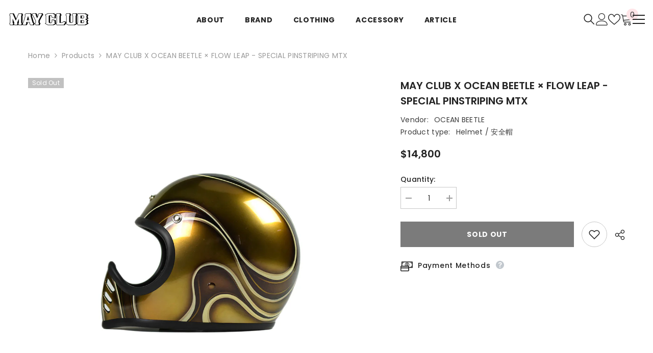

--- FILE ---
content_type: text/html; charset=utf-8
request_url: https://mayclub.com.tw/products/may-club-x-ocean-beetle-x-flow-leap-special-pinstriping
body_size: 62874
content:
<!doctype html><html class="no-js" lang="zh-TW">
    <head>
        <meta charset="utf-8">
        <meta http-equiv="X-UA-Compatible" content="IE=edge">
        <meta name="viewport" content="width=device-width,initial-scale=1">
        <meta name="theme-color" content="">
        <link rel="canonical" href="https://mayclub.com.tw/products/may-club-x-ocean-beetle-x-flow-leap-special-pinstriping" canonical-shop-url="https://mayclub.com.tw/"><link rel="preconnect" href="https://cdn.shopify.com" crossorigin>
        <title>MAY CLUB X OCEAN BEETLE × FLOW LEAP - SPECIAL PINSTRIPING MTX  &ndash; May club</title><meta name="description" content="WARNING：裝飾配戴，非機動車輛道路騎乘使用。 台日三方聯名，由 May club 企劃，聯合 Flow Leap  大飛之手的手工彩繪帽，以大飛拿手的金屬彩繪勾勒出流體線條，近似色的層次漸層加上 Pinstriping 手工拉線，每個角度都很亮眼，正面配戴的視覺感也超帥！ 註：因手工彩繪，每款將有不同的細節呈現。  ">

<meta property="og:site_name" content="May club">
<meta property="og:url" content="https://mayclub.com.tw/products/may-club-x-ocean-beetle-x-flow-leap-special-pinstriping">
<meta property="og:title" content="MAY CLUB X OCEAN BEETLE × FLOW LEAP - SPECIAL PINSTRIPING MTX">
<meta property="og:type" content="product">
<meta property="og:description" content="WARNING：裝飾配戴，非機動車輛道路騎乘使用。 台日三方聯名，由 May club 企劃，聯合 Flow Leap  大飛之手的手工彩繪帽，以大飛拿手的金屬彩繪勾勒出流體線條，近似色的層次漸層加上 Pinstriping 手工拉線，每個角度都很亮眼，正面配戴的視覺感也超帥！ 註：因手工彩繪，每款將有不同的細節呈現。  "><meta property="og:image" content="http://mayclub.com.tw/cdn/shop/products/DSC_2839_2482854d-20d6-4d7d-a7d1-5492f8f3b988.jpg?v=1577514791">
  <meta property="og:image:secure_url" content="https://mayclub.com.tw/cdn/shop/products/DSC_2839_2482854d-20d6-4d7d-a7d1-5492f8f3b988.jpg?v=1577514791">
  <meta property="og:image:width" content="1000">
  <meta property="og:image:height" content="1000"><meta property="og:price:amount" content="14,800">
  <meta property="og:price:currency" content="TWD"><meta name="twitter:card" content="summary_large_image">
<meta name="twitter:title" content="MAY CLUB X OCEAN BEETLE × FLOW LEAP - SPECIAL PINSTRIPING MTX">
<meta name="twitter:description" content="WARNING：裝飾配戴，非機動車輛道路騎乘使用。 台日三方聯名，由 May club 企劃，聯合 Flow Leap  大飛之手的手工彩繪帽，以大飛拿手的金屬彩繪勾勒出流體線條，近似色的層次漸層加上 Pinstriping 手工拉線，每個角度都很亮眼，正面配戴的視覺感也超帥！ 註：因手工彩繪，每款將有不同的細節呈現。  ">

        <script>window.performance && window.performance.mark && window.performance.mark('shopify.content_for_header.start');</script><meta name="google-site-verification" content="6xSboRvVOADAUNQ7YP06xrSB4cCmgmZOG2P9lEQmrpI">
<meta name="facebook-domain-verification" content="vkza4lhhc3dfphwwfsm52f0hgruts4">
<meta id="shopify-digital-wallet" name="shopify-digital-wallet" content="/8979628/digital_wallets/dialog">
<meta name="shopify-checkout-api-token" content="de7ed1c303dc1858e24726ac3e039966">
<meta id="in-context-paypal-metadata" data-shop-id="8979628" data-venmo-supported="false" data-environment="production" data-locale="en_US" data-paypal-v4="true" data-currency="TWD">
<link rel="alternate" hreflang="x-default" href="https://mayclub.com.tw/products/may-club-x-ocean-beetle-x-flow-leap-special-pinstriping">
<link rel="alternate" hreflang="zh-Hant" href="https://mayclub.com.tw/products/may-club-x-ocean-beetle-x-flow-leap-special-pinstriping">
<link rel="alternate" hreflang="en" href="https://mayclub.com.tw/en/products/may-club-x-ocean-beetle-x-flow-leap-special-pinstriping">
<link rel="alternate" hreflang="zh-Hant-AC" href="https://mayclub.com.tw/products/may-club-x-ocean-beetle-x-flow-leap-special-pinstriping">
<link rel="alternate" hreflang="zh-Hant-AD" href="https://mayclub.com.tw/products/may-club-x-ocean-beetle-x-flow-leap-special-pinstriping">
<link rel="alternate" hreflang="zh-Hant-AE" href="https://mayclub.com.tw/products/may-club-x-ocean-beetle-x-flow-leap-special-pinstriping">
<link rel="alternate" hreflang="zh-Hant-AF" href="https://mayclub.com.tw/products/may-club-x-ocean-beetle-x-flow-leap-special-pinstriping">
<link rel="alternate" hreflang="zh-Hant-AG" href="https://mayclub.com.tw/products/may-club-x-ocean-beetle-x-flow-leap-special-pinstriping">
<link rel="alternate" hreflang="zh-Hant-AI" href="https://mayclub.com.tw/products/may-club-x-ocean-beetle-x-flow-leap-special-pinstriping">
<link rel="alternate" hreflang="zh-Hant-AL" href="https://mayclub.com.tw/products/may-club-x-ocean-beetle-x-flow-leap-special-pinstriping">
<link rel="alternate" hreflang="zh-Hant-AM" href="https://mayclub.com.tw/products/may-club-x-ocean-beetle-x-flow-leap-special-pinstriping">
<link rel="alternate" hreflang="zh-Hant-AO" href="https://mayclub.com.tw/products/may-club-x-ocean-beetle-x-flow-leap-special-pinstriping">
<link rel="alternate" hreflang="zh-Hant-AR" href="https://mayclub.com.tw/products/may-club-x-ocean-beetle-x-flow-leap-special-pinstriping">
<link rel="alternate" hreflang="zh-Hant-AT" href="https://mayclub.com.tw/products/may-club-x-ocean-beetle-x-flow-leap-special-pinstriping">
<link rel="alternate" hreflang="zh-Hant-AU" href="https://mayclub.com.tw/products/may-club-x-ocean-beetle-x-flow-leap-special-pinstriping">
<link rel="alternate" hreflang="zh-Hant-AW" href="https://mayclub.com.tw/products/may-club-x-ocean-beetle-x-flow-leap-special-pinstriping">
<link rel="alternate" hreflang="zh-Hant-AX" href="https://mayclub.com.tw/products/may-club-x-ocean-beetle-x-flow-leap-special-pinstriping">
<link rel="alternate" hreflang="zh-Hant-AZ" href="https://mayclub.com.tw/products/may-club-x-ocean-beetle-x-flow-leap-special-pinstriping">
<link rel="alternate" hreflang="zh-Hant-BA" href="https://mayclub.com.tw/products/may-club-x-ocean-beetle-x-flow-leap-special-pinstriping">
<link rel="alternate" hreflang="zh-Hant-BB" href="https://mayclub.com.tw/products/may-club-x-ocean-beetle-x-flow-leap-special-pinstriping">
<link rel="alternate" hreflang="zh-Hant-BD" href="https://mayclub.com.tw/products/may-club-x-ocean-beetle-x-flow-leap-special-pinstriping">
<link rel="alternate" hreflang="zh-Hant-BE" href="https://mayclub.com.tw/products/may-club-x-ocean-beetle-x-flow-leap-special-pinstriping">
<link rel="alternate" hreflang="zh-Hant-BF" href="https://mayclub.com.tw/products/may-club-x-ocean-beetle-x-flow-leap-special-pinstriping">
<link rel="alternate" hreflang="zh-Hant-BG" href="https://mayclub.com.tw/products/may-club-x-ocean-beetle-x-flow-leap-special-pinstriping">
<link rel="alternate" hreflang="zh-Hant-BH" href="https://mayclub.com.tw/products/may-club-x-ocean-beetle-x-flow-leap-special-pinstriping">
<link rel="alternate" hreflang="zh-Hant-BI" href="https://mayclub.com.tw/products/may-club-x-ocean-beetle-x-flow-leap-special-pinstriping">
<link rel="alternate" hreflang="zh-Hant-BJ" href="https://mayclub.com.tw/products/may-club-x-ocean-beetle-x-flow-leap-special-pinstriping">
<link rel="alternate" hreflang="zh-Hant-BL" href="https://mayclub.com.tw/products/may-club-x-ocean-beetle-x-flow-leap-special-pinstriping">
<link rel="alternate" hreflang="zh-Hant-BM" href="https://mayclub.com.tw/products/may-club-x-ocean-beetle-x-flow-leap-special-pinstriping">
<link rel="alternate" hreflang="zh-Hant-BN" href="https://mayclub.com.tw/products/may-club-x-ocean-beetle-x-flow-leap-special-pinstriping">
<link rel="alternate" hreflang="zh-Hant-BO" href="https://mayclub.com.tw/products/may-club-x-ocean-beetle-x-flow-leap-special-pinstriping">
<link rel="alternate" hreflang="zh-Hant-BQ" href="https://mayclub.com.tw/products/may-club-x-ocean-beetle-x-flow-leap-special-pinstriping">
<link rel="alternate" hreflang="zh-Hant-BR" href="https://mayclub.com.tw/products/may-club-x-ocean-beetle-x-flow-leap-special-pinstriping">
<link rel="alternate" hreflang="zh-Hant-BS" href="https://mayclub.com.tw/products/may-club-x-ocean-beetle-x-flow-leap-special-pinstriping">
<link rel="alternate" hreflang="zh-Hant-BT" href="https://mayclub.com.tw/products/may-club-x-ocean-beetle-x-flow-leap-special-pinstriping">
<link rel="alternate" hreflang="zh-Hant-BW" href="https://mayclub.com.tw/products/may-club-x-ocean-beetle-x-flow-leap-special-pinstriping">
<link rel="alternate" hreflang="zh-Hant-BY" href="https://mayclub.com.tw/products/may-club-x-ocean-beetle-x-flow-leap-special-pinstriping">
<link rel="alternate" hreflang="zh-Hant-BZ" href="https://mayclub.com.tw/products/may-club-x-ocean-beetle-x-flow-leap-special-pinstriping">
<link rel="alternate" hreflang="zh-Hant-CA" href="https://mayclub.com.tw/products/may-club-x-ocean-beetle-x-flow-leap-special-pinstriping">
<link rel="alternate" hreflang="zh-Hant-CC" href="https://mayclub.com.tw/products/may-club-x-ocean-beetle-x-flow-leap-special-pinstriping">
<link rel="alternate" hreflang="zh-Hant-CD" href="https://mayclub.com.tw/products/may-club-x-ocean-beetle-x-flow-leap-special-pinstriping">
<link rel="alternate" hreflang="zh-Hant-CF" href="https://mayclub.com.tw/products/may-club-x-ocean-beetle-x-flow-leap-special-pinstriping">
<link rel="alternate" hreflang="zh-Hant-CG" href="https://mayclub.com.tw/products/may-club-x-ocean-beetle-x-flow-leap-special-pinstriping">
<link rel="alternate" hreflang="zh-Hant-CH" href="https://mayclub.com.tw/products/may-club-x-ocean-beetle-x-flow-leap-special-pinstriping">
<link rel="alternate" hreflang="zh-Hant-CI" href="https://mayclub.com.tw/products/may-club-x-ocean-beetle-x-flow-leap-special-pinstriping">
<link rel="alternate" hreflang="zh-Hant-CK" href="https://mayclub.com.tw/products/may-club-x-ocean-beetle-x-flow-leap-special-pinstriping">
<link rel="alternate" hreflang="zh-Hant-CL" href="https://mayclub.com.tw/products/may-club-x-ocean-beetle-x-flow-leap-special-pinstriping">
<link rel="alternate" hreflang="zh-Hant-CM" href="https://mayclub.com.tw/products/may-club-x-ocean-beetle-x-flow-leap-special-pinstriping">
<link rel="alternate" hreflang="zh-Hant-CN" href="https://mayclub.com.tw/products/may-club-x-ocean-beetle-x-flow-leap-special-pinstriping">
<link rel="alternate" hreflang="zh-Hant-CO" href="https://mayclub.com.tw/products/may-club-x-ocean-beetle-x-flow-leap-special-pinstriping">
<link rel="alternate" hreflang="zh-Hant-CR" href="https://mayclub.com.tw/products/may-club-x-ocean-beetle-x-flow-leap-special-pinstriping">
<link rel="alternate" hreflang="zh-Hant-CV" href="https://mayclub.com.tw/products/may-club-x-ocean-beetle-x-flow-leap-special-pinstriping">
<link rel="alternate" hreflang="zh-Hant-CW" href="https://mayclub.com.tw/products/may-club-x-ocean-beetle-x-flow-leap-special-pinstriping">
<link rel="alternate" hreflang="zh-Hant-CX" href="https://mayclub.com.tw/products/may-club-x-ocean-beetle-x-flow-leap-special-pinstriping">
<link rel="alternate" hreflang="zh-Hant-CY" href="https://mayclub.com.tw/products/may-club-x-ocean-beetle-x-flow-leap-special-pinstriping">
<link rel="alternate" hreflang="zh-Hant-CZ" href="https://mayclub.com.tw/products/may-club-x-ocean-beetle-x-flow-leap-special-pinstriping">
<link rel="alternate" hreflang="zh-Hant-DE" href="https://mayclub.com.tw/products/may-club-x-ocean-beetle-x-flow-leap-special-pinstriping">
<link rel="alternate" hreflang="zh-Hant-DJ" href="https://mayclub.com.tw/products/may-club-x-ocean-beetle-x-flow-leap-special-pinstriping">
<link rel="alternate" hreflang="zh-Hant-DK" href="https://mayclub.com.tw/products/may-club-x-ocean-beetle-x-flow-leap-special-pinstriping">
<link rel="alternate" hreflang="zh-Hant-DM" href="https://mayclub.com.tw/products/may-club-x-ocean-beetle-x-flow-leap-special-pinstriping">
<link rel="alternate" hreflang="zh-Hant-DO" href="https://mayclub.com.tw/products/may-club-x-ocean-beetle-x-flow-leap-special-pinstriping">
<link rel="alternate" hreflang="zh-Hant-DZ" href="https://mayclub.com.tw/products/may-club-x-ocean-beetle-x-flow-leap-special-pinstriping">
<link rel="alternate" hreflang="zh-Hant-EC" href="https://mayclub.com.tw/products/may-club-x-ocean-beetle-x-flow-leap-special-pinstriping">
<link rel="alternate" hreflang="zh-Hant-EE" href="https://mayclub.com.tw/products/may-club-x-ocean-beetle-x-flow-leap-special-pinstriping">
<link rel="alternate" hreflang="zh-Hant-EG" href="https://mayclub.com.tw/products/may-club-x-ocean-beetle-x-flow-leap-special-pinstriping">
<link rel="alternate" hreflang="zh-Hant-EH" href="https://mayclub.com.tw/products/may-club-x-ocean-beetle-x-flow-leap-special-pinstriping">
<link rel="alternate" hreflang="zh-Hant-ER" href="https://mayclub.com.tw/products/may-club-x-ocean-beetle-x-flow-leap-special-pinstriping">
<link rel="alternate" hreflang="zh-Hant-ES" href="https://mayclub.com.tw/products/may-club-x-ocean-beetle-x-flow-leap-special-pinstriping">
<link rel="alternate" hreflang="zh-Hant-ET" href="https://mayclub.com.tw/products/may-club-x-ocean-beetle-x-flow-leap-special-pinstriping">
<link rel="alternate" hreflang="zh-Hant-FI" href="https://mayclub.com.tw/products/may-club-x-ocean-beetle-x-flow-leap-special-pinstriping">
<link rel="alternate" hreflang="zh-Hant-FJ" href="https://mayclub.com.tw/products/may-club-x-ocean-beetle-x-flow-leap-special-pinstriping">
<link rel="alternate" hreflang="zh-Hant-FK" href="https://mayclub.com.tw/products/may-club-x-ocean-beetle-x-flow-leap-special-pinstriping">
<link rel="alternate" hreflang="zh-Hant-FO" href="https://mayclub.com.tw/products/may-club-x-ocean-beetle-x-flow-leap-special-pinstriping">
<link rel="alternate" hreflang="zh-Hant-FR" href="https://mayclub.com.tw/products/may-club-x-ocean-beetle-x-flow-leap-special-pinstriping">
<link rel="alternate" hreflang="zh-Hant-GA" href="https://mayclub.com.tw/products/may-club-x-ocean-beetle-x-flow-leap-special-pinstriping">
<link rel="alternate" hreflang="zh-Hant-GB" href="https://mayclub.com.tw/products/may-club-x-ocean-beetle-x-flow-leap-special-pinstriping">
<link rel="alternate" hreflang="zh-Hant-GD" href="https://mayclub.com.tw/products/may-club-x-ocean-beetle-x-flow-leap-special-pinstriping">
<link rel="alternate" hreflang="zh-Hant-GE" href="https://mayclub.com.tw/products/may-club-x-ocean-beetle-x-flow-leap-special-pinstriping">
<link rel="alternate" hreflang="zh-Hant-GF" href="https://mayclub.com.tw/products/may-club-x-ocean-beetle-x-flow-leap-special-pinstriping">
<link rel="alternate" hreflang="zh-Hant-GG" href="https://mayclub.com.tw/products/may-club-x-ocean-beetle-x-flow-leap-special-pinstriping">
<link rel="alternate" hreflang="zh-Hant-GH" href="https://mayclub.com.tw/products/may-club-x-ocean-beetle-x-flow-leap-special-pinstriping">
<link rel="alternate" hreflang="zh-Hant-GI" href="https://mayclub.com.tw/products/may-club-x-ocean-beetle-x-flow-leap-special-pinstriping">
<link rel="alternate" hreflang="zh-Hant-GL" href="https://mayclub.com.tw/products/may-club-x-ocean-beetle-x-flow-leap-special-pinstriping">
<link rel="alternate" hreflang="zh-Hant-GM" href="https://mayclub.com.tw/products/may-club-x-ocean-beetle-x-flow-leap-special-pinstriping">
<link rel="alternate" hreflang="zh-Hant-GN" href="https://mayclub.com.tw/products/may-club-x-ocean-beetle-x-flow-leap-special-pinstriping">
<link rel="alternate" hreflang="zh-Hant-GP" href="https://mayclub.com.tw/products/may-club-x-ocean-beetle-x-flow-leap-special-pinstriping">
<link rel="alternate" hreflang="zh-Hant-GQ" href="https://mayclub.com.tw/products/may-club-x-ocean-beetle-x-flow-leap-special-pinstriping">
<link rel="alternate" hreflang="zh-Hant-GR" href="https://mayclub.com.tw/products/may-club-x-ocean-beetle-x-flow-leap-special-pinstriping">
<link rel="alternate" hreflang="zh-Hant-GT" href="https://mayclub.com.tw/products/may-club-x-ocean-beetle-x-flow-leap-special-pinstriping">
<link rel="alternate" hreflang="zh-Hant-GW" href="https://mayclub.com.tw/products/may-club-x-ocean-beetle-x-flow-leap-special-pinstriping">
<link rel="alternate" hreflang="zh-Hant-GY" href="https://mayclub.com.tw/products/may-club-x-ocean-beetle-x-flow-leap-special-pinstriping">
<link rel="alternate" hreflang="zh-Hant-HK" href="https://mayclub.com.tw/products/may-club-x-ocean-beetle-x-flow-leap-special-pinstriping">
<link rel="alternate" hreflang="zh-Hant-HN" href="https://mayclub.com.tw/products/may-club-x-ocean-beetle-x-flow-leap-special-pinstriping">
<link rel="alternate" hreflang="zh-Hant-HR" href="https://mayclub.com.tw/products/may-club-x-ocean-beetle-x-flow-leap-special-pinstriping">
<link rel="alternate" hreflang="zh-Hant-HT" href="https://mayclub.com.tw/products/may-club-x-ocean-beetle-x-flow-leap-special-pinstriping">
<link rel="alternate" hreflang="zh-Hant-HU" href="https://mayclub.com.tw/products/may-club-x-ocean-beetle-x-flow-leap-special-pinstriping">
<link rel="alternate" hreflang="zh-Hant-ID" href="https://mayclub.com.tw/products/may-club-x-ocean-beetle-x-flow-leap-special-pinstriping">
<link rel="alternate" hreflang="zh-Hant-IE" href="https://mayclub.com.tw/products/may-club-x-ocean-beetle-x-flow-leap-special-pinstriping">
<link rel="alternate" hreflang="zh-Hant-IL" href="https://mayclub.com.tw/products/may-club-x-ocean-beetle-x-flow-leap-special-pinstriping">
<link rel="alternate" hreflang="zh-Hant-IM" href="https://mayclub.com.tw/products/may-club-x-ocean-beetle-x-flow-leap-special-pinstriping">
<link rel="alternate" hreflang="zh-Hant-IN" href="https://mayclub.com.tw/products/may-club-x-ocean-beetle-x-flow-leap-special-pinstriping">
<link rel="alternate" hreflang="zh-Hant-IO" href="https://mayclub.com.tw/products/may-club-x-ocean-beetle-x-flow-leap-special-pinstriping">
<link rel="alternate" hreflang="zh-Hant-IQ" href="https://mayclub.com.tw/products/may-club-x-ocean-beetle-x-flow-leap-special-pinstriping">
<link rel="alternate" hreflang="zh-Hant-IS" href="https://mayclub.com.tw/products/may-club-x-ocean-beetle-x-flow-leap-special-pinstriping">
<link rel="alternate" hreflang="zh-Hant-IT" href="https://mayclub.com.tw/products/may-club-x-ocean-beetle-x-flow-leap-special-pinstriping">
<link rel="alternate" hreflang="zh-Hant-JE" href="https://mayclub.com.tw/products/may-club-x-ocean-beetle-x-flow-leap-special-pinstriping">
<link rel="alternate" hreflang="zh-Hant-JM" href="https://mayclub.com.tw/products/may-club-x-ocean-beetle-x-flow-leap-special-pinstriping">
<link rel="alternate" hreflang="zh-Hant-JO" href="https://mayclub.com.tw/products/may-club-x-ocean-beetle-x-flow-leap-special-pinstriping">
<link rel="alternate" hreflang="zh-Hant-JP" href="https://mayclub.com.tw/products/may-club-x-ocean-beetle-x-flow-leap-special-pinstriping">
<link rel="alternate" hreflang="zh-Hant-KE" href="https://mayclub.com.tw/products/may-club-x-ocean-beetle-x-flow-leap-special-pinstriping">
<link rel="alternate" hreflang="zh-Hant-KG" href="https://mayclub.com.tw/products/may-club-x-ocean-beetle-x-flow-leap-special-pinstriping">
<link rel="alternate" hreflang="zh-Hant-KH" href="https://mayclub.com.tw/products/may-club-x-ocean-beetle-x-flow-leap-special-pinstriping">
<link rel="alternate" hreflang="zh-Hant-KI" href="https://mayclub.com.tw/products/may-club-x-ocean-beetle-x-flow-leap-special-pinstriping">
<link rel="alternate" hreflang="zh-Hant-KM" href="https://mayclub.com.tw/products/may-club-x-ocean-beetle-x-flow-leap-special-pinstriping">
<link rel="alternate" hreflang="zh-Hant-KN" href="https://mayclub.com.tw/products/may-club-x-ocean-beetle-x-flow-leap-special-pinstriping">
<link rel="alternate" hreflang="zh-Hant-KR" href="https://mayclub.com.tw/products/may-club-x-ocean-beetle-x-flow-leap-special-pinstriping">
<link rel="alternate" hreflang="zh-Hant-KW" href="https://mayclub.com.tw/products/may-club-x-ocean-beetle-x-flow-leap-special-pinstriping">
<link rel="alternate" hreflang="zh-Hant-KY" href="https://mayclub.com.tw/products/may-club-x-ocean-beetle-x-flow-leap-special-pinstriping">
<link rel="alternate" hreflang="zh-Hant-KZ" href="https://mayclub.com.tw/products/may-club-x-ocean-beetle-x-flow-leap-special-pinstriping">
<link rel="alternate" hreflang="zh-Hant-LA" href="https://mayclub.com.tw/products/may-club-x-ocean-beetle-x-flow-leap-special-pinstriping">
<link rel="alternate" hreflang="zh-Hant-LB" href="https://mayclub.com.tw/products/may-club-x-ocean-beetle-x-flow-leap-special-pinstriping">
<link rel="alternate" hreflang="zh-Hant-LC" href="https://mayclub.com.tw/products/may-club-x-ocean-beetle-x-flow-leap-special-pinstriping">
<link rel="alternate" hreflang="zh-Hant-LI" href="https://mayclub.com.tw/products/may-club-x-ocean-beetle-x-flow-leap-special-pinstriping">
<link rel="alternate" hreflang="zh-Hant-LK" href="https://mayclub.com.tw/products/may-club-x-ocean-beetle-x-flow-leap-special-pinstriping">
<link rel="alternate" hreflang="zh-Hant-LR" href="https://mayclub.com.tw/products/may-club-x-ocean-beetle-x-flow-leap-special-pinstriping">
<link rel="alternate" hreflang="zh-Hant-LS" href="https://mayclub.com.tw/products/may-club-x-ocean-beetle-x-flow-leap-special-pinstriping">
<link rel="alternate" hreflang="zh-Hant-LT" href="https://mayclub.com.tw/products/may-club-x-ocean-beetle-x-flow-leap-special-pinstriping">
<link rel="alternate" hreflang="zh-Hant-LU" href="https://mayclub.com.tw/products/may-club-x-ocean-beetle-x-flow-leap-special-pinstriping">
<link rel="alternate" hreflang="zh-Hant-LV" href="https://mayclub.com.tw/products/may-club-x-ocean-beetle-x-flow-leap-special-pinstriping">
<link rel="alternate" hreflang="zh-Hant-LY" href="https://mayclub.com.tw/products/may-club-x-ocean-beetle-x-flow-leap-special-pinstriping">
<link rel="alternate" hreflang="zh-Hant-MA" href="https://mayclub.com.tw/products/may-club-x-ocean-beetle-x-flow-leap-special-pinstriping">
<link rel="alternate" hreflang="zh-Hant-MC" href="https://mayclub.com.tw/products/may-club-x-ocean-beetle-x-flow-leap-special-pinstriping">
<link rel="alternate" hreflang="zh-Hant-MD" href="https://mayclub.com.tw/products/may-club-x-ocean-beetle-x-flow-leap-special-pinstriping">
<link rel="alternate" hreflang="zh-Hant-ME" href="https://mayclub.com.tw/products/may-club-x-ocean-beetle-x-flow-leap-special-pinstriping">
<link rel="alternate" hreflang="zh-Hant-MF" href="https://mayclub.com.tw/products/may-club-x-ocean-beetle-x-flow-leap-special-pinstriping">
<link rel="alternate" hreflang="zh-Hant-MG" href="https://mayclub.com.tw/products/may-club-x-ocean-beetle-x-flow-leap-special-pinstriping">
<link rel="alternate" hreflang="zh-Hant-MK" href="https://mayclub.com.tw/products/may-club-x-ocean-beetle-x-flow-leap-special-pinstriping">
<link rel="alternate" hreflang="zh-Hant-ML" href="https://mayclub.com.tw/products/may-club-x-ocean-beetle-x-flow-leap-special-pinstriping">
<link rel="alternate" hreflang="zh-Hant-MM" href="https://mayclub.com.tw/products/may-club-x-ocean-beetle-x-flow-leap-special-pinstriping">
<link rel="alternate" hreflang="zh-Hant-MN" href="https://mayclub.com.tw/products/may-club-x-ocean-beetle-x-flow-leap-special-pinstriping">
<link rel="alternate" hreflang="zh-Hant-MO" href="https://mayclub.com.tw/products/may-club-x-ocean-beetle-x-flow-leap-special-pinstriping">
<link rel="alternate" hreflang="zh-Hant-MQ" href="https://mayclub.com.tw/products/may-club-x-ocean-beetle-x-flow-leap-special-pinstriping">
<link rel="alternate" hreflang="zh-Hant-MR" href="https://mayclub.com.tw/products/may-club-x-ocean-beetle-x-flow-leap-special-pinstriping">
<link rel="alternate" hreflang="zh-Hant-MS" href="https://mayclub.com.tw/products/may-club-x-ocean-beetle-x-flow-leap-special-pinstriping">
<link rel="alternate" hreflang="zh-Hant-MT" href="https://mayclub.com.tw/products/may-club-x-ocean-beetle-x-flow-leap-special-pinstriping">
<link rel="alternate" hreflang="zh-Hant-MU" href="https://mayclub.com.tw/products/may-club-x-ocean-beetle-x-flow-leap-special-pinstriping">
<link rel="alternate" hreflang="zh-Hant-MV" href="https://mayclub.com.tw/products/may-club-x-ocean-beetle-x-flow-leap-special-pinstriping">
<link rel="alternate" hreflang="zh-Hant-MW" href="https://mayclub.com.tw/products/may-club-x-ocean-beetle-x-flow-leap-special-pinstriping">
<link rel="alternate" hreflang="zh-Hant-MX" href="https://mayclub.com.tw/products/may-club-x-ocean-beetle-x-flow-leap-special-pinstriping">
<link rel="alternate" hreflang="zh-Hant-MY" href="https://mayclub.com.tw/products/may-club-x-ocean-beetle-x-flow-leap-special-pinstriping">
<link rel="alternate" hreflang="zh-Hant-MZ" href="https://mayclub.com.tw/products/may-club-x-ocean-beetle-x-flow-leap-special-pinstriping">
<link rel="alternate" hreflang="zh-Hant-NA" href="https://mayclub.com.tw/products/may-club-x-ocean-beetle-x-flow-leap-special-pinstriping">
<link rel="alternate" hreflang="zh-Hant-NC" href="https://mayclub.com.tw/products/may-club-x-ocean-beetle-x-flow-leap-special-pinstriping">
<link rel="alternate" hreflang="zh-Hant-NE" href="https://mayclub.com.tw/products/may-club-x-ocean-beetle-x-flow-leap-special-pinstriping">
<link rel="alternate" hreflang="zh-Hant-NF" href="https://mayclub.com.tw/products/may-club-x-ocean-beetle-x-flow-leap-special-pinstriping">
<link rel="alternate" hreflang="zh-Hant-NG" href="https://mayclub.com.tw/products/may-club-x-ocean-beetle-x-flow-leap-special-pinstriping">
<link rel="alternate" hreflang="zh-Hant-NI" href="https://mayclub.com.tw/products/may-club-x-ocean-beetle-x-flow-leap-special-pinstriping">
<link rel="alternate" hreflang="zh-Hant-NL" href="https://mayclub.com.tw/products/may-club-x-ocean-beetle-x-flow-leap-special-pinstriping">
<link rel="alternate" hreflang="zh-Hant-NO" href="https://mayclub.com.tw/products/may-club-x-ocean-beetle-x-flow-leap-special-pinstriping">
<link rel="alternate" hreflang="zh-Hant-NP" href="https://mayclub.com.tw/products/may-club-x-ocean-beetle-x-flow-leap-special-pinstriping">
<link rel="alternate" hreflang="zh-Hant-NR" href="https://mayclub.com.tw/products/may-club-x-ocean-beetle-x-flow-leap-special-pinstriping">
<link rel="alternate" hreflang="zh-Hant-NU" href="https://mayclub.com.tw/products/may-club-x-ocean-beetle-x-flow-leap-special-pinstriping">
<link rel="alternate" hreflang="zh-Hant-NZ" href="https://mayclub.com.tw/products/may-club-x-ocean-beetle-x-flow-leap-special-pinstriping">
<link rel="alternate" hreflang="zh-Hant-OM" href="https://mayclub.com.tw/products/may-club-x-ocean-beetle-x-flow-leap-special-pinstriping">
<link rel="alternate" hreflang="zh-Hant-PA" href="https://mayclub.com.tw/products/may-club-x-ocean-beetle-x-flow-leap-special-pinstriping">
<link rel="alternate" hreflang="zh-Hant-PE" href="https://mayclub.com.tw/products/may-club-x-ocean-beetle-x-flow-leap-special-pinstriping">
<link rel="alternate" hreflang="zh-Hant-PF" href="https://mayclub.com.tw/products/may-club-x-ocean-beetle-x-flow-leap-special-pinstriping">
<link rel="alternate" hreflang="zh-Hant-PG" href="https://mayclub.com.tw/products/may-club-x-ocean-beetle-x-flow-leap-special-pinstriping">
<link rel="alternate" hreflang="zh-Hant-PH" href="https://mayclub.com.tw/products/may-club-x-ocean-beetle-x-flow-leap-special-pinstriping">
<link rel="alternate" hreflang="zh-Hant-PK" href="https://mayclub.com.tw/products/may-club-x-ocean-beetle-x-flow-leap-special-pinstriping">
<link rel="alternate" hreflang="zh-Hant-PL" href="https://mayclub.com.tw/products/may-club-x-ocean-beetle-x-flow-leap-special-pinstriping">
<link rel="alternate" hreflang="zh-Hant-PM" href="https://mayclub.com.tw/products/may-club-x-ocean-beetle-x-flow-leap-special-pinstriping">
<link rel="alternate" hreflang="zh-Hant-PN" href="https://mayclub.com.tw/products/may-club-x-ocean-beetle-x-flow-leap-special-pinstriping">
<link rel="alternate" hreflang="zh-Hant-PS" href="https://mayclub.com.tw/products/may-club-x-ocean-beetle-x-flow-leap-special-pinstriping">
<link rel="alternate" hreflang="zh-Hant-PT" href="https://mayclub.com.tw/products/may-club-x-ocean-beetle-x-flow-leap-special-pinstriping">
<link rel="alternate" hreflang="zh-Hant-PY" href="https://mayclub.com.tw/products/may-club-x-ocean-beetle-x-flow-leap-special-pinstriping">
<link rel="alternate" hreflang="zh-Hant-QA" href="https://mayclub.com.tw/products/may-club-x-ocean-beetle-x-flow-leap-special-pinstriping">
<link rel="alternate" hreflang="zh-Hant-RE" href="https://mayclub.com.tw/products/may-club-x-ocean-beetle-x-flow-leap-special-pinstriping">
<link rel="alternate" hreflang="zh-Hant-RO" href="https://mayclub.com.tw/products/may-club-x-ocean-beetle-x-flow-leap-special-pinstriping">
<link rel="alternate" hreflang="zh-Hant-RS" href="https://mayclub.com.tw/products/may-club-x-ocean-beetle-x-flow-leap-special-pinstriping">
<link rel="alternate" hreflang="zh-Hant-RU" href="https://mayclub.com.tw/products/may-club-x-ocean-beetle-x-flow-leap-special-pinstriping">
<link rel="alternate" hreflang="zh-Hant-RW" href="https://mayclub.com.tw/products/may-club-x-ocean-beetle-x-flow-leap-special-pinstriping">
<link rel="alternate" hreflang="zh-Hant-SA" href="https://mayclub.com.tw/products/may-club-x-ocean-beetle-x-flow-leap-special-pinstriping">
<link rel="alternate" hreflang="zh-Hant-SB" href="https://mayclub.com.tw/products/may-club-x-ocean-beetle-x-flow-leap-special-pinstriping">
<link rel="alternate" hreflang="zh-Hant-SC" href="https://mayclub.com.tw/products/may-club-x-ocean-beetle-x-flow-leap-special-pinstriping">
<link rel="alternate" hreflang="zh-Hant-SD" href="https://mayclub.com.tw/products/may-club-x-ocean-beetle-x-flow-leap-special-pinstriping">
<link rel="alternate" hreflang="zh-Hant-SE" href="https://mayclub.com.tw/products/may-club-x-ocean-beetle-x-flow-leap-special-pinstriping">
<link rel="alternate" hreflang="zh-Hant-SG" href="https://mayclub.com.tw/products/may-club-x-ocean-beetle-x-flow-leap-special-pinstriping">
<link rel="alternate" hreflang="zh-Hant-SH" href="https://mayclub.com.tw/products/may-club-x-ocean-beetle-x-flow-leap-special-pinstriping">
<link rel="alternate" hreflang="zh-Hant-SI" href="https://mayclub.com.tw/products/may-club-x-ocean-beetle-x-flow-leap-special-pinstriping">
<link rel="alternate" hreflang="zh-Hant-SJ" href="https://mayclub.com.tw/products/may-club-x-ocean-beetle-x-flow-leap-special-pinstriping">
<link rel="alternate" hreflang="zh-Hant-SK" href="https://mayclub.com.tw/products/may-club-x-ocean-beetle-x-flow-leap-special-pinstriping">
<link rel="alternate" hreflang="zh-Hant-SL" href="https://mayclub.com.tw/products/may-club-x-ocean-beetle-x-flow-leap-special-pinstriping">
<link rel="alternate" hreflang="zh-Hant-SM" href="https://mayclub.com.tw/products/may-club-x-ocean-beetle-x-flow-leap-special-pinstriping">
<link rel="alternate" hreflang="zh-Hant-SN" href="https://mayclub.com.tw/products/may-club-x-ocean-beetle-x-flow-leap-special-pinstriping">
<link rel="alternate" hreflang="zh-Hant-SO" href="https://mayclub.com.tw/products/may-club-x-ocean-beetle-x-flow-leap-special-pinstriping">
<link rel="alternate" hreflang="zh-Hant-SR" href="https://mayclub.com.tw/products/may-club-x-ocean-beetle-x-flow-leap-special-pinstriping">
<link rel="alternate" hreflang="zh-Hant-SS" href="https://mayclub.com.tw/products/may-club-x-ocean-beetle-x-flow-leap-special-pinstriping">
<link rel="alternate" hreflang="zh-Hant-ST" href="https://mayclub.com.tw/products/may-club-x-ocean-beetle-x-flow-leap-special-pinstriping">
<link rel="alternate" hreflang="zh-Hant-SV" href="https://mayclub.com.tw/products/may-club-x-ocean-beetle-x-flow-leap-special-pinstriping">
<link rel="alternate" hreflang="zh-Hant-SX" href="https://mayclub.com.tw/products/may-club-x-ocean-beetle-x-flow-leap-special-pinstriping">
<link rel="alternate" hreflang="zh-Hant-SZ" href="https://mayclub.com.tw/products/may-club-x-ocean-beetle-x-flow-leap-special-pinstriping">
<link rel="alternate" hreflang="zh-Hant-TA" href="https://mayclub.com.tw/products/may-club-x-ocean-beetle-x-flow-leap-special-pinstriping">
<link rel="alternate" hreflang="zh-Hant-TC" href="https://mayclub.com.tw/products/may-club-x-ocean-beetle-x-flow-leap-special-pinstriping">
<link rel="alternate" hreflang="zh-Hant-TD" href="https://mayclub.com.tw/products/may-club-x-ocean-beetle-x-flow-leap-special-pinstriping">
<link rel="alternate" hreflang="zh-Hant-TG" href="https://mayclub.com.tw/products/may-club-x-ocean-beetle-x-flow-leap-special-pinstriping">
<link rel="alternate" hreflang="zh-Hant-TH" href="https://mayclub.com.tw/products/may-club-x-ocean-beetle-x-flow-leap-special-pinstriping">
<link rel="alternate" hreflang="zh-Hant-TJ" href="https://mayclub.com.tw/products/may-club-x-ocean-beetle-x-flow-leap-special-pinstriping">
<link rel="alternate" hreflang="zh-Hant-TK" href="https://mayclub.com.tw/products/may-club-x-ocean-beetle-x-flow-leap-special-pinstriping">
<link rel="alternate" hreflang="zh-Hant-TL" href="https://mayclub.com.tw/products/may-club-x-ocean-beetle-x-flow-leap-special-pinstriping">
<link rel="alternate" hreflang="zh-Hant-TM" href="https://mayclub.com.tw/products/may-club-x-ocean-beetle-x-flow-leap-special-pinstriping">
<link rel="alternate" hreflang="zh-Hant-TN" href="https://mayclub.com.tw/products/may-club-x-ocean-beetle-x-flow-leap-special-pinstriping">
<link rel="alternate" hreflang="zh-Hant-TO" href="https://mayclub.com.tw/products/may-club-x-ocean-beetle-x-flow-leap-special-pinstriping">
<link rel="alternate" hreflang="zh-Hant-TR" href="https://mayclub.com.tw/products/may-club-x-ocean-beetle-x-flow-leap-special-pinstriping">
<link rel="alternate" hreflang="zh-Hant-TT" href="https://mayclub.com.tw/products/may-club-x-ocean-beetle-x-flow-leap-special-pinstriping">
<link rel="alternate" hreflang="zh-Hant-TV" href="https://mayclub.com.tw/products/may-club-x-ocean-beetle-x-flow-leap-special-pinstriping">
<link rel="alternate" hreflang="zh-Hant-TW" href="https://mayclub.com.tw/products/may-club-x-ocean-beetle-x-flow-leap-special-pinstriping">
<link rel="alternate" hreflang="zh-Hant-TZ" href="https://mayclub.com.tw/products/may-club-x-ocean-beetle-x-flow-leap-special-pinstriping">
<link rel="alternate" hreflang="zh-Hant-UA" href="https://mayclub.com.tw/products/may-club-x-ocean-beetle-x-flow-leap-special-pinstriping">
<link rel="alternate" hreflang="zh-Hant-UG" href="https://mayclub.com.tw/products/may-club-x-ocean-beetle-x-flow-leap-special-pinstriping">
<link rel="alternate" hreflang="zh-Hant-UM" href="https://mayclub.com.tw/products/may-club-x-ocean-beetle-x-flow-leap-special-pinstriping">
<link rel="alternate" hreflang="zh-Hant-US" href="https://mayclub.com.tw/products/may-club-x-ocean-beetle-x-flow-leap-special-pinstriping">
<link rel="alternate" hreflang="zh-Hant-UY" href="https://mayclub.com.tw/products/may-club-x-ocean-beetle-x-flow-leap-special-pinstriping">
<link rel="alternate" hreflang="zh-Hant-UZ" href="https://mayclub.com.tw/products/may-club-x-ocean-beetle-x-flow-leap-special-pinstriping">
<link rel="alternate" hreflang="zh-Hant-VA" href="https://mayclub.com.tw/products/may-club-x-ocean-beetle-x-flow-leap-special-pinstriping">
<link rel="alternate" hreflang="zh-Hant-VC" href="https://mayclub.com.tw/products/may-club-x-ocean-beetle-x-flow-leap-special-pinstriping">
<link rel="alternate" hreflang="zh-Hant-VE" href="https://mayclub.com.tw/products/may-club-x-ocean-beetle-x-flow-leap-special-pinstriping">
<link rel="alternate" hreflang="zh-Hant-VG" href="https://mayclub.com.tw/products/may-club-x-ocean-beetle-x-flow-leap-special-pinstriping">
<link rel="alternate" hreflang="zh-Hant-VN" href="https://mayclub.com.tw/products/may-club-x-ocean-beetle-x-flow-leap-special-pinstriping">
<link rel="alternate" hreflang="zh-Hant-VU" href="https://mayclub.com.tw/products/may-club-x-ocean-beetle-x-flow-leap-special-pinstriping">
<link rel="alternate" hreflang="zh-Hant-WF" href="https://mayclub.com.tw/products/may-club-x-ocean-beetle-x-flow-leap-special-pinstriping">
<link rel="alternate" hreflang="zh-Hant-WS" href="https://mayclub.com.tw/products/may-club-x-ocean-beetle-x-flow-leap-special-pinstriping">
<link rel="alternate" hreflang="zh-Hant-XK" href="https://mayclub.com.tw/products/may-club-x-ocean-beetle-x-flow-leap-special-pinstriping">
<link rel="alternate" hreflang="zh-Hant-YE" href="https://mayclub.com.tw/products/may-club-x-ocean-beetle-x-flow-leap-special-pinstriping">
<link rel="alternate" hreflang="zh-Hant-YT" href="https://mayclub.com.tw/products/may-club-x-ocean-beetle-x-flow-leap-special-pinstriping">
<link rel="alternate" hreflang="zh-Hant-ZA" href="https://mayclub.com.tw/products/may-club-x-ocean-beetle-x-flow-leap-special-pinstriping">
<link rel="alternate" hreflang="zh-Hant-ZM" href="https://mayclub.com.tw/products/may-club-x-ocean-beetle-x-flow-leap-special-pinstriping">
<link rel="alternate" hreflang="zh-Hant-ZW" href="https://mayclub.com.tw/products/may-club-x-ocean-beetle-x-flow-leap-special-pinstriping">
<link rel="alternate" type="application/json+oembed" href="https://mayclub.com.tw/products/may-club-x-ocean-beetle-x-flow-leap-special-pinstriping.oembed">
<script async="async" src="/checkouts/internal/preloads.js?locale=zh-TW"></script>
<script id="shopify-features" type="application/json">{"accessToken":"de7ed1c303dc1858e24726ac3e039966","betas":["rich-media-storefront-analytics"],"domain":"mayclub.com.tw","predictiveSearch":false,"shopId":8979628,"locale":"zh-tw"}</script>
<script>var Shopify = Shopify || {};
Shopify.shop = "may-club.myshopify.com";
Shopify.locale = "zh-TW";
Shopify.currency = {"active":"TWD","rate":"1.0"};
Shopify.country = "TW";
Shopify.theme = {"name":"ella-6-7-0","id":149331247340,"schema_name":"Ella","schema_version":"6.7.0","theme_store_id":null,"role":"main"};
Shopify.theme.handle = "null";
Shopify.theme.style = {"id":null,"handle":null};
Shopify.cdnHost = "mayclub.com.tw/cdn";
Shopify.routes = Shopify.routes || {};
Shopify.routes.root = "/";</script>
<script type="module">!function(o){(o.Shopify=o.Shopify||{}).modules=!0}(window);</script>
<script>!function(o){function n(){var o=[];function n(){o.push(Array.prototype.slice.apply(arguments))}return n.q=o,n}var t=o.Shopify=o.Shopify||{};t.loadFeatures=n(),t.autoloadFeatures=n()}(window);</script>
<script id="shop-js-analytics" type="application/json">{"pageType":"product"}</script>
<script defer="defer" async type="module" src="//mayclub.com.tw/cdn/shopifycloud/shop-js/modules/v2/client.init-shop-cart-sync_CaiaFhqz.zh-TW.esm.js"></script>
<script defer="defer" async type="module" src="//mayclub.com.tw/cdn/shopifycloud/shop-js/modules/v2/chunk.common_D2dUwcVR.esm.js"></script>
<script defer="defer" async type="module" src="//mayclub.com.tw/cdn/shopifycloud/shop-js/modules/v2/chunk.modal_CdafGFEy.esm.js"></script>
<script type="module">
  await import("//mayclub.com.tw/cdn/shopifycloud/shop-js/modules/v2/client.init-shop-cart-sync_CaiaFhqz.zh-TW.esm.js");
await import("//mayclub.com.tw/cdn/shopifycloud/shop-js/modules/v2/chunk.common_D2dUwcVR.esm.js");
await import("//mayclub.com.tw/cdn/shopifycloud/shop-js/modules/v2/chunk.modal_CdafGFEy.esm.js");

  window.Shopify.SignInWithShop?.initShopCartSync?.({"fedCMEnabled":true,"windoidEnabled":true});

</script>
<script id="__st">var __st={"a":8979628,"offset":28800,"reqid":"f0e3cfff-dd87-4bf5-9821-7ae65450f3ce-1769284488","pageurl":"mayclub.com.tw\/products\/may-club-x-ocean-beetle-x-flow-leap-special-pinstriping","u":"372e38569ad6","p":"product","rtyp":"product","rid":2132263108681};</script>
<script>window.ShopifyPaypalV4VisibilityTracking = true;</script>
<script id="captcha-bootstrap">!function(){'use strict';const t='contact',e='account',n='new_comment',o=[[t,t],['blogs',n],['comments',n],[t,'customer']],c=[[e,'customer_login'],[e,'guest_login'],[e,'recover_customer_password'],[e,'create_customer']],r=t=>t.map((([t,e])=>`form[action*='/${t}']:not([data-nocaptcha='true']) input[name='form_type'][value='${e}']`)).join(','),a=t=>()=>t?[...document.querySelectorAll(t)].map((t=>t.form)):[];function s(){const t=[...o],e=r(t);return a(e)}const i='password',u='form_key',d=['recaptcha-v3-token','g-recaptcha-response','h-captcha-response',i],f=()=>{try{return window.sessionStorage}catch{return}},m='__shopify_v',_=t=>t.elements[u];function p(t,e,n=!1){try{const o=window.sessionStorage,c=JSON.parse(o.getItem(e)),{data:r}=function(t){const{data:e,action:n}=t;return t[m]||n?{data:e,action:n}:{data:t,action:n}}(c);for(const[e,n]of Object.entries(r))t.elements[e]&&(t.elements[e].value=n);n&&o.removeItem(e)}catch(o){console.error('form repopulation failed',{error:o})}}const l='form_type',E='cptcha';function T(t){t.dataset[E]=!0}const w=window,h=w.document,L='Shopify',v='ce_forms',y='captcha';let A=!1;((t,e)=>{const n=(g='f06e6c50-85a8-45c8-87d0-21a2b65856fe',I='https://cdn.shopify.com/shopifycloud/storefront-forms-hcaptcha/ce_storefront_forms_captcha_hcaptcha.v1.5.2.iife.js',D={infoText:'已受到 hCaptcha 保護',privacyText:'隱私',termsText:'條款'},(t,e,n)=>{const o=w[L][v],c=o.bindForm;if(c)return c(t,g,e,D).then(n);var r;o.q.push([[t,g,e,D],n]),r=I,A||(h.body.append(Object.assign(h.createElement('script'),{id:'captcha-provider',async:!0,src:r})),A=!0)});var g,I,D;w[L]=w[L]||{},w[L][v]=w[L][v]||{},w[L][v].q=[],w[L][y]=w[L][y]||{},w[L][y].protect=function(t,e){n(t,void 0,e),T(t)},Object.freeze(w[L][y]),function(t,e,n,w,h,L){const[v,y,A,g]=function(t,e,n){const i=e?o:[],u=t?c:[],d=[...i,...u],f=r(d),m=r(i),_=r(d.filter((([t,e])=>n.includes(e))));return[a(f),a(m),a(_),s()]}(w,h,L),I=t=>{const e=t.target;return e instanceof HTMLFormElement?e:e&&e.form},D=t=>v().includes(t);t.addEventListener('submit',(t=>{const e=I(t);if(!e)return;const n=D(e)&&!e.dataset.hcaptchaBound&&!e.dataset.recaptchaBound,o=_(e),c=g().includes(e)&&(!o||!o.value);(n||c)&&t.preventDefault(),c&&!n&&(function(t){try{if(!f())return;!function(t){const e=f();if(!e)return;const n=_(t);if(!n)return;const o=n.value;o&&e.removeItem(o)}(t);const e=Array.from(Array(32),(()=>Math.random().toString(36)[2])).join('');!function(t,e){_(t)||t.append(Object.assign(document.createElement('input'),{type:'hidden',name:u})),t.elements[u].value=e}(t,e),function(t,e){const n=f();if(!n)return;const o=[...t.querySelectorAll(`input[type='${i}']`)].map((({name:t})=>t)),c=[...d,...o],r={};for(const[a,s]of new FormData(t).entries())c.includes(a)||(r[a]=s);n.setItem(e,JSON.stringify({[m]:1,action:t.action,data:r}))}(t,e)}catch(e){console.error('failed to persist form',e)}}(e),e.submit())}));const S=(t,e)=>{t&&!t.dataset[E]&&(n(t,e.some((e=>e===t))),T(t))};for(const o of['focusin','change'])t.addEventListener(o,(t=>{const e=I(t);D(e)&&S(e,y())}));const B=e.get('form_key'),M=e.get(l),P=B&&M;t.addEventListener('DOMContentLoaded',(()=>{const t=y();if(P)for(const e of t)e.elements[l].value===M&&p(e,B);[...new Set([...A(),...v().filter((t=>'true'===t.dataset.shopifyCaptcha))])].forEach((e=>S(e,t)))}))}(h,new URLSearchParams(w.location.search),n,t,e,['guest_login'])})(!0,!0)}();</script>
<script integrity="sha256-4kQ18oKyAcykRKYeNunJcIwy7WH5gtpwJnB7kiuLZ1E=" data-source-attribution="shopify.loadfeatures" defer="defer" src="//mayclub.com.tw/cdn/shopifycloud/storefront/assets/storefront/load_feature-a0a9edcb.js" crossorigin="anonymous"></script>
<script data-source-attribution="shopify.dynamic_checkout.dynamic.init">var Shopify=Shopify||{};Shopify.PaymentButton=Shopify.PaymentButton||{isStorefrontPortableWallets:!0,init:function(){window.Shopify.PaymentButton.init=function(){};var t=document.createElement("script");t.src="https://mayclub.com.tw/cdn/shopifycloud/portable-wallets/latest/portable-wallets.zh-tw.js",t.type="module",document.head.appendChild(t)}};
</script>
<script data-source-attribution="shopify.dynamic_checkout.buyer_consent">
  function portableWalletsHideBuyerConsent(e){var t=document.getElementById("shopify-buyer-consent"),n=document.getElementById("shopify-subscription-policy-button");t&&n&&(t.classList.add("hidden"),t.setAttribute("aria-hidden","true"),n.removeEventListener("click",e))}function portableWalletsShowBuyerConsent(e){var t=document.getElementById("shopify-buyer-consent"),n=document.getElementById("shopify-subscription-policy-button");t&&n&&(t.classList.remove("hidden"),t.removeAttribute("aria-hidden"),n.addEventListener("click",e))}window.Shopify?.PaymentButton&&(window.Shopify.PaymentButton.hideBuyerConsent=portableWalletsHideBuyerConsent,window.Shopify.PaymentButton.showBuyerConsent=portableWalletsShowBuyerConsent);
</script>
<script data-source-attribution="shopify.dynamic_checkout.cart.bootstrap">document.addEventListener("DOMContentLoaded",(function(){function t(){return document.querySelector("shopify-accelerated-checkout-cart, shopify-accelerated-checkout")}if(t())Shopify.PaymentButton.init();else{new MutationObserver((function(e,n){t()&&(Shopify.PaymentButton.init(),n.disconnect())})).observe(document.body,{childList:!0,subtree:!0})}}));
</script>
<script id='scb4127' type='text/javascript' async='' src='https://mayclub.com.tw/cdn/shopifycloud/privacy-banner/storefront-banner.js'></script><link id="shopify-accelerated-checkout-styles" rel="stylesheet" media="screen" href="https://mayclub.com.tw/cdn/shopifycloud/portable-wallets/latest/accelerated-checkout-backwards-compat.css" crossorigin="anonymous">
<style id="shopify-accelerated-checkout-cart">
        #shopify-buyer-consent {
  margin-top: 1em;
  display: inline-block;
  width: 100%;
}

#shopify-buyer-consent.hidden {
  display: none;
}

#shopify-subscription-policy-button {
  background: none;
  border: none;
  padding: 0;
  text-decoration: underline;
  font-size: inherit;
  cursor: pointer;
}

#shopify-subscription-policy-button::before {
  box-shadow: none;
}

      </style>
<script id="sections-script" data-sections="header-navigation-hamburger,header-mobile" defer="defer" src="//mayclub.com.tw/cdn/shop/t/180/compiled_assets/scripts.js?v=8701"></script>
<script>window.performance && window.performance.mark && window.performance.mark('shopify.content_for_header.end');</script>
        <style>@import url('https://fonts.googleapis.com/css?family=Poppins:300,300i,400,400i,500,500i,600,600i,700,700i,800,800i&display=swap');
                :root {
        --font-family-1: Poppins;
        --font-family-2: Poppins;

        /* Settings Body */--font-body-family: Poppins;--font-body-size: 14px;--font-body-weight: 400;--body-line-height: 22px;--body-letter-spacing: .02em;

        /* Settings Heading */--font-heading-family: Poppins;--font-heading-size: 16px;--font-heading-weight: 700;--font-heading-style: normal;--heading-line-height: 24px;--heading-letter-spacing: .05em;--heading-text-transform: uppercase;--heading-border-height: 2px;

        /* Menu Lv1 */--font-menu-lv1-family: Poppins;--font-menu-lv1-size: 14px;--font-menu-lv1-weight: 700;--menu-lv1-line-height: 22px;--menu-lv1-letter-spacing: .05em;--menu-lv1-text-transform: uppercase;

        /* Menu Lv2 */--font-menu-lv2-family: Poppins;--font-menu-lv2-size: 12px;--font-menu-lv2-weight: 400;--menu-lv2-line-height: 22px;--menu-lv2-letter-spacing: .02em;--menu-lv2-text-transform: capitalize;

        /* Menu Lv3 */--font-menu-lv3-family: Poppins;--font-menu-lv3-size: 12px;--font-menu-lv3-weight: 400;--menu-lv3-line-height: 22px;--menu-lv3-letter-spacing: .02em;--menu-lv3-text-transform: capitalize;

        /* Mega Menu Lv2 */--font-mega-menu-lv2-family: Poppins;--font-mega-menu-lv2-size: 12px;--font-mega-menu-lv2-weight: 600;--font-mega-menu-lv2-style: normal;--mega-menu-lv2-line-height: 22px;--mega-menu-lv2-letter-spacing: .02em;--mega-menu-lv2-text-transform: uppercase;

        /* Mega Menu Lv3 */--font-mega-menu-lv3-family: Poppins;--font-mega-menu-lv3-size: 12px;--font-mega-menu-lv3-weight: 400;--mega-menu-lv3-line-height: 22px;--mega-menu-lv3-letter-spacing: .02em;--mega-menu-lv3-text-transform: capitalize;

        /* Product Card Title */--product-title-font: Poppins;--product-title-font-size : 12px;--product-title-font-weight : 400;--product-title-line-height: 22px;--product-title-letter-spacing: .02em;--product-title-line-text : 2;--product-title-text-transform : capitalize;--product-title-margin-bottom: 10px;

        /* Product Card Vendor */--product-vendor-font: Poppins;--product-vendor-font-size : 12px;--product-vendor-font-weight : 400;--product-vendor-font-style : normal;--product-vendor-line-height: 22px;--product-vendor-letter-spacing: .02em;--product-vendor-text-transform : uppercase;--product-vendor-margin-bottom: 0px;--product-vendor-margin-top: 0px;

        /* Product Card Price */--product-price-font: Poppins;--product-price-font-size : 14px;--product-price-font-weight : 600;--product-price-line-height: 22px;--product-price-letter-spacing: .02em;--product-price-margin-top: 0px;--product-price-margin-bottom: 13px;

        /* Product Card Badge */--badge-font: Poppins;--badge-font-size : 12px;--badge-font-weight : 400;--badge-text-transform : capitalize;--badge-letter-spacing: .02em;--badge-line-height: 20px;--badge-border-radius: 0px;--badge-padding-top: 0px;--badge-padding-bottom: 0px;--badge-padding-left-right: 8px;--badge-postion-top: 0px;--badge-postion-left-right: 0px;

        /* Product Quickview */
        --product-quickview-font-size : 12px; --product-quickview-line-height: 23px; --product-quickview-border-radius: 1px; --product-quickview-padding-top: 0px; --product-quickview-padding-bottom: 0px; --product-quickview-padding-left-right: 7px; --product-quickview-sold-out-product: #e95144;--product-quickview-box-shadow: none;/* Blog Card Tile */--blog-title-font: Poppins;--blog-title-font-size : 20px; --blog-title-font-weight : 700; --blog-title-line-height: 29px; --blog-title-letter-spacing: .09em; --blog-title-text-transform : uppercase;

        /* Blog Card Info (Date, Author) */--blog-info-font: Poppins;--blog-info-font-size : 14px; --blog-info-font-weight : 400; --blog-info-line-height: 20px; --blog-info-letter-spacing: .02em; --blog-info-text-transform : uppercase;

        /* Button 1 */--btn-1-font-family: Poppins;--btn-1-font-size: 14px; --btn-1-font-weight: 700; --btn-1-text-transform: uppercase; --btn-1-line-height: 22px; --btn-1-letter-spacing: .05em; --btn-1-text-align: center; --btn-1-border-radius: 0px; --btn-1-border-width: 1px; --btn-1-border-style: solid; --btn-1-padding-top: 10px; --btn-1-padding-bottom: 10px; --btn-1-horizontal-length: 0px; --btn-1-vertical-length: 0px; --btn-1-blur-radius: 0px; --btn-1-spread: 0px;
        --btn-1-all-bg-opacity-hover: rgba(0, 0, 0, 0.5);--btn-1-inset: ;/* Button 2 */--btn-2-font-family: Poppins;--btn-2-font-size: 18px; --btn-2-font-weight: 700; --btn-2-text-transform: uppercase; --btn-2-line-height: 23px; --btn-2-letter-spacing: .05em; --btn-2-text-align: right; --btn-2-border-radius: 6px; --btn-2-border-width: 1px; --btn-2-border-style: solid; --btn-2-padding-top: 20px; --btn-2-padding-bottom: 20px; --btn-2-horizontal-length: 4px; --btn-2-vertical-length: 4px; --btn-2-blur-radius: 7px; --btn-2-spread: 0px;
        --btn-2-all-bg-opacity: rgba(25, 145, 226, 0.5);--btn-2-all-bg-opacity-hover: rgba(0, 0, 0, 0.5);--btn-2-inset: ;/* Button 3 */--btn-3-font-family: Poppins;--btn-3-font-size: 14px; --btn-3-font-weight: 700; --btn-3-text-transform: uppercase; --btn-3-line-height: 22px; --btn-3-letter-spacing: .05em; --btn-3-text-align: center; --btn-3-border-radius: 0px; --btn-3-border-width: 1px; --btn-3-border-style: solid; --btn-3-padding-top: 10px; --btn-3-padding-bottom: 10px; --btn-3-horizontal-length: 0px; --btn-3-vertical-length: 0px; --btn-3-blur-radius: 0px; --btn-3-spread: 0px;
        --btn-3-all-bg-opacity: rgba(0, 0, 0, 0.1);--btn-3-all-bg-opacity-hover: rgba(0, 0, 0, 0.1);--btn-3-inset: ;/* Footer Heading */--footer-heading-font-family: Poppins;--footer-heading-font-size : 15px; --footer-heading-font-weight : 600; --footer-heading-line-height : 22px; --footer-heading-letter-spacing : .05em; --footer-heading-text-transform : uppercase;

        /* Footer Link */--footer-link-font-family: Poppins;--footer-link-font-size : 12px; --footer-link-font-weight : ; --footer-link-line-height : 28px; --footer-link-letter-spacing : .02em; --footer-link-text-transform : capitalize;

        /* Page Title */--font-page-title-family: Poppins;--font-page-title-size: 20px; --font-page-title-weight: 700; --font-page-title-style: normal; --page-title-line-height: 20px; --page-title-letter-spacing: .05em; --page-title-text-transform: uppercase;

        /* Font Product Tab Title */
        --font-tab-type-1: Poppins; --font-tab-type-2: Poppins;

        /* Text Size */
        --text-size-font-size : 10px; --text-size-font-weight : 400; --text-size-line-height : 22px; --text-size-letter-spacing : 0; --text-size-text-transform : uppercase; --text-size-color : #787878;

        /* Font Weight */
        --font-weight-normal: 400; --font-weight-medium: 500; --font-weight-semibold: 600; --font-weight-bold: 700; --font-weight-bolder: 800; --font-weight-black: 900;

        /* Radio Button */
        --form-label-checkbox-before-bg: #fff; --form-label-checkbox-before-border: #cecece; --form-label-checkbox-before-bg-checked: #000;

        /* Conatiner */
        --body-custom-width-container: 1600px;

        /* Layout Boxed */
        --color-background-layout-boxed: #f8f8f8;/* Arrow */
        --position-horizontal-slick-arrow: 0;

        /* General Color*/
        --color-text: #232323; --color-text2: #969696; --color-global: #232323; --color-white: #FFFFFF; --color-grey: #868686; --color-black: #202020; --color-base-text-rgb: 35, 35, 35; --color-base-text2-rgb: 150, 150, 150; --color-background: #ffffff; --color-background-rgb: 255, 255, 255; --color-background-overylay: rgba(255, 255, 255, 0.9); --color-base-accent-text: ; --color-base-accent-1: ; --color-base-accent-2: ; --color-link: #232323; --color-link-hover: #232323; --color-error: #D93333; --color-error-bg: #FCEEEE; --color-success: #5A5A5A; --color-success-bg: #DFF0D8; --color-info: #202020; --color-info-bg: #FFF2DD; --color-link-underline: rgba(35, 35, 35, 0.5); --color-breadcrumb: #999999; --colors-breadcrumb-hover: #232323;--colors-breadcrumb-active: #999999; --border-global: #e6e6e6; --bg-global: #fafafa; --bg-planceholder: #fafafa; --color-warning: #fff; --bg-warning: #e0b252; --color-background-10 : #e9e9e9; --color-background-20 : #d3d3d3; --color-background-30 : #bdbdbd; --color-background-50 : #919191; --color-background-global : #919191;

        /* Arrow Color */
        --arrow-color: #323232; --arrow-background-color: #fff; --arrow-border-color: #ccc;--arrow-color-hover: #323232;--arrow-background-color-hover: #f8f8f8;--arrow-border-color-hover: #f8f8f8;--arrow-width: 35px;--arrow-height: 35px;--arrow-size: px;--arrow-size-icon: 17px;--arrow-border-radius: 50%;--arrow-border-width: 1px;--arrow-width-half: -17px;

        /* Pagination Color */
        --pagination-item-color: #3c3c3c; --pagination-item-color-active: #3c3c3c; --pagination-item-bg-color: #fff;--pagination-item-bg-color-active: #fff;--pagination-item-border-color: #fff;--pagination-item-border-color-active: #ffffff;--pagination-arrow-color: #3c3c3c;--pagination-arrow-color-active: #3c3c3c;--pagination-arrow-bg-color: #fff;--pagination-arrow-bg-color-active: #fff;--pagination-arrow-border-color: #fff;--pagination-arrow-border-color-active: #fff;

        /* Dots Color */
        --dots-color: transparent;--dots-border-color: #323232;--dots-color-active: #323232;--dots-border-color-active: #323232;--dots-style2-background-opacity: #00000050;--dots-width: 12px;--dots-height: 12px;

        /* Button Color */
        --btn-1-color: #FFFFFF;--btn-1-bg: #232323;--btn-1-border: #232323;--btn-1-color-hover: #232323;--btn-1-bg-hover: #ffffff;--btn-1-border-hover: #232323;
        --btn-2-color: #232323;--btn-2-bg: #FFFFFF;--btn-2-border: #727272;--btn-2-color-hover: #FFFFFF;--btn-2-bg-hover: #232323;--btn-2-border-hover: #232323;
        --btn-3-color: #FFFFFF;--btn-3-bg: #e9514b;--btn-3-border: #e9514b;--btn-3-color-hover: #ffffff;--btn-3-bg-hover: #e9514b;--btn-3-border-hover: #e9514b;
        --anchor-transition: all ease .3s;--bg-white: #ffffff;--bg-black: #000000;--bg-grey: #808080;--icon: var(--color-text);--text-cart: #3c3c3c;--duration-short: 100ms;--duration-default: 350ms;--duration-long: 500ms;--form-input-bg: #ffffff;--form-input-border: #c7c7c7;--form-input-color: #232323;--form-input-placeholder: #868686;--form-label: #232323;

        --new-badge-color: #232323;--new-badge-bg: #FFFFFF;--sale-badge-color: #ffffff;--sale-badge-bg: #e95144;--sold-out-badge-color: #ffffff;--sold-out-badge-bg: #c1c1c1;--custom-badge-color: #ffffff;--custom-badge-bg: #ffbb49;--bundle-badge-color: #ffffff;--bundle-badge-bg: #232323;
        
        --product-title-color : #232323;--product-title-color-hover : #232323;--product-vendor-color : #969696;--product-price-color : #232323;--product-sale-price-color : #e95144;--product-compare-price-color : #969696;--product-countdown-color : #c12e48;--product-countdown-bg-color : #ffffff;

        --product-swatch-border : #cbcbcb;--product-swatch-border-active : #232323;--product-swatch-width : 40px;--product-swatch-height : 40px;--product-swatch-border-radius : 0px;--product-swatch-color-width : 40px;--product-swatch-color-height : 40px;--product-swatch-color-border-radius : 20px;

        --product-wishlist-color : #000000;--product-wishlist-bg : #ffffff;--product-wishlist-border : transparent;--product-wishlist-color-added : #ffffff;--product-wishlist-bg-added : #000000;--product-wishlist-border-added : transparent;--product-compare-color : #000000;--product-compare-bg : #FFFFFF;--product-compare-color-added : #D12442; --product-compare-bg-added : #FFFFFF; --product-hot-stock-text-color : #d62828; --product-quick-view-color : #000000; --product-cart-image-fit : contain; --product-title-variant-font-size: 16px;--product-quick-view-bg : #FFFFFF;--product-quick-view-bg-above-button: rgba(255, 255, 255, 0.7);--product-quick-view-color-hover : #FFFFFF;--product-quick-view-bg-hover : #000000;--product-action-color : #232323;--product-action-bg : #ffffff;--product-action-border : #000000;--product-action-color-hover : #FFFFFF;--product-action-bg-hover : #232323;--product-action-border-hover : #232323;

        /* Multilevel Category Filter */
        --color-label-multiLevel-categories: #232323;--bg-label-multiLevel-categories: #fff;--color-button-multiLevel-categories: #fff;--bg-button-multiLevel-categories: #ff8b21;--border-button-multiLevel-categories: transparent;--hover-color-button-multiLevel-categories: #fff;--hover-bg-button-multiLevel-categories: #ff8b21;--cart-item-bg : #ffffff;--cart-item-border : #e8e8e8;--cart-item-border-width : 1px;--cart-item-border-style : solid;--free-shipping-height : 10px;--free-shipping-border-radius : 20px;--free-shipping-color : #727272; --free-shipping-bg : #ededed;--free-shipping-bg-1: #e95144;--free-shipping-bg-2: #ffc206;--free-shipping-bg-3: #69c69c;--free-shipping-bg-4: #69c69c; --free-shipping-min-height : 20.0px;--w-product-swatch-custom: 30px;--h-product-swatch-custom: 30px;--w-product-swatch-custom-mb: 20px;--h-product-swatch-custom-mb: 20px;--font-size-product-swatch-more: 12px;--swatch-border : #cbcbcb;--swatch-border-active : #232323;

        --variant-size: #232323;--variant-size-border: #e7e7e7;--variant-size-bg: #ffffff;--variant-size-hover: #ffffff;--variant-size-border-hover: #232323;--variant-size-bg-hover: #232323;--variant-bg : #ffffff; --variant-color : #232323; --variant-bg-active : #ffffff; --variant-color-active : #232323;

        --fontsize-text-social: 12px;
        --page-content-distance: 64px;--sidebar-content-distance: 40px;--button-transition-ease: cubic-bezier(.25,.46,.45,.94);

        /* Loading Spinner Color */
        --spinner-top-color: #fc0; --spinner-right-color: #4dd4c6; --spinner-bottom-color: #f00; --spinner-left-color: #f6f6f6;

        /* Product Card Marquee */
        --product-marquee-background-color: ;--product-marquee-text-color: #FFFFFF;--product-marquee-text-size: 14px;--product-marquee-text-mobile-size: 14px;--product-marquee-text-weight: 400;--product-marquee-text-transform: none;--product-marquee-text-style: italic;--product-marquee-speed: ; --product-marquee-line-height: calc(var(--product-marquee-text-mobile-size) * 1.5);
    }
</style>
        <link href="//mayclub.com.tw/cdn/shop/t/180/assets/base.css?v=80190789454881114971737877102" rel="stylesheet" type="text/css" media="all" />
<link href="//mayclub.com.tw/cdn/shop/t/180/assets/fade-up-animation.css?v=148448505227430981271737877154" rel="stylesheet" type="text/css" media="all" />
<link href="//mayclub.com.tw/cdn/shop/t/180/assets/animated.css?v=91884483947907798981737877100" rel="stylesheet" type="text/css" media="all" />
<link href="//mayclub.com.tw/cdn/shop/t/180/assets/component-card.css?v=78222020665074111901737877111" rel="stylesheet" type="text/css" media="all" />
<link href="//mayclub.com.tw/cdn/shop/t/180/assets/component-loading-overlay.css?v=23413779889692260311737877127" rel="stylesheet" type="text/css" media="all" />
<link href="//mayclub.com.tw/cdn/shop/t/180/assets/component-loading-banner.css?v=174182093490133639901737877127" rel="stylesheet" type="text/css" media="all" />
<link href="//mayclub.com.tw/cdn/shop/t/180/assets/component-quick-cart.css?v=51373453988532490831737877139" rel="stylesheet" type="text/css" media="all" />
<link rel="stylesheet" href="//mayclub.com.tw/cdn/shop/t/180/assets/vendor.css?v=164616260963476715651737877185" media="print" onload="this.media='all'">
<noscript><link href="//mayclub.com.tw/cdn/shop/t/180/assets/vendor.css?v=164616260963476715651737877185" rel="stylesheet" type="text/css" media="all" /></noscript>



<link href="//mayclub.com.tw/cdn/shop/t/180/assets/component-predictive-search.css?v=18150319448523745721737877134" rel="stylesheet" type="text/css" media="all" />
<link rel="stylesheet" href="//mayclub.com.tw/cdn/shop/t/180/assets/component-newsletter.css?v=111617043413587308161737877132" media="print" onload="this.media='all'">
<link rel="stylesheet" href="//mayclub.com.tw/cdn/shop/t/180/assets/component-slider.css?v=134420753549460766241737877145" media="print" onload="this.media='all'">
<link rel="stylesheet" href="//mayclub.com.tw/cdn/shop/t/180/assets/component-list-social.css?v=102044711114163579551737877126" media="print" onload="this.media='all'"><noscript><link href="//mayclub.com.tw/cdn/shop/t/180/assets/component-newsletter.css?v=111617043413587308161737877132" rel="stylesheet" type="text/css" media="all" /></noscript>
<noscript><link href="//mayclub.com.tw/cdn/shop/t/180/assets/component-slider.css?v=134420753549460766241737877145" rel="stylesheet" type="text/css" media="all" /></noscript>
<noscript><link href="//mayclub.com.tw/cdn/shop/t/180/assets/component-list-social.css?v=102044711114163579551737877126" rel="stylesheet" type="text/css" media="all" /></noscript>

<style type="text/css">
	.nav-title-mobile {display: none;}.list-menu--disclosure{display: none;position: absolute;min-width: 100%;width: 22rem;background-color: var(--bg-white);box-shadow: 0 1px 4px 0 rgb(0 0 0 / 15%);padding: 5px 0 5px 20px;opacity: 0;visibility: visible;pointer-events: none;transition: opacity var(--duration-default) ease, transform var(--duration-default) ease;}.list-menu--disclosure-2{margin-left: calc(100% - 15px);z-index: 2;top: -5px;}.list-menu--disclosure:focus {outline: none;}.list-menu--disclosure.localization-selector {max-height: 18rem;overflow: auto;width: 10rem;padding: 0.5rem;}.js menu-drawer > details > summary::before, .js menu-drawer > details[open]:not(.menu-opening) > summary::before {content: '';position: absolute;cursor: default;width: 100%;height: calc(100vh - 100%);height: calc(var(--viewport-height, 100vh) - (var(--header-bottom-position, 100%)));top: 100%;left: 0;background: var(--color-foreground-50);opacity: 0;visibility: hidden;z-index: 2;transition: opacity var(--duration-default) ease,visibility var(--duration-default) ease;}menu-drawer > details[open] > summary::before {visibility: visible;opacity: 1;}.menu-drawer {position: absolute;transform: translateX(-100%);visibility: hidden;z-index: 3;left: 0;top: 100%;width: 100%;max-width: calc(100vw - 4rem);padding: 0;border: 0.1rem solid var(--color-background-10);border-left: 0;border-bottom: 0;background-color: var(--bg-white);overflow-x: hidden;}.js .menu-drawer {height: calc(100vh - 100%);height: calc(var(--viewport-height, 100vh) - (var(--header-bottom-position, 100%)));}.js details[open] > .menu-drawer, .js details[open] > .menu-drawer__submenu {transition: transform var(--duration-default) ease, visibility var(--duration-default) ease;}.no-js details[open] > .menu-drawer, .js details[open].menu-opening > .menu-drawer, details[open].menu-opening > .menu-drawer__submenu {transform: translateX(0);visibility: visible;}@media screen and (min-width: 750px) {.menu-drawer {width: 40rem;}.no-js .menu-drawer {height: auto;}}.menu-drawer__inner-container {position: relative;height: 100%;}.menu-drawer__navigation-container {display: grid;grid-template-rows: 1fr auto;align-content: space-between;overflow-y: auto;height: 100%;}.menu-drawer__navigation {padding: 0 0 5.6rem 0;}.menu-drawer__inner-submenu {height: 100%;overflow-x: hidden;overflow-y: auto;}.no-js .menu-drawer__navigation {padding: 0;}.js .menu-drawer__menu li {width: 100%;border-bottom: 1px solid #e6e6e6;overflow: hidden;}.menu-drawer__menu-item{line-height: var(--body-line-height);letter-spacing: var(--body-letter-spacing);padding: 10px 20px 10px 15px;cursor: pointer;display: flex;align-items: center;justify-content: space-between;}.menu-drawer__menu-item .label{display: inline-block;vertical-align: middle;font-size: calc(var(--font-body-size) - 4px);font-weight: var(--font-weight-normal);letter-spacing: var(--body-letter-spacing);height: 20px;line-height: 20px;margin: 0 0 0 10px;padding: 0 5px;text-transform: uppercase;text-align: center;position: relative;}.menu-drawer__menu-item .label:before{content: "";position: absolute;border: 5px solid transparent;top: 50%;left: -9px;transform: translateY(-50%);}.menu-drawer__menu-item > .icon{width: 24px;height: 24px;margin: 0 10px 0 0;}.menu-drawer__menu-item > .symbol {position: absolute;right: 20px;top: 50%;transform: translateY(-50%);display: flex;align-items: center;justify-content: center;font-size: 0;pointer-events: none;}.menu-drawer__menu-item > .symbol .icon{width: 14px;height: 14px;opacity: .6;}.menu-mobile-icon .menu-drawer__menu-item{justify-content: flex-start;}.no-js .menu-drawer .menu-drawer__menu-item > .symbol {display: none;}.js .menu-drawer__submenu {position: absolute;top: 0;width: 100%;bottom: 0;left: 0;background-color: var(--bg-white);z-index: 1;transform: translateX(100%);visibility: hidden;}.js .menu-drawer__submenu .menu-drawer__submenu {overflow-y: auto;}.menu-drawer__close-button {display: block;width: 100%;padding: 10px 15px;background-color: transparent;border: none;background: #f6f8f9;position: relative;}.menu-drawer__close-button .symbol{position: absolute;top: auto;left: 20px;width: auto;height: 22px;z-index: 10;display: flex;align-items: center;justify-content: center;font-size: 0;pointer-events: none;}.menu-drawer__close-button .icon {display: inline-block;vertical-align: middle;width: 18px;height: 18px;transform: rotate(180deg);}.menu-drawer__close-button .text{max-width: calc(100% - 50px);white-space: nowrap;overflow: hidden;text-overflow: ellipsis;display: inline-block;vertical-align: top;width: 100%;margin: 0 auto;}.no-js .menu-drawer__close-button {display: none;}.menu-drawer__utility-links {padding: 2rem;}.menu-drawer__account {display: inline-flex;align-items: center;text-decoration: none;padding: 1.2rem;margin-left: -1.2rem;font-size: 1.4rem;}.menu-drawer__account .icon-account {height: 2rem;width: 2rem;margin-right: 1rem;}.menu-drawer .list-social {justify-content: flex-start;margin-left: -1.25rem;margin-top: 2rem;}.menu-drawer .list-social:empty {display: none;}.menu-drawer .list-social__link {padding: 1.3rem 1.25rem;}

	/* Style General */
	.d-block{display: block}.d-inline-block{display: inline-block}.d-flex{display: flex}.d-none {display: none}.d-grid{display: grid}.ver-alg-mid {vertical-align: middle}.ver-alg-top{vertical-align: top}
	.flex-jc-start{justify-content:flex-start}.flex-jc-end{justify-content:flex-end}.flex-jc-center{justify-content:center}.flex-jc-between{justify-content:space-between}.flex-jc-stretch{justify-content:stretch}.flex-align-start{align-items: flex-start}.flex-align-center{align-items: center}.flex-align-end{align-items: flex-end}.flex-align-stretch{align-items:stretch}.flex-wrap{flex-wrap: wrap}.flex-nowrap{flex-wrap: nowrap}.fd-row{flex-direction:row}.fd-row-reverse{flex-direction:row-reverse}.fd-column{flex-direction:column}.fd-column-reverse{flex-direction:column-reverse}.fg-0{flex-grow:0}.fs-0{flex-shrink:0}.gap-15{gap:15px}.gap-30{gap:30px}.gap-col-30{column-gap:30px}
	.p-relative{position:relative}.p-absolute{position:absolute}.p-static{position:static}.p-fixed{position:fixed;}
	.zi-1{z-index:1}.zi-2{z-index:2}.zi-3{z-index:3}.zi-5{z-index:5}.zi-6{z-index:6}.zi-7{z-index:7}.zi-9{z-index:9}.zi-10{z-index:10}.zi-99{z-index:99} .zi-100{z-index:100} .zi-101{z-index:101}
	.top-0{top:0}.top-100{top:100%}.top-auto{top:auto}.left-0{left:0}.left-auto{left:auto}.right-0{right:0}.right-auto{right:auto}.bottom-0{bottom:0}
	.middle-y{top:50%;transform:translateY(-50%)}.middle-x{left:50%;transform:translateX(-50%)}
	.opacity-0{opacity:0}.opacity-1{opacity:1}
	.o-hidden{overflow:hidden}.o-visible{overflow:visible}.o-unset{overflow:unset}.o-x-hidden{overflow-x:hidden}.o-y-auto{overflow-y:auto;}
	.pt-0{padding-top:0}.pt-2{padding-top:2px}.pt-5{padding-top:5px}.pt-10{padding-top:10px}.pt-10-imp{padding-top:10px !important}.pt-12{padding-top:12px}.pt-16{padding-top:16px}.pt-20{padding-top:20px}.pt-24{padding-top:24px}.pt-30{padding-top:30px}.pt-32{padding-top:32px}.pt-36{padding-top:36px}.pt-48{padding-top:48px}.pb-0{padding-bottom:0}.pb-5{padding-bottom:5px}.pb-10{padding-bottom:10px}.pb-10-imp{padding-bottom:10px !important}.pb-12{padding-bottom:12px}.pb-15{padding-bottom:15px}.pb-16{padding-bottom:16px}.pb-18{padding-bottom:18px}.pb-20{padding-bottom:20px}.pb-24{padding-bottom:24px}.pb-32{padding-bottom:32px}.pb-40{padding-bottom:40px}.pb-48{padding-bottom:48px}.pb-50{padding-bottom:50px}.pb-80{padding-bottom:80px}.pb-84{padding-bottom:84px}.pr-0{padding-right:0}.pr-5{padding-right: 5px}.pr-10{padding-right:10px}.pr-20{padding-right:20px}.pr-24{padding-right:24px}.pr-30{padding-right:30px}.pr-36{padding-right:36px}.pr-80{padding-right:80px}.pl-0{padding-left:0}.pl-12{padding-left:12px}.pl-20{padding-left:20px}.pl-24{padding-left:24px}.pl-36{padding-left:36px}.pl-48{padding-left:48px}.pl-52{padding-left:52px}.pl-80{padding-left:80px}.p-zero{padding:0}
	.m-lr-auto{margin:0 auto}.m-zero{margin:0}.ml-auto{margin-left:auto}.ml-0{margin-left:0}.ml-5{margin-left:5px}.ml-15{margin-left:15px}.ml-20{margin-left:20px}.ml-30{margin-left:30px}.mr-auto{margin-right:auto}.mr-0{margin-right:0}.mr-5{margin-right:5px}.mr-10{margin-right:10px}.mr-20{margin-right:20px}.mr-30{margin-right:30px}.mt-0{margin-top: 0}.mt-10{margin-top: 10px}.mt-15{margin-top: 15px}.mt-20{margin-top: 20px}.mt-25{margin-top: 25px}.mt-30{margin-top: 30px}.mt-40{margin-top: 40px}.mt-45{margin-top: 45px}.mb-0{margin-bottom: 0}.mb-5{margin-bottom: 5px}.mb-10{margin-bottom: 10px}.mb-15{margin-bottom: 15px}.mb-18{margin-bottom: 18px}.mb-20{margin-bottom: 20px}.mb-30{margin-bottom: 30px}
	.h-0{height:0}.h-100{height:100%}.h-100v{height:100vh}.h-auto{height:auto}.mah-100{max-height:100%}.mih-15{min-height: 15px}.mih-none{min-height: unset}.lih-15{line-height: 15px}
	.w-50pc{width:50%}.w-100{width:100%}.w-100v{width:100vw}.maw-100{max-width:100%}.maw-300{max-width:300px}.maw-480{max-width: 480px}.maw-780{max-width: 780px}.w-auto{width:auto}.minw-auto{min-width: auto}.min-w-100{min-width: 100px}
	.float-l{float:left}.float-r{float:right}
	.b-zero{border:none}.br-50p{border-radius:50%}.br-zero{border-radius:0}.br-2{border-radius:2px}.bg-none{background: none}
	.stroke-w-0{stroke-width: 0px}.stroke-w-1h{stroke-width: 0.5px}.stroke-w-1{stroke-width: 1px}.stroke-w-3{stroke-width: 3px}.stroke-w-5{stroke-width: 5px}.stroke-w-7 {stroke-width: 7px}.stroke-w-10 {stroke-width: 10px}.stroke-w-12 {stroke-width: 12px}.stroke-w-15 {stroke-width: 15px}.stroke-w-20 {stroke-width: 20px}.stroke-w-25 {stroke-width: 25px}.stroke-w-30{stroke-width: 30px}.stroke-w-32 {stroke-width: 32px}.stroke-w-40 {stroke-width: 40px}
	.w-21{width: 21px}.w-23{width: 23px}.w-24{width: 24px}.h-22{height: 22px}.h-23{height: 23px}.h-24{height: 24px}.w-h-16{width: 16px;height: 16px}.w-h-17{width: 17px;height: 17px}.w-h-18 {width: 18px;height: 18px}.w-h-19{width: 19px;height: 19px}.w-h-20 {width: 20px;height: 20px}.w-h-21{width: 21px;height: 21px}.w-h-22 {width: 22px;height: 22px}.w-h-23{width: 23px;height: 23px}.w-h-24 {width: 24px;height: 24px}.w-h-25 {width: 25px;height: 25px}.w-h-26 {width: 26px;height: 26px}.w-h-27 {width: 27px;height: 27px}.w-h-28 {width: 28px;height: 28px}.w-h-29 {width: 29px;height: 29px}.w-h-30 {width: 30px;height: 30px}.w-h-31 {width: 31px;height: 31px}.w-h-32 {width: 32px;height: 32px}.w-h-33 {width: 33px;height: 33px}.w-h-34 {width: 34px;height: 34px}.w-h-35 {width: 35px;height: 35px}.w-h-36 {width: 36px;height: 36px}.w-h-37 {width: 37px;height: 37px}
	.txt-d-none{text-decoration:none}.txt-d-underline{text-decoration:underline}.txt-u-o-1{text-underline-offset: 1px}.txt-u-o-2{text-underline-offset: 2px}.txt-u-o-3{text-underline-offset: 3px}.txt-u-o-4{text-underline-offset: 4px}.txt-u-o-5{text-underline-offset: 5px}.txt-u-o-6{text-underline-offset: 6px}.txt-u-o-8{text-underline-offset: 8px}.txt-u-o-12{text-underline-offset: 12px}.txt-t-up{text-transform:uppercase}.txt-t-cap{text-transform:capitalize}
	.ft-0{font-size: 0}.ft-16{font-size: 16px}.ls-0{letter-spacing: 0}.ls-02{letter-spacing: 0.2em}.ls-05{letter-spacing: 0.5em}.ft-i{font-style: italic}
	.button-effect svg{transition: 0.3s}.button-effect:hover svg{transform: rotate(180deg)}
	.icon-effect:hover svg {transform: scale(1.15)}.icon-effect:hover .icon-search-1 {transform: rotate(-90deg) scale(1.15)}
	.link-effect > span:after, .link-effect > .text__icon:after{content: "";position: absolute;bottom: -2px;left: 0;height: 1px;width: 100%;transform: scaleX(0);transition: transform var(--duration-default) ease-out;transform-origin: right}
	.link-effect > .text__icon:after{ bottom: 0 }
	.link-effect > span:hover:after, .link-effect > .text__icon:hover:after{transform: scaleX(1);transform-origin: left}
	@media (min-width: 1025px){
		.pl-lg-80{padding-left:80px}.pr-lg-80{padding-right:80px}
	}
</style>
        <script src="//mayclub.com.tw/cdn/shop/t/180/assets/vendor.js?v=37601539231953232631737877185" type="text/javascript"></script>
<script src="//mayclub.com.tw/cdn/shop/t/180/assets/global.js?v=114736308824452723061737877156" type="text/javascript"></script>
<script src="//mayclub.com.tw/cdn/shop/t/180/assets/lazysizes.min.js?v=122719776364282065531737877170" type="text/javascript"></script>
<!-- <script src="//mayclub.com.tw/cdn/shop/t/180/assets/menu.js?v=49849284315874639661737877171" type="text/javascript"></script> --><script src="//mayclub.com.tw/cdn/shop/t/180/assets/predictive-search.js?v=16579742612086828001737877172" defer="defer"></script><script src="//mayclub.com.tw/cdn/shop/t/180/assets/animations.js?v=158770008500952988021737877101" defer="defer"></script>

<script>
    window.lazySizesConfig = window.lazySizesConfig || {};
    lazySizesConfig.loadMode = 1;
    window.lazySizesConfig.init = false;
    lazySizes.init();

    window.rtl_slick = false;
    window.mobile_menu = 'default';
    
        window.money_format = '<span class=money>${{amount_no_decimals}}</span>';
    
    window.shop_currency = 'TWD';
    window.currencySymbol ="$";
    window.show_multiple_currencies = true;
    window.routes = {
        root: '',
        cart: '/cart',
        cart_add_url: '/cart/add',
        cart_change_url: '/cart/change',
        cart_update_url: '/cart/update',
        collection_all: '/collections/all',
        predictive_search_url: '/search/suggest',
        search_url: '/search'
    }; 
    window.button_load_more = {
        default: `Show more`,
        loading: `Loading...`,
        view_all: `View all collection`,
        no_more: `No more product`,
        no_more_collection: `No more collection`
    };
    window.after_add_to_cart = {
        type: 'quick_cart',
        message: `is added to your shopping cart.`,
        message_2: `Product added to cart successfully`
    };
    window.variant_image_group_quick_view = false;
    window.quick_view = {
        show: false,
        show_mb: false
    };
    window.quick_shop = {
        show: false,
        see_details: `View full details`,
    };
    window.quick_cart = {
        show: true
    };
    window.cartStrings = {
        error: `There was an error while updating your cart. Please try again.`,
        quantityError: `You can only add [quantity] of this item to your cart.`,
        addProductOutQuantity: `You can only add [maxQuantity] of this product to your cart`,
        addProductOutQuantity2: `The quantity of this product is insufficient.`,
        cartErrorMessage: `Translation missing: zh-TW.sections.cart.cart_quantity_error_prefix`,
        soldoutText: `sold out`,
        alreadyText: `all`,
        items: `items`,
        item: `item`,
        item_99: `99+`,
    };
    window.variantStrings = {
        addToCart: `Add to cart`,
        addingToCart: `Adding to cart...`,
        addedToCart: `Added to cart`,
        submit: `Submit`,
        soldOut: `Sold out`,
        unavailable: `Unavailable`,
        soldOut_message: `This variant is sold out!`,
        unavailable_message: `This variant is unavailable!`,
        addToCart_message: `You must select at least one products to add!`,
        select: `Select options`,
        preOrder: `Pre-order`,
        add: `Add`,
        unavailable_with_option: `[value] (unavailable)`,
        hide_variants_unavailable: false
    };
    window.quickOrderListStrings = {
        itemsAdded: `[quantity] items added`,
        itemAdded: `[quantity] item added`,
        itemsRemoved: `[quantity] items removed`,
        itemRemoved: `[quantity] item removed`,
        viewCart: `View cart`,
        each: `/ea`,
        min_error: `This item has a minimum of [min]`,
        max_error: `This item has a maximum of [max]`,
        step_error: `You can only add this item in increments of [step]`,
    };
    window.inventory_text = {
        hotStock: `Hurry up! Only [inventory] left`,
        hotStock2: `Please hurry! Only [inventory] left in stock`,
        warningQuantity: `Maximum quantity: [inventory]`,
        inStock: `In stock`,
        outOfStock: `Out Of Stock`,
        manyInStock: `Many In Stock`,
        show_options: `Show variants`,
        hide_options: `Hide variants`,
        adding : `Adding`,
        thank_you : `Thank you`,
        add_more : `Add more`,
        cart_feedback : `Added`
    };
    
        
            window.free_shipping_price = 3000;
        
        window.free_shipping_text = {
            free_shipping_message: `Free shipping for all orders over`,
            free_shipping_message_1: `You qualify for free shipping!`,
            free_shipping_message_2:`Only`,
            free_shipping_message_3: `away from`,
            free_shipping_message_4: `free shipping`,
            free_shipping_1: `Free`,
            free_shipping_2: `TBD`
        };
    
    
        window.notify_me = {
            show: false
        };
    
    window.compare = {
        show: false,
        add: `Add to compare`,
        added: `Added to compare`,
        message: `You must select at least two products to compare!`
    };
    window.wishlist = {
        show: true,
        add: `Add to wishlist`,
        added: `Added to wishlist`,
        empty: `No product is added to your wishlist`,
        continue_shopping: `Continue shopping`
    };
    window.pagination = {
        style: 1,
        next: `Next`,
        prev: `Prev`
    }
    window.countdown = {
        text: `Limited-Time Offers, End in:`,
        day: `D`,
        hour: `H`,
        min: `M`,
        sec: `S`,
        day_2: `Days`,
        hour_2: `Hours`,
        min_2: `Mins`,
        sec_2: `Secs`,
        days: `Days`,
        hours: `Hours`,
        mins: `Mins`,
        secs: `Secs`,
        d: `d`,
        h: `h`,
        m: `m`,
        s: `s`
    };
    window.customer_view = {
        text: `[number] customers are viewing this product`
    };

    
        window.arrows = {
            icon_next: `<button type="button" class="slick-next" aria-label="Next" role="button"><svg role="img" xmlns="http://www.w3.org/2000/svg" viewBox="0 0 24 24"><path d="M 7.75 1.34375 L 6.25 2.65625 L 14.65625 12 L 6.25 21.34375 L 7.75 22.65625 L 16.75 12.65625 L 17.34375 12 L 16.75 11.34375 Z"></path></svg></button>`,
            icon_prev: `<button type="button" class="slick-prev" aria-label="Previous" role="button"><svg role="img" xmlns="http://www.w3.org/2000/svg" viewBox="0 0 24 24"><path d="M 7.75 1.34375 L 6.25 2.65625 L 14.65625 12 L 6.25 21.34375 L 7.75 22.65625 L 16.75 12.65625 L 17.34375 12 L 16.75 11.34375 Z"></path></svg></button>`
        }
    

    window.dynamic_browser_title = {
        show: true,
        text: 'Come back ⚡'
    };
    
    window.show_more_btn_text = {
        show_more: `Show more`,
        show_less: `Show less`,
        show_all: `Show all`,
    };

    function getCookie(cname) {
        let name = cname + "=";
        let decodedCookie = decodeURIComponent(document.cookie);
        let ca = decodedCookie.split(';');
        for(let i = 0; i <ca.length; i++) {
          let c = ca[i];
          while (c.charAt(0) == ' ') {
            c = c.substring(1);
          }
          if (c.indexOf(name) == 0) {
            return c.substring(name.length, c.length);
          }
        }
        return "";
    }
    
    const cookieAnnouncemenClosed = getCookie('announcement');
    window.announcementClosed = cookieAnnouncemenClosed === 'closed'
</script>

        <script>document.documentElement.className = document.documentElement.className.replace('no-js', 'js');</script><link href="https://monorail-edge.shopifysvc.com" rel="dns-prefetch">
<script>(function(){if ("sendBeacon" in navigator && "performance" in window) {try {var session_token_from_headers = performance.getEntriesByType('navigation')[0].serverTiming.find(x => x.name == '_s').description;} catch {var session_token_from_headers = undefined;}var session_cookie_matches = document.cookie.match(/_shopify_s=([^;]*)/);var session_token_from_cookie = session_cookie_matches && session_cookie_matches.length === 2 ? session_cookie_matches[1] : "";var session_token = session_token_from_headers || session_token_from_cookie || "";function handle_abandonment_event(e) {var entries = performance.getEntries().filter(function(entry) {return /monorail-edge.shopifysvc.com/.test(entry.name);});if (!window.abandonment_tracked && entries.length === 0) {window.abandonment_tracked = true;var currentMs = Date.now();var navigation_start = performance.timing.navigationStart;var payload = {shop_id: 8979628,url: window.location.href,navigation_start,duration: currentMs - navigation_start,session_token,page_type: "product"};window.navigator.sendBeacon("https://monorail-edge.shopifysvc.com/v1/produce", JSON.stringify({schema_id: "online_store_buyer_site_abandonment/1.1",payload: payload,metadata: {event_created_at_ms: currentMs,event_sent_at_ms: currentMs}}));}}window.addEventListener('pagehide', handle_abandonment_event);}}());</script>
<script id="web-pixels-manager-setup">(function e(e,d,r,n,o){if(void 0===o&&(o={}),!Boolean(null===(a=null===(i=window.Shopify)||void 0===i?void 0:i.analytics)||void 0===a?void 0:a.replayQueue)){var i,a;window.Shopify=window.Shopify||{};var t=window.Shopify;t.analytics=t.analytics||{};var s=t.analytics;s.replayQueue=[],s.publish=function(e,d,r){return s.replayQueue.push([e,d,r]),!0};try{self.performance.mark("wpm:start")}catch(e){}var l=function(){var e={modern:/Edge?\/(1{2}[4-9]|1[2-9]\d|[2-9]\d{2}|\d{4,})\.\d+(\.\d+|)|Firefox\/(1{2}[4-9]|1[2-9]\d|[2-9]\d{2}|\d{4,})\.\d+(\.\d+|)|Chrom(ium|e)\/(9{2}|\d{3,})\.\d+(\.\d+|)|(Maci|X1{2}).+ Version\/(15\.\d+|(1[6-9]|[2-9]\d|\d{3,})\.\d+)([,.]\d+|)( \(\w+\)|)( Mobile\/\w+|) Safari\/|Chrome.+OPR\/(9{2}|\d{3,})\.\d+\.\d+|(CPU[ +]OS|iPhone[ +]OS|CPU[ +]iPhone|CPU IPhone OS|CPU iPad OS)[ +]+(15[._]\d+|(1[6-9]|[2-9]\d|\d{3,})[._]\d+)([._]\d+|)|Android:?[ /-](13[3-9]|1[4-9]\d|[2-9]\d{2}|\d{4,})(\.\d+|)(\.\d+|)|Android.+Firefox\/(13[5-9]|1[4-9]\d|[2-9]\d{2}|\d{4,})\.\d+(\.\d+|)|Android.+Chrom(ium|e)\/(13[3-9]|1[4-9]\d|[2-9]\d{2}|\d{4,})\.\d+(\.\d+|)|SamsungBrowser\/([2-9]\d|\d{3,})\.\d+/,legacy:/Edge?\/(1[6-9]|[2-9]\d|\d{3,})\.\d+(\.\d+|)|Firefox\/(5[4-9]|[6-9]\d|\d{3,})\.\d+(\.\d+|)|Chrom(ium|e)\/(5[1-9]|[6-9]\d|\d{3,})\.\d+(\.\d+|)([\d.]+$|.*Safari\/(?![\d.]+ Edge\/[\d.]+$))|(Maci|X1{2}).+ Version\/(10\.\d+|(1[1-9]|[2-9]\d|\d{3,})\.\d+)([,.]\d+|)( \(\w+\)|)( Mobile\/\w+|) Safari\/|Chrome.+OPR\/(3[89]|[4-9]\d|\d{3,})\.\d+\.\d+|(CPU[ +]OS|iPhone[ +]OS|CPU[ +]iPhone|CPU IPhone OS|CPU iPad OS)[ +]+(10[._]\d+|(1[1-9]|[2-9]\d|\d{3,})[._]\d+)([._]\d+|)|Android:?[ /-](13[3-9]|1[4-9]\d|[2-9]\d{2}|\d{4,})(\.\d+|)(\.\d+|)|Mobile Safari.+OPR\/([89]\d|\d{3,})\.\d+\.\d+|Android.+Firefox\/(13[5-9]|1[4-9]\d|[2-9]\d{2}|\d{4,})\.\d+(\.\d+|)|Android.+Chrom(ium|e)\/(13[3-9]|1[4-9]\d|[2-9]\d{2}|\d{4,})\.\d+(\.\d+|)|Android.+(UC? ?Browser|UCWEB|U3)[ /]?(15\.([5-9]|\d{2,})|(1[6-9]|[2-9]\d|\d{3,})\.\d+)\.\d+|SamsungBrowser\/(5\.\d+|([6-9]|\d{2,})\.\d+)|Android.+MQ{2}Browser\/(14(\.(9|\d{2,})|)|(1[5-9]|[2-9]\d|\d{3,})(\.\d+|))(\.\d+|)|K[Aa][Ii]OS\/(3\.\d+|([4-9]|\d{2,})\.\d+)(\.\d+|)/},d=e.modern,r=e.legacy,n=navigator.userAgent;return n.match(d)?"modern":n.match(r)?"legacy":"unknown"}(),u="modern"===l?"modern":"legacy",c=(null!=n?n:{modern:"",legacy:""})[u],f=function(e){return[e.baseUrl,"/wpm","/b",e.hashVersion,"modern"===e.buildTarget?"m":"l",".js"].join("")}({baseUrl:d,hashVersion:r,buildTarget:u}),m=function(e){var d=e.version,r=e.bundleTarget,n=e.surface,o=e.pageUrl,i=e.monorailEndpoint;return{emit:function(e){var a=e.status,t=e.errorMsg,s=(new Date).getTime(),l=JSON.stringify({metadata:{event_sent_at_ms:s},events:[{schema_id:"web_pixels_manager_load/3.1",payload:{version:d,bundle_target:r,page_url:o,status:a,surface:n,error_msg:t},metadata:{event_created_at_ms:s}}]});if(!i)return console&&console.warn&&console.warn("[Web Pixels Manager] No Monorail endpoint provided, skipping logging."),!1;try{return self.navigator.sendBeacon.bind(self.navigator)(i,l)}catch(e){}var u=new XMLHttpRequest;try{return u.open("POST",i,!0),u.setRequestHeader("Content-Type","text/plain"),u.send(l),!0}catch(e){return console&&console.warn&&console.warn("[Web Pixels Manager] Got an unhandled error while logging to Monorail."),!1}}}}({version:r,bundleTarget:l,surface:e.surface,pageUrl:self.location.href,monorailEndpoint:e.monorailEndpoint});try{o.browserTarget=l,function(e){var d=e.src,r=e.async,n=void 0===r||r,o=e.onload,i=e.onerror,a=e.sri,t=e.scriptDataAttributes,s=void 0===t?{}:t,l=document.createElement("script"),u=document.querySelector("head"),c=document.querySelector("body");if(l.async=n,l.src=d,a&&(l.integrity=a,l.crossOrigin="anonymous"),s)for(var f in s)if(Object.prototype.hasOwnProperty.call(s,f))try{l.dataset[f]=s[f]}catch(e){}if(o&&l.addEventListener("load",o),i&&l.addEventListener("error",i),u)u.appendChild(l);else{if(!c)throw new Error("Did not find a head or body element to append the script");c.appendChild(l)}}({src:f,async:!0,onload:function(){if(!function(){var e,d;return Boolean(null===(d=null===(e=window.Shopify)||void 0===e?void 0:e.analytics)||void 0===d?void 0:d.initialized)}()){var d=window.webPixelsManager.init(e)||void 0;if(d){var r=window.Shopify.analytics;r.replayQueue.forEach((function(e){var r=e[0],n=e[1],o=e[2];d.publishCustomEvent(r,n,o)})),r.replayQueue=[],r.publish=d.publishCustomEvent,r.visitor=d.visitor,r.initialized=!0}}},onerror:function(){return m.emit({status:"failed",errorMsg:"".concat(f," has failed to load")})},sri:function(e){var d=/^sha384-[A-Za-z0-9+/=]+$/;return"string"==typeof e&&d.test(e)}(c)?c:"",scriptDataAttributes:o}),m.emit({status:"loading"})}catch(e){m.emit({status:"failed",errorMsg:(null==e?void 0:e.message)||"Unknown error"})}}})({shopId: 8979628,storefrontBaseUrl: "https://mayclub.com.tw",extensionsBaseUrl: "https://extensions.shopifycdn.com/cdn/shopifycloud/web-pixels-manager",monorailEndpoint: "https://monorail-edge.shopifysvc.com/unstable/produce_batch",surface: "storefront-renderer",enabledBetaFlags: ["2dca8a86"],webPixelsConfigList: [{"id":"539001068","configuration":"{\"config\":\"{\\\"google_tag_ids\\\":[\\\"G-S4VK8JH9CN\\\",\\\"AW-781870369\\\",\\\"GT-TBBCMC2\\\"],\\\"target_country\\\":\\\"TW\\\",\\\"gtag_events\\\":[{\\\"type\\\":\\\"begin_checkout\\\",\\\"action_label\\\":[\\\"G-S4VK8JH9CN\\\",\\\"AW-781870369\\\/7nMoCNCR6IsBEKHK6fQC\\\"]},{\\\"type\\\":\\\"search\\\",\\\"action_label\\\":[\\\"G-S4VK8JH9CN\\\",\\\"AW-781870369\\\/ZxR0CNOR6IsBEKHK6fQC\\\"]},{\\\"type\\\":\\\"view_item\\\",\\\"action_label\\\":[\\\"G-S4VK8JH9CN\\\",\\\"AW-781870369\\\/sigMCMqR6IsBEKHK6fQC\\\",\\\"MC-1TQ7BV7T42\\\"]},{\\\"type\\\":\\\"purchase\\\",\\\"action_label\\\":[\\\"G-S4VK8JH9CN\\\",\\\"AW-781870369\\\/uuQSCMeR6IsBEKHK6fQC\\\",\\\"MC-1TQ7BV7T42\\\"]},{\\\"type\\\":\\\"page_view\\\",\\\"action_label\\\":[\\\"G-S4VK8JH9CN\\\",\\\"AW-781870369\\\/rM73CMSR6IsBEKHK6fQC\\\",\\\"MC-1TQ7BV7T42\\\"]},{\\\"type\\\":\\\"add_payment_info\\\",\\\"action_label\\\":[\\\"G-S4VK8JH9CN\\\",\\\"AW-781870369\\\/wecaCNaR6IsBEKHK6fQC\\\"]},{\\\"type\\\":\\\"add_to_cart\\\",\\\"action_label\\\":[\\\"G-S4VK8JH9CN\\\",\\\"AW-781870369\\\/TGA4CM2R6IsBEKHK6fQC\\\"]}],\\\"enable_monitoring_mode\\\":false}\"}","eventPayloadVersion":"v1","runtimeContext":"OPEN","scriptVersion":"b2a88bafab3e21179ed38636efcd8a93","type":"APP","apiClientId":1780363,"privacyPurposes":[],"dataSharingAdjustments":{"protectedCustomerApprovalScopes":["read_customer_address","read_customer_email","read_customer_name","read_customer_personal_data","read_customer_phone"]}},{"id":"277577964","configuration":"{\"pixel_id\":\"334540507492850\",\"pixel_type\":\"facebook_pixel\",\"metaapp_system_user_token\":\"-\"}","eventPayloadVersion":"v1","runtimeContext":"OPEN","scriptVersion":"ca16bc87fe92b6042fbaa3acc2fbdaa6","type":"APP","apiClientId":2329312,"privacyPurposes":["ANALYTICS","MARKETING","SALE_OF_DATA"],"dataSharingAdjustments":{"protectedCustomerApprovalScopes":["read_customer_address","read_customer_email","read_customer_name","read_customer_personal_data","read_customer_phone"]}},{"id":"61898988","eventPayloadVersion":"v1","runtimeContext":"LAX","scriptVersion":"1","type":"CUSTOM","privacyPurposes":["MARKETING"],"name":"Meta pixel (migrated)"},{"id":"shopify-app-pixel","configuration":"{}","eventPayloadVersion":"v1","runtimeContext":"STRICT","scriptVersion":"0450","apiClientId":"shopify-pixel","type":"APP","privacyPurposes":["ANALYTICS","MARKETING"]},{"id":"shopify-custom-pixel","eventPayloadVersion":"v1","runtimeContext":"LAX","scriptVersion":"0450","apiClientId":"shopify-pixel","type":"CUSTOM","privacyPurposes":["ANALYTICS","MARKETING"]}],isMerchantRequest: false,initData: {"shop":{"name":"May club","paymentSettings":{"currencyCode":"TWD"},"myshopifyDomain":"may-club.myshopify.com","countryCode":"TW","storefrontUrl":"https:\/\/mayclub.com.tw"},"customer":null,"cart":null,"checkout":null,"productVariants":[{"price":{"amount":14800.0,"currencyCode":"TWD"},"product":{"title":"MAY CLUB X OCEAN BEETLE × FLOW LEAP - SPECIAL PINSTRIPING MTX","vendor":"OCEAN BEETLE","id":"2132263108681","untranslatedTitle":"MAY CLUB X OCEAN BEETLE × FLOW LEAP - SPECIAL PINSTRIPING MTX","url":"\/products\/may-club-x-ocean-beetle-x-flow-leap-special-pinstriping","type":"Helmet \/ 安全帽"},"id":"19530877567049","image":{"src":"\/\/mayclub.com.tw\/cdn\/shop\/products\/DSC_2839_2482854d-20d6-4d7d-a7d1-5492f8f3b988.jpg?v=1577514791"},"sku":"","title":"Default Title","untranslatedTitle":"Default Title"}],"purchasingCompany":null},},"https://mayclub.com.tw/cdn","fcfee988w5aeb613cpc8e4bc33m6693e112",{"modern":"","legacy":""},{"shopId":"8979628","storefrontBaseUrl":"https:\/\/mayclub.com.tw","extensionBaseUrl":"https:\/\/extensions.shopifycdn.com\/cdn\/shopifycloud\/web-pixels-manager","surface":"storefront-renderer","enabledBetaFlags":"[\"2dca8a86\"]","isMerchantRequest":"false","hashVersion":"fcfee988w5aeb613cpc8e4bc33m6693e112","publish":"custom","events":"[[\"page_viewed\",{}],[\"product_viewed\",{\"productVariant\":{\"price\":{\"amount\":14800.0,\"currencyCode\":\"TWD\"},\"product\":{\"title\":\"MAY CLUB X OCEAN BEETLE × FLOW LEAP - SPECIAL PINSTRIPING MTX\",\"vendor\":\"OCEAN BEETLE\",\"id\":\"2132263108681\",\"untranslatedTitle\":\"MAY CLUB X OCEAN BEETLE × FLOW LEAP - SPECIAL PINSTRIPING MTX\",\"url\":\"\/products\/may-club-x-ocean-beetle-x-flow-leap-special-pinstriping\",\"type\":\"Helmet \/ 安全帽\"},\"id\":\"19530877567049\",\"image\":{\"src\":\"\/\/mayclub.com.tw\/cdn\/shop\/products\/DSC_2839_2482854d-20d6-4d7d-a7d1-5492f8f3b988.jpg?v=1577514791\"},\"sku\":\"\",\"title\":\"Default Title\",\"untranslatedTitle\":\"Default Title\"}}]]"});</script><script>
  window.ShopifyAnalytics = window.ShopifyAnalytics || {};
  window.ShopifyAnalytics.meta = window.ShopifyAnalytics.meta || {};
  window.ShopifyAnalytics.meta.currency = 'TWD';
  var meta = {"product":{"id":2132263108681,"gid":"gid:\/\/shopify\/Product\/2132263108681","vendor":"OCEAN BEETLE","type":"Helmet \/ 安全帽","handle":"may-club-x-ocean-beetle-x-flow-leap-special-pinstriping","variants":[{"id":19530877567049,"price":1480000,"name":"MAY CLUB X OCEAN BEETLE × FLOW LEAP - SPECIAL PINSTRIPING MTX","public_title":null,"sku":""}],"remote":false},"page":{"pageType":"product","resourceType":"product","resourceId":2132263108681,"requestId":"f0e3cfff-dd87-4bf5-9821-7ae65450f3ce-1769284488"}};
  for (var attr in meta) {
    window.ShopifyAnalytics.meta[attr] = meta[attr];
  }
</script>
<script class="analytics">
  (function () {
    var customDocumentWrite = function(content) {
      var jquery = null;

      if (window.jQuery) {
        jquery = window.jQuery;
      } else if (window.Checkout && window.Checkout.$) {
        jquery = window.Checkout.$;
      }

      if (jquery) {
        jquery('body').append(content);
      }
    };

    var hasLoggedConversion = function(token) {
      if (token) {
        return document.cookie.indexOf('loggedConversion=' + token) !== -1;
      }
      return false;
    }

    var setCookieIfConversion = function(token) {
      if (token) {
        var twoMonthsFromNow = new Date(Date.now());
        twoMonthsFromNow.setMonth(twoMonthsFromNow.getMonth() + 2);

        document.cookie = 'loggedConversion=' + token + '; expires=' + twoMonthsFromNow;
      }
    }

    var trekkie = window.ShopifyAnalytics.lib = window.trekkie = window.trekkie || [];
    if (trekkie.integrations) {
      return;
    }
    trekkie.methods = [
      'identify',
      'page',
      'ready',
      'track',
      'trackForm',
      'trackLink'
    ];
    trekkie.factory = function(method) {
      return function() {
        var args = Array.prototype.slice.call(arguments);
        args.unshift(method);
        trekkie.push(args);
        return trekkie;
      };
    };
    for (var i = 0; i < trekkie.methods.length; i++) {
      var key = trekkie.methods[i];
      trekkie[key] = trekkie.factory(key);
    }
    trekkie.load = function(config) {
      trekkie.config = config || {};
      trekkie.config.initialDocumentCookie = document.cookie;
      var first = document.getElementsByTagName('script')[0];
      var script = document.createElement('script');
      script.type = 'text/javascript';
      script.onerror = function(e) {
        var scriptFallback = document.createElement('script');
        scriptFallback.type = 'text/javascript';
        scriptFallback.onerror = function(error) {
                var Monorail = {
      produce: function produce(monorailDomain, schemaId, payload) {
        var currentMs = new Date().getTime();
        var event = {
          schema_id: schemaId,
          payload: payload,
          metadata: {
            event_created_at_ms: currentMs,
            event_sent_at_ms: currentMs
          }
        };
        return Monorail.sendRequest("https://" + monorailDomain + "/v1/produce", JSON.stringify(event));
      },
      sendRequest: function sendRequest(endpointUrl, payload) {
        // Try the sendBeacon API
        if (window && window.navigator && typeof window.navigator.sendBeacon === 'function' && typeof window.Blob === 'function' && !Monorail.isIos12()) {
          var blobData = new window.Blob([payload], {
            type: 'text/plain'
          });

          if (window.navigator.sendBeacon(endpointUrl, blobData)) {
            return true;
          } // sendBeacon was not successful

        } // XHR beacon

        var xhr = new XMLHttpRequest();

        try {
          xhr.open('POST', endpointUrl);
          xhr.setRequestHeader('Content-Type', 'text/plain');
          xhr.send(payload);
        } catch (e) {
          console.log(e);
        }

        return false;
      },
      isIos12: function isIos12() {
        return window.navigator.userAgent.lastIndexOf('iPhone; CPU iPhone OS 12_') !== -1 || window.navigator.userAgent.lastIndexOf('iPad; CPU OS 12_') !== -1;
      }
    };
    Monorail.produce('monorail-edge.shopifysvc.com',
      'trekkie_storefront_load_errors/1.1',
      {shop_id: 8979628,
      theme_id: 149331247340,
      app_name: "storefront",
      context_url: window.location.href,
      source_url: "//mayclub.com.tw/cdn/s/trekkie.storefront.8d95595f799fbf7e1d32231b9a28fd43b70c67d3.min.js"});

        };
        scriptFallback.async = true;
        scriptFallback.src = '//mayclub.com.tw/cdn/s/trekkie.storefront.8d95595f799fbf7e1d32231b9a28fd43b70c67d3.min.js';
        first.parentNode.insertBefore(scriptFallback, first);
      };
      script.async = true;
      script.src = '//mayclub.com.tw/cdn/s/trekkie.storefront.8d95595f799fbf7e1d32231b9a28fd43b70c67d3.min.js';
      first.parentNode.insertBefore(script, first);
    };
    trekkie.load(
      {"Trekkie":{"appName":"storefront","development":false,"defaultAttributes":{"shopId":8979628,"isMerchantRequest":null,"themeId":149331247340,"themeCityHash":"9379156554660165921","contentLanguage":"zh-TW","currency":"TWD","eventMetadataId":"b9674152-2787-4d8d-be81-6901e0b2cd3c"},"isServerSideCookieWritingEnabled":true,"monorailRegion":"shop_domain","enabledBetaFlags":["65f19447"]},"Session Attribution":{},"S2S":{"facebookCapiEnabled":true,"source":"trekkie-storefront-renderer","apiClientId":580111}}
    );

    var loaded = false;
    trekkie.ready(function() {
      if (loaded) return;
      loaded = true;

      window.ShopifyAnalytics.lib = window.trekkie;

      var originalDocumentWrite = document.write;
      document.write = customDocumentWrite;
      try { window.ShopifyAnalytics.merchantGoogleAnalytics.call(this); } catch(error) {};
      document.write = originalDocumentWrite;

      window.ShopifyAnalytics.lib.page(null,{"pageType":"product","resourceType":"product","resourceId":2132263108681,"requestId":"f0e3cfff-dd87-4bf5-9821-7ae65450f3ce-1769284488","shopifyEmitted":true});

      var match = window.location.pathname.match(/checkouts\/(.+)\/(thank_you|post_purchase)/)
      var token = match? match[1]: undefined;
      if (!hasLoggedConversion(token)) {
        setCookieIfConversion(token);
        window.ShopifyAnalytics.lib.track("Viewed Product",{"currency":"TWD","variantId":19530877567049,"productId":2132263108681,"productGid":"gid:\/\/shopify\/Product\/2132263108681","name":"MAY CLUB X OCEAN BEETLE × FLOW LEAP - SPECIAL PINSTRIPING MTX","price":"14800.00","sku":"","brand":"OCEAN BEETLE","variant":null,"category":"Helmet \/ 安全帽","nonInteraction":true,"remote":false},undefined,undefined,{"shopifyEmitted":true});
      window.ShopifyAnalytics.lib.track("monorail:\/\/trekkie_storefront_viewed_product\/1.1",{"currency":"TWD","variantId":19530877567049,"productId":2132263108681,"productGid":"gid:\/\/shopify\/Product\/2132263108681","name":"MAY CLUB X OCEAN BEETLE × FLOW LEAP - SPECIAL PINSTRIPING MTX","price":"14800.00","sku":"","brand":"OCEAN BEETLE","variant":null,"category":"Helmet \/ 安全帽","nonInteraction":true,"remote":false,"referer":"https:\/\/mayclub.com.tw\/products\/may-club-x-ocean-beetle-x-flow-leap-special-pinstriping"});
      }
    });


        var eventsListenerScript = document.createElement('script');
        eventsListenerScript.async = true;
        eventsListenerScript.src = "//mayclub.com.tw/cdn/shopifycloud/storefront/assets/shop_events_listener-3da45d37.js";
        document.getElementsByTagName('head')[0].appendChild(eventsListenerScript);

})();</script>
  <script>
  if (!window.ga || (window.ga && typeof window.ga !== 'function')) {
    window.ga = function ga() {
      (window.ga.q = window.ga.q || []).push(arguments);
      if (window.Shopify && window.Shopify.analytics && typeof window.Shopify.analytics.publish === 'function') {
        window.Shopify.analytics.publish("ga_stub_called", {}, {sendTo: "google_osp_migration"});
      }
      console.error("Shopify's Google Analytics stub called with:", Array.from(arguments), "\nSee https://help.shopify.com/manual/promoting-marketing/pixels/pixel-migration#google for more information.");
    };
    if (window.Shopify && window.Shopify.analytics && typeof window.Shopify.analytics.publish === 'function') {
      window.Shopify.analytics.publish("ga_stub_initialized", {}, {sendTo: "google_osp_migration"});
    }
  }
</script>
<script
  defer
  src="https://mayclub.com.tw/cdn/shopifycloud/perf-kit/shopify-perf-kit-3.0.4.min.js"
  data-application="storefront-renderer"
  data-shop-id="8979628"
  data-render-region="gcp-us-central1"
  data-page-type="product"
  data-theme-instance-id="149331247340"
  data-theme-name="Ella"
  data-theme-version="6.7.0"
  data-monorail-region="shop_domain"
  data-resource-timing-sampling-rate="10"
  data-shs="true"
  data-shs-beacon="true"
  data-shs-export-with-fetch="true"
  data-shs-logs-sample-rate="1"
  data-shs-beacon-endpoint="https://mayclub.com.tw/api/collect"
></script>
</head>

    <body class="template-product     product-card-layout-01  enable_button_disable_arrows enable_text_color_title hide_compare_homepage quick_shop_option_2 show_image_loading show_effect_close" allow-transparency>
        <div class="body-content-wrapper">
            <a class="skip-to-content-link button visually-hidden" href="#MainContent">Skip to content</a>
            
            <!-- BEGIN sections: header-group -->
<div id="shopify-section-sections--19237549900012__announcement-bar" class="shopify-section shopify-section-group-header-group"></div><div id="shopify-section-sections--19237549900012__header_navigation_hamburger_x7q4qq" class="shopify-section shopify-section-group-header-group section-header-navigation"><link href="//mayclub.com.tw/cdn/shop/t/180/assets/component-megamenu.css?v=58691862783589242301737877129" rel="stylesheet" type="text/css" media="all" />
<style>.halo-language-currency-sidebar{height: 100vh}.halo-language-currency-sidebar + .background-overlay1{width: 100%;height: 100vh}.lang-currency-sidebar-show{overflow: hidden}.lang-currency-sidebar-show .halo-language-currency-sidebar + .background-overlay1{opacity: 1;pointer-events: all}.lang-currency-sidebar-show .halo-language-currency-sidebar{transform: translate3d(0,0,0);opacity: 1;visibility: visible;right: 0}.halo-language-currency-sidebar .halo-sidebar-wrapper{padding-top: 10px}.halo-language-currency-sidebar .dropdown-language, .halo-language-currency-sidebar .dropdown-currency{display: block;position: initial;z-index: 1;opacity: 1;visibility: visible;box-shadow: none;pointer-events: auto}.halo-language-currency-sidebar #HeaderLanguageList, .halo-language-currency-sidebar .currency-menu{padding: 10px 0px}.halo-language-currency-sidebar .localization-form .disclosure__link{padding: 7px 15px 7px 0}.halo-language-currency-sidebar .disclosure__item, .halo-language-currency-sidebar .halo-currency .currency-menu .dropdown-item{width: 50%;padding: 10px 10px 10px 20px}.halo-language-currency-sidebar .title {background: #f8f8f8;padding: 10px 20px;margin: 0;font-size: var(--font-body-size);text-transform: uppercase;font-weight: var(--font-weight-semibold);color: var(--color-link);line-height: var(--body-line-height);letter-spacing: var(--body-letter-spacing)}.halo-language-currency-sidebar .halo-top-currency > .currency-dropdown, .halo-language-currency-sidebar .halo-top-language .btn-group .disclosure__button {display: none}.header-nav-hamburger .header__icon .stroke-icon.icon-cart-11.stroke-w-25 path {stroke-width: 2px}
    @media screen and (max-width: 1024px) {
        .header-mobile--icon .header__icon--wishlist .wishlist-count-bubble{top: -8px;}
        .header-mobile--transparent .header-mobile--icon .header__icon--wishlist .wishlist-count-bubble{top: -5px;min-width: 21px;min-height: 21px;line-height: 21px;font-size: calc(var(--font-body-size) - 3px);}
    }
    @media screen and (min-width: 1025px) {
        body:not([allow-transparency]) .header-navigation-wrapper {position: static !important;}
        .header-nav-hamburger {padding-top: 0px;padding-bottom: 0px}
        .header-nav-hamburger:not(.header-hamburger--transparent),.scrolled-past-header .header-hamburger--transparent {background: #ffffff
}
        .scrolled-past-header .header-hamburger--transparent:hover,
        .header-nav-hamburger:not(.header-hamburger--transparent):hover {background: #ffffff
}.header-nav-hamburger {border: 1px solid transparent}
                .scrolled-past-header .header-nav-hamburger {box-shadow: 0px 1px 6px rgba(30, 30, 30, 0.1);}
                .sticky-search-menu-custom-open.scrolled-past-header .header-nav-hamburger {box-shadow: none;}.header-nav-hamburger .stroke-icon {stroke: var(--header_icons_color)}
        .header-nav-hamburger .header__icon .stroke-icon.icon-cart-11{fill: transparent}
        .header-nav-hamburger .header__icon .stroke-icon.icon-cart-11 path{stroke: var(--header_icons_color)}.header-navigation-wrapper{transition: transform .3s ease-out;}.header-nav-hamburger .header-icons{gap:28px}.header-nav-hamburger .cart-count-bubble{top:-9px; right: -11px}.header-nav-hamburger .cart-count-bubble-07 {right: -14px;top:-6px}.icon-hamburger{vertical-align:middle;cursor:pointer}.icon-hamburger .icon-line{width:100%;transition: var(--anchor-transition)}.icon-hamburger .icon-line:after,.icon-hamburger .icon-line:before{display:block;width:100%;position:absolute;left:0;right:0;content:"";transition:transform .3s .2s}.icon-hamburger .icon-line,.icon-hamburger .icon-line:after,.icon-hamburger .icon-line:before{background-color:var(--header_icons_color)}.icon-hamburger .icon-line-light:before{top:-8px}.icon-hamburger .icon-line-light:after{top:8px}.header-nav-hamburger .icon-hamburger .icon-line-light,.header-nav-hamburger .icon-hamburger .icon-line-light:before, .header-nav-hamburger .icon-hamburger .icon-line-light:after {height: 2px}.icon-hamburger .icon-line-bold:before{top:-8px}.icon-hamburger .icon-line-bold:after{top:8px}.header-nav-hamburger .icon-hamburger .icon-line-bold,.header-nav-hamburger .icon-hamburger .icon-line-bold:before, .header-nav-hamburger .icon-hamburger .icon-line-bold:after {height: 3px}.icon-hamburger:hover .icon-line,.icon-hamburger:hover .icon-line:before,.icon-hamburger:hover .icon-line:after{background-color:var(--header_icons_color_hover)}
        .header-nav-hamburger .search-modal__form{max-width:100%;}
        .header-nav-hamburger .header__search-default .search-modal__form {background-color:var(--bg-white);border-bottom:1px solid #e8e8e8}
        .sticky-search-menu-open .header-nav-hamburger .search-modal__content,
        .sticky-search-menu-custom-open .header-nav-hamburger .search-modal__content{animation-name:fadeInDown2;animation-duration:.7s;animation-fill-mode:both}
        .header-nav-hamburger .search-modal__form .field {padding:22px 0}
        .header-nav-hamburger .header__search-default .search-modal__content {background-color:var(--bg-white)}
        .sticky-search-menu-open .header-nav-hamburger .search__input{padding:7px 10px 7px 0}
        .sticky-search-menu-open .header-navigation .header-search-close svg,.sticky-search-menu-open .header-navigation .search__button svg{fill:var(--color-text);width:20px;height:20px}
        .sticky-search-menu-open .header-navigation .quickSearchResultsWrap{right:0;left:0;top:calc(100% + 1px);width:100%;box-shadow:none}
        .sticky-search-menu-open .header-navigation .quickSearchResults .container{padding-left:15px;padding-right:15px}
        .sticky-search-menu-open .header-navigation details>.search-modal{padding:0 0 10vh;position:fixed;top:0;bottom:0;left:0;right:0;background:rgba(35,35,35,.8);width:100%;height:100vh;margin:0;z-index:101}
        .sticky-search-menu-open .header-navigation .header-search-close{height:36px}
        .sticky-search-menu-custom-open.scrolled-past-header .header-nav-hamburger {background: transparent;}
        .sticky-search-menu-custom-open.scrolled-past-header .header-logo,
        .sticky-search-menu-custom-open.scrolled-past-header .main-menu,
        .sticky-search-menu-custom-open.scrolled-past-header .header__icon {opacity: 0}
        .header-nav-hamburger .header__search-custom .search-modal__content,
        .header-nav-hamburger .header__search-custom .search-modal__form {background-color: #fafafa}
        .sticky-search-menu-open .header-nav-hamburger .header__search-custom .modal__content {padding-left: 10px;padding-right: 10px}
        .header-nav-hamburger .search-modal__content {margin-top: 0}
        .sticky-search-menu-custom-open .header-nav-hamburger .search-modal__content {margin-top: 35px; max-width: calc(100% - 20px)}
        .header-nav-hamburger .header__search-custom .search-modal__content > .container {position: static; width: 1200px; max-width: 85%}
        .header-nav-hamburger .header__search-custom .header-search-close {position: absolute;right: 40px;top: 50%; transform: translateY(-50%);height: 45px}
        .header-nav-hamburger .header__search-custom .header-search-close svg {width: 24px;height: 24px}
        .header-nav-hamburger .header__search-custom .search__input {text-align: center}
        .header-nav-hamburger .header__search-custom .quickSearchResultsWrap {top: 100%}
        .header__search-custom .quickSearchResultsWidget .quickSearchResults .container {display: flex;align-items: flex-start; justify-content: flex-start;flex-direction: row-reverse; column-gap: 30px}
        .header__search-custom .quickSearchResults .search-block {margin-top: 5px}
        .header__search-custom .search__button:hover svg {transform: scale(1.15);}
        .sticky-search-menu-open .header-navigation .header__search-custom details>.search-modal {background:rgba(35,35,35,.1)}
        .open_search_menu {overflow: hidden;padding-right: 18px}
        .halo-language-currency-sidebar .halo-sidebar-close{top:35px}
        .shopify-section:not(.scrolled-past-header) .header-nav-hamburger--style1 .main-menu .container{max-width:inherit;transition:max-width .3s cubic-bezier(.52,0,.61,.99)}
        .header-nav-hamburger .halo-language-currency-sidebar .disclosure__item {text-align: left}
        .header-nav-hamburger--style1 .header-item--side {min-width: 300px}
        .header-nav-hamburger .header-item:first-child {justify-content: flex-start}.header-nav-hamburger .header-item:nth-child(2){justify-content: center}.header-nav-hamburger .header-item:nth-child(3) {justify-content: flex-end}.header-nav-hamburger .header-icons .link-effect>span:after, .header-nav-hamburger .header-icons .link-effect:hover>span:after{background:var(--header_icons_color_hover)}.header-nav-hamburger .header__icon--account .text {font-size: var(--text_font_size)}.header-nav-hamburger .header__icon--account .text-bold {font-weight: var(--font-weight-medium)}.header-nav-hamburger .header__icon--search .icon-search{margin-top: 1px}.main-menu-hasLabel .main-menu--wrapper .list-menu--inline{padding-top: max(18px,var(--menu_top_spacing));}
        .header-nav-hamburger .header__icon .text__icon {color: var(--header_icons_color);font-size: var(--text_font_size);font-family: var(--font-menu-lv1-family);font-weight: var(--font-menu-lv1-weight);line-height: var(--menu-lv1-line-height);letter-spacing: var(--menu-lv1-letter-spacing);text-transform: var(--menu-lv1-text-transform)}
        .header-nav-hamburger .header-icons-text .header__icon:hover .icon{transform: scale(1);}
        .header-nav-hamburger .header__icon--wishlist .wishlist-count-bubble {top: -9px;right: -12px;font-size: var(--cart_count_bubble_font_size);background-color: var(--wishlist-bg-item);color: var(--wishlist-color-item);}
        .header-nav-hamburger .halo-top-currency .dropdown-label .icon,
        .header-nav-hamburger .halo-top-language .disclosure__button .text-language,
        .header-nav-hamburger .halo-top-language .disclosure__button .text-language+svg{display: none;}
        .header-nav-hamburger .halo-top-language .icon,
        .header-nav-hamburger .halo-top-language .disclosure__button>.icon svg{width: 30px;height: 22px;}
        .header-nav-hamburger .language_currency_style_1 .top-language-currency .dropdown-label .text{margin-left: 16px}
        .header-nav-hamburger .language_currency_style_1 .halo-top-language .disclosure__button .icon:before{top: 2px;right: -12px;height: 20px;opacity: 1}
        .header-nav-hamburger .halo-currency .currency-menu .dropdown-item.active .text:before, .halo-currency .currency-menu .dropdown-item .text:hover:before{bottom: 2px}
        .header-nav-hamburger .header-icons.header-icons-cart-number-position .cart-count-bubble{position: relative;top: auto;right: auto;margin-left: 5px;min-width: 22px;min-height: 22px;line-height: 19px}
        .header-nav-hamburger .header-icons.header-icons-cart-number-position {gap: 22px}
        .header-nav-hamburger .header-language_currency{margin-right: 6px}
        .header-nav-hamburger .header-icons.header-icons-cart-number-position .cart-count-bubble .text{background-color: transparent !important}
    }
    @media (min-width:1025px) and (max-width:1280px){.header-nav-hamburger--style2 .header-logo{max-width:250px}.header-nav-hamburger--style2 .header-icons,.header-nav-hamburger--style2 .main-menu{width:100%;max-width:calc((100% - 250px)/ 2)}}@media screen and (min-width:1281px){.header-nav-hamburger--style2 .header-logo{max-width:300px}.header-nav-hamburger--style2 .header-icons,.header-nav-hamburger--style2 .main-menu{width:100%;max-width:calc((100% - 300px)/ 2)}}
   </style><sticky-header data-sticky-type="on_scroll" class="header-navigation-wrapper">
<div class="header-navigation header-nav-hamburger header-nav-hamburger--style1 header-nav-hamburger--menu_center">
    <div class="container container-1770 d-flex flex-jc-between flex-align-center p-static o-unset"><div class="header-logo header-item header-item--side d-flex flex-align-center fs-0 fg-0 pt-2 pb-5" style="--logo_font_size: 20px;--logo_font_weight: 900;--logo_text_transform: uppercase;--logo_text_color: #000000;--logo_width: 160px;--logo_width_sticky: 100%">
                    <div class="header__heading">
                        <a href="/" class="header__heading-link focus-inset d-flex flex-align-center"><img srcset="//mayclub.com.tw/cdn/shop/files/kingson-logo_099c6fc5-17ab-4240-980e-8f1ab07bdd7b_160x.png?v=1659536781, //mayclub.com.tw/cdn/shop/files/kingson-logo_099c6fc5-17ab-4240-980e-8f1ab07bdd7b_320x.png?v=1659536781 2x" src="//mayclub.com.tw/cdn/shop/files/kingson-logo_099c6fc5-17ab-4240-980e-8f1ab07bdd7b_160x.png?v=1659536781" loading="lazy" class="header__heading-logo logo__main w-100 h-auto ver-alg-mid d-inline-block" alt="MAY CLUB" width="160" height="30"></a>
                    </div>
                </div><div class="main-menu header-item p-static w-100 label-main-menu">
                <div class="p-static container container-1770 o-unset">
                    <div class="main-menu--wrapper" id="HeaderNavigation"><nav class="header__inline-menu" data-navigation role="navigation" style="--lv_1_color: #232323;--lv_1_color_hover: #232323;--lv_2_color: #232323;--lv_2_color_hover: #232323;--lv_3_color: #3c3c3c;--lv_3_color_hover: #3c3c3c;--menu_top_spacing: 27px;--menu_top_spacing_sticky: -28px;--menu_bottom_spacing: 27px;--menu_margin_left: -20px;--grid_gap_menu_item: 20px;--bg_mega_menu: #ffffff;--sale_item_color: #d12442;--new_label_color: #ffffff;--new_label_border: #bae4ed;--new_label_bg: #bae4ed;--sale_label_color: #ffffff;--sale_label_border: #d12442;--sale_label_bg: #d12442;--hot_label_color: #ffffff;--hot_label_border: #fff993;--hot_label_bg: #fff993">
                                <ul class="list-menu list-menu--inline text-center" role="list"><li class="menu-lv-item menu-lv-1 text-left no-megamenu"><a  href="/pages/about" class="menu-lv-1__action header__menu-item list-menu__item link link--text focus-inset link-effect"><span class="text p-relative">ABOUT</span></a></li>
<li class="menu-lv-item menu-lv-1 has-megamenu dropdown block_layout--custom_width"><a class="menu-lv-1__action header__menu-item list-menu__item link focus-inset menu_mobile_link link-effect" href="/pages/brands">
            <span class="text p-relative">BRAND</span>
            <span class="icon-dropdown" data-toggle-menu-mb=""><svg xmlns="http://www.w3.org/2000/svg" viewBox="0 0 24 24" aria-hidden="true" focusable="false" role="presentation" class="icon icon-caret"><path d="M 7.75 1.34375 L 6.25 2.65625 L 14.65625 12 L 6.25 21.34375 L 7.75 22.65625 L 16.75 12.65625 L 17.34375 12 L 16.75 11.34375 Z"></path></svg></span></a><div class="menu-dropdown custom-scrollbar megamenu_style_1 p-absolute top-auto left-0 w-100 zi-10 o-x-hidden o-y-auto text-left opacity-0">
                <div class="container" style="--container_size: 1200px">
                    <div class="menu-dropdown__wrapper d-flex flex-wrap flex-align-stretch flex-jc-between">
                        <div class="nav-title-mobile text-center"><span class="icon-dropdown"><svg aria-hidden="true" focusable="false" data-prefix="fal" data-icon="long-arrow-left" role="img" xmlns="http://www.w3.org/2000/svg" viewBox="0 0 448 512" class="icon-arrow-nav"><path fill="currentColor" d="M136.97 380.485l7.071-7.07c4.686-4.686 4.686-12.284 0-16.971L60.113 273H436c6.627 0 12-5.373 12-12v-10c0-6.627-5.373-12-12-12H60.113l83.928-83.444c4.686-4.686 4.686-12.284 0-16.971l-7.071-7.07c-4.686-4.686-12.284-4.686-16.97 0l-116.485 116c-4.686 4.686-4.686 12.284 0 16.971l116.485 116c4.686 4.686 12.284 4.686 16.97-.001z" class=""></path></svg></span>BRAND</div>
                        <div class="site-nav navigation_all_mobile d-none">
                            <div class="site-nav-list "><a href="/pages/brands" class="site-nav-title menu-lv-2"><span>Go to BRAND</span></a></div>
                        </div>
                        <div class="menu-dropdown__column menu-dropdown__column-5 w-auto column-full no_show_product no_show_banner" data-masonry='{ "itemSelector": "[data-gridItem]", "columnWidth": ".grid-sizer" }'>
                            <div class="grid-sizer"></div>
                                <div class="site-nav dropdown" data-gridItem>
                                    <div class="site-nav-list">
                                        <a href="/collections/may-club" class="site-nav-title">
                                            <span class="text">May club</span></a></div>
                                </div>
                                <div class="site-nav dropdown" data-gridItem>
                                    <div class="site-nav-list">
                                        <a href="/collections/1303" class="site-nav-title">
                                            <span class="text">1303</span></a></div>
                                </div>
                                <div class="site-nav dropdown" data-gridItem>
                                    <div class="site-nav-list">
                                        <a href="/collections/addict-clothes" class="site-nav-title">
                                            <span class="text">Addict Clothes</span></a></div>
                                </div>
                                <div class="site-nav dropdown" data-gridItem>
                                    <div class="site-nav-list">
                                        <a href="/collections/atelier-cherry" class="site-nav-title">
                                            <span class="text">Atelier Cherry</span></a></div>
                                </div>
                                <div class="site-nav dropdown" data-gridItem>
                                    <div class="site-nav-list">
                                        <a href="/collections/blackboots" class="site-nav-title">
                                            <span class="text">BlackBoots</span></a></div>
                                </div>
                                <div class="site-nav dropdown" data-gridItem>
                                    <div class="site-nav-list">
                                        <a href="/collections/blacksmith-co" class="site-nav-title">
                                            <span class="text">BLACKSMITH</span></a></div>
                                </div>
                                <div class="site-nav dropdown" data-gridItem>
                                    <div class="site-nav-list">
                                        <a href="/collections/bluco" class="site-nav-title">
                                            <span class="text">Bluco</span></a></div>
                                </div>
                                <div class="site-nav dropdown" data-gridItem>
                                    <div class="site-nav-list">
                                        <a href="/collections/bwg-japan" class="site-nav-title">
                                            <span class="text">B.W.G JAPAN</span></a></div>
                                </div>
                                <div class="site-nav dropdown" data-gridItem>
                                    <div class="site-nav-list">
                                        <a href="/collections/chooke" class="site-nav-title">
                                            <span class="text">Chooke</span></a></div>
                                </div>
                                <div class="site-nav dropdown" data-gridItem>
                                    <div class="site-nav-list">
                                        <a href="/collections/cxtxm" class="site-nav-title">
                                            <span class="text">CxTxM</span></a></div>
                                </div>
                                <div class="site-nav dropdown" data-gridItem>
                                    <div class="site-nav-list">
                                        <a href="/collections/doodle50" class="site-nav-title">
                                            <span class="text">Doodle50</span></a></div>
                                </div>
                                <div class="site-nav dropdown" data-gridItem>
                                    <div class="site-nav-list">
                                        <a href="/collections/fork" class="site-nav-title">
                                            <span class="text">FORK Co.</span></a></div>
                                </div>
                                <div class="site-nav dropdown" data-gridItem>
                                    <div class="site-nav-list">
                                        <a href="/collections/gdw-studio" class="site-nav-title">
                                            <span class="text">GDW Studio</span></a></div>
                                </div>
                                <div class="site-nav dropdown" data-gridItem>
                                    <div class="site-nav-list">
                                        <a href="/collections/hwzn-mfg-co" class="site-nav-title">
                                            <span class="text">HWZN.MFG.CO.</span></a></div>
                                </div>
                                <div class="site-nav dropdown" data-gridItem>
                                    <div class="site-nav-list">
                                        <a href="/collections/jacksuns" class="site-nav-title">
                                            <span class="text">JACKSUN&#39;S</span></a></div>
                                </div>
                                <div class="site-nav dropdown" data-gridItem>
                                    <div class="site-nav-list">
                                        <a href="/collections/mchal" class="site-nav-title">
                                            <span class="text">McHAL</span></a></div>
                                </div>
                                <div class="site-nav dropdown" data-gridItem>
                                    <div class="site-nav-list">
                                        <a href="/collections/north-no-name" class="site-nav-title">
                                            <span class="text">North No Name</span></a></div>
                                </div>
                                <div class="site-nav dropdown" data-gridItem>
                                    <div class="site-nav-list">
                                        <a href="/collections/ocean-beetle" class="site-nav-title">
                                            <span class="text">Ocean Beetle</span></a></div>
                                </div>
                                <div class="site-nav dropdown" data-gridItem>
                                    <div class="site-nav-list">
                                        <a href="/collections/shaft-silver-works" class="site-nav-title">
                                            <span class="text">SHAFT S.W.</span></a></div>
                                </div>
                                <div class="site-nav dropdown" data-gridItem>
                                    <div class="site-nav-list">
                                        <a href="/collections/stop-light" class="site-nav-title">
                                            <span class="text">Stop Light Co.</span></a></div>
                                </div>
                                <div class="site-nav dropdown" data-gridItem>
                                    <div class="site-nav-list">
                                        <a href="/collections/sunku" class="site-nav-title">
                                            <span class="text">SunKu 39</span></a></div>
                                </div>
                                <div class="site-nav dropdown" data-gridItem>
                                    <div class="site-nav-list">
                                        <a href="/collections/the-highest-end" class="site-nav-title">
                                            <span class="text">The Highest End</span></a></div>
                                </div>
                                <div class="site-nav dropdown" data-gridItem>
                                    <div class="site-nav-list">
                                        <a href="/collections/uncrowd" class="site-nav-title">
                                            <span class="text">Uncrowd</span></a></div>
                                </div>
                                <div class="site-nav dropdown" data-gridItem>
                                    <div class="site-nav-list">
                                        <a href="/collections/westride" class="site-nav-title">
                                            <span class="text">West Ride</span></a></div>
                                </div>
                                <div class="site-nav dropdown" data-gridItem>
                                    <div class="site-nav-list">
                                        <a href="/collections/etc" class="site-nav-title">
                                            <span class="text">etc.</span></a></div>
                                </div></div>
                        <div class="menu-dropdown__banner clearfix no_show_product no_show_banner">
                            <div class="site-nav-banner d-flex ft-0 ls-0 flex-jc-end"></div>
                        </div>
                    </div>
                </div>
            </div></li>
<li class="menu-lv-item menu-lv-1 has-megamenu dropdown block_layout--custom_width"><a class="menu-lv-1__action header__menu-item list-menu__item link focus-inset menu_mobile_link link-effect" href="/collections">
            <span class="text p-relative">Clothing</span>
            <span class="icon-dropdown" data-toggle-menu-mb=""><svg xmlns="http://www.w3.org/2000/svg" viewBox="0 0 24 24" aria-hidden="true" focusable="false" role="presentation" class="icon icon-caret"><path d="M 7.75 1.34375 L 6.25 2.65625 L 14.65625 12 L 6.25 21.34375 L 7.75 22.65625 L 16.75 12.65625 L 17.34375 12 L 16.75 11.34375 Z"></path></svg></span></a><div class="menu-dropdown custom-scrollbar megamenu_style_1 p-absolute top-auto left-0 w-100 zi-10 o-x-hidden o-y-auto text-left opacity-0">
                <div class="container" style="--container_size: 1200px">
                    <div class="menu-dropdown__wrapper d-flex flex-wrap flex-align-stretch flex-jc-between">
                        <div class="nav-title-mobile text-center"><span class="icon-dropdown"><svg aria-hidden="true" focusable="false" data-prefix="fal" data-icon="long-arrow-left" role="img" xmlns="http://www.w3.org/2000/svg" viewBox="0 0 448 512" class="icon-arrow-nav"><path fill="currentColor" d="M136.97 380.485l7.071-7.07c4.686-4.686 4.686-12.284 0-16.971L60.113 273H436c6.627 0 12-5.373 12-12v-10c0-6.627-5.373-12-12-12H60.113l83.928-83.444c4.686-4.686 4.686-12.284 0-16.971l-7.071-7.07c-4.686-4.686-12.284-4.686-16.97 0l-116.485 116c-4.686 4.686-4.686 12.284 0 16.971l116.485 116c4.686 4.686 12.284 4.686 16.97-.001z" class=""></path></svg></span>Clothing</div>
                        <div class="site-nav navigation_all_mobile d-none">
                            <div class="site-nav-list "><a href="/collections" class="site-nav-title menu-lv-2"><span>Go to Clothing</span></a></div>
                        </div>
                        <div class="menu-dropdown__column menu-dropdown__column-4 w-auto no_show_product" data-masonry='{ "itemSelector": "[data-gridItem]", "columnWidth": ".grid-sizer" }'>
                            <div class="grid-sizer"></div>
                                <div class="site-nav dropdown" data-gridItem>
                                    <div class="site-nav-list">
                                        <a href="/collections/outer" class="site-nav-title menu_mobile_link_2">
                                            <span class="text">OUTER</span><span class="icon-dropdown" data-toggle-menu-mb=""><svg xmlns="http://www.w3.org/2000/svg" viewBox="0 0 24 24" aria-hidden="true" focusable="false" role="presentation" class="icon icon-caret"><path d="M 7.75 1.34375 L 6.25 2.65625 L 14.65625 12 L 6.25 21.34375 L 7.75 22.65625 L 16.75 12.65625 L 17.34375 12 L 16.75 11.34375 Z"></path></svg></span></a><div class="site-nav-sub">
                                                <div class="nav-title-mobile text-center"><span class="icon-dropdown"><svg aria-hidden="true" focusable="false" data-prefix="fal" data-icon="long-arrow-left" role="img" xmlns="http://www.w3.org/2000/svg" viewBox="0 0 448 512" class="icon-arrow-nav"><path fill="currentColor" d="M136.97 380.485l7.071-7.07c4.686-4.686 4.686-12.284 0-16.971L60.113 273H436c6.627 0 12-5.373 12-12v-10c0-6.627-5.373-12-12-12H60.113l83.928-83.444c4.686-4.686 4.686-12.284 0-16.971l-7.071-7.07c-4.686-4.686-12.284-4.686-16.97 0l-116.485 116c-4.686 4.686-4.686 12.284 0 16.971l116.485 116c4.686 4.686 12.284 4.686 16.97-.001z" class=""></path></svg></span> OUTER</div>
                                                <ul class="list-unstyled">
                                                    <li class="site-nav-item menu-lv-3 text-left navigation_all_mobile d-none"><a href="/collections/outer" class="site-nav-link m-zero link link-underline link--text focus-inset link-effect caption-large"><span class="text p-relative">Go to OUTER</span></a></li>
                                                        <li class="site-nav-item menu-lv-3 text-left"><a href="/collections/outer/leather" class="site-nav-link m-zero link link--text focus-inset caption-large link-effect"><span class="text p-relative">LEATHER</span></a></li>
                                                        <li class="site-nav-item menu-lv-3 text-left"><a href="/collections/outer/jacket" class="site-nav-link m-zero link link--text focus-inset caption-large link-effect"><span class="text p-relative">JACKET</span></a></li>
                                                        <li class="site-nav-item menu-lv-3 text-left"><a href="/collections/outer/vest" class="site-nav-link m-zero link link--text focus-inset caption-large link-effect"><span class="text p-relative">VEST</span></a></li>
                                                        <li class="site-nav-item menu-lv-3 text-left"><a href="/collections/outer/down" class="site-nav-link m-zero link link--text focus-inset caption-large link-effect"><span class="text p-relative">DOWN</span></a></li></ul>
                                            </div></div>
                                </div>
                                <div class="site-nav dropdown" data-gridItem>
                                    <div class="site-nav-list">
                                        <a href="/collections/clothes" class="site-nav-title menu_mobile_link_2">
                                            <span class="text">TOPS</span><span class="icon-dropdown" data-toggle-menu-mb=""><svg xmlns="http://www.w3.org/2000/svg" viewBox="0 0 24 24" aria-hidden="true" focusable="false" role="presentation" class="icon icon-caret"><path d="M 7.75 1.34375 L 6.25 2.65625 L 14.65625 12 L 6.25 21.34375 L 7.75 22.65625 L 16.75 12.65625 L 17.34375 12 L 16.75 11.34375 Z"></path></svg></span></a><div class="site-nav-sub">
                                                <div class="nav-title-mobile text-center"><span class="icon-dropdown"><svg aria-hidden="true" focusable="false" data-prefix="fal" data-icon="long-arrow-left" role="img" xmlns="http://www.w3.org/2000/svg" viewBox="0 0 448 512" class="icon-arrow-nav"><path fill="currentColor" d="M136.97 380.485l7.071-7.07c4.686-4.686 4.686-12.284 0-16.971L60.113 273H436c6.627 0 12-5.373 12-12v-10c0-6.627-5.373-12-12-12H60.113l83.928-83.444c4.686-4.686 4.686-12.284 0-16.971l-7.071-7.07c-4.686-4.686-12.284-4.686-16.97 0l-116.485 116c-4.686 4.686-4.686 12.284 0 16.971l116.485 116c4.686 4.686 12.284 4.686 16.97-.001z" class=""></path></svg></span> TOPS</div>
                                                <ul class="list-unstyled">
                                                    <li class="site-nav-item menu-lv-3 text-left navigation_all_mobile d-none"><a href="/collections/clothes" class="site-nav-link m-zero link link-underline link--text focus-inset link-effect caption-large"><span class="text p-relative">Go to TOPS</span></a></li>
                                                        <li class="site-nav-item menu-lv-3 text-left"><a href="/collections/clothes/ls-shirt" class="site-nav-link m-zero link link--text focus-inset caption-large link-effect"><span class="text p-relative">L/S SHIRTS</span></a></li>
                                                        <li class="site-nav-item menu-lv-3 text-left"><a href="/collections/clothes/ss-shirt" class="site-nav-link m-zero link link--text focus-inset caption-large link-effect"><span class="text p-relative">S/S SHIRTS</span></a></li>
                                                        <li class="site-nav-item menu-lv-3 text-left"><a href="/collections/clothes/knit" class="site-nav-link m-zero link link--text focus-inset caption-large link-effect"><span class="text p-relative">KNIT</span></a></li>
                                                        <li class="site-nav-item menu-lv-3 text-left"><a href="/collections/clothes/ls-tee" class="site-nav-link m-zero link link--text focus-inset caption-large link-effect"><span class="text p-relative">L/S TEE</span></a></li>
                                                        <li class="site-nav-item menu-lv-3 text-left"><a href="/collections/clothes/ss-tee" class="site-nav-link m-zero link link--text focus-inset caption-large link-effect"><span class="text p-relative">S/S TEE</span></a></li>
                                                        <li class="site-nav-item menu-lv-3 text-left"><a href="/collections/clothes/coverall" class="site-nav-link m-zero link link--text focus-inset caption-large link-effect"><span class="text p-relative">COVERALL</span></a></li></ul>
                                            </div></div>
                                </div>
                                <div class="site-nav dropdown" data-gridItem>
                                    <div class="site-nav-list">
                                        <a href="/collections/trousers" class="site-nav-title menu_mobile_link_2">
                                            <span class="text">BOTTOMS</span><span class="icon-dropdown" data-toggle-menu-mb=""><svg xmlns="http://www.w3.org/2000/svg" viewBox="0 0 24 24" aria-hidden="true" focusable="false" role="presentation" class="icon icon-caret"><path d="M 7.75 1.34375 L 6.25 2.65625 L 14.65625 12 L 6.25 21.34375 L 7.75 22.65625 L 16.75 12.65625 L 17.34375 12 L 16.75 11.34375 Z"></path></svg></span></a><div class="site-nav-sub">
                                                <div class="nav-title-mobile text-center"><span class="icon-dropdown"><svg aria-hidden="true" focusable="false" data-prefix="fal" data-icon="long-arrow-left" role="img" xmlns="http://www.w3.org/2000/svg" viewBox="0 0 448 512" class="icon-arrow-nav"><path fill="currentColor" d="M136.97 380.485l7.071-7.07c4.686-4.686 4.686-12.284 0-16.971L60.113 273H436c6.627 0 12-5.373 12-12v-10c0-6.627-5.373-12-12-12H60.113l83.928-83.444c4.686-4.686 4.686-12.284 0-16.971l-7.071-7.07c-4.686-4.686-12.284-4.686-16.97 0l-116.485 116c-4.686 4.686-4.686 12.284 0 16.971l116.485 116c4.686 4.686 12.284 4.686 16.97-.001z" class=""></path></svg></span> BOTTOMS</div>
                                                <ul class="list-unstyled">
                                                    <li class="site-nav-item menu-lv-3 text-left navigation_all_mobile d-none"><a href="/collections/trousers" class="site-nav-link m-zero link link-underline link--text focus-inset link-effect caption-large"><span class="text p-relative">Go to BOTTOMS</span></a></li>
                                                        <li class="site-nav-item menu-lv-3 text-left"><a href="/collections/trousers/denim" class="site-nav-link m-zero link link--text focus-inset caption-large link-effect"><span class="text p-relative">DENIM</span></a></li>
                                                        <li class="site-nav-item menu-lv-3 text-left"><a href="/collections/trousers/pants" class="site-nav-link m-zero link link--text focus-inset caption-large link-effect"><span class="text p-relative">WORK・OTHER</span></a></li>
                                                        <li class="site-nav-item menu-lv-3 text-left"><a href="/collections/trousers/short-pants" class="site-nav-link m-zero link link--text focus-inset caption-large link-effect"><span class="text p-relative">SHORT PANTS</span></a></li></ul>
                                            </div></div>
                                </div>
                                <div class="site-nav dropdown" data-gridItem>
                                    <div class="site-nav-list">
                                        <a href="/collections/goods" class="site-nav-title menu_mobile_link_2">
                                            <span class="text">GOODS</span><span class="icon-dropdown" data-toggle-menu-mb=""><svg xmlns="http://www.w3.org/2000/svg" viewBox="0 0 24 24" aria-hidden="true" focusable="false" role="presentation" class="icon icon-caret"><path d="M 7.75 1.34375 L 6.25 2.65625 L 14.65625 12 L 6.25 21.34375 L 7.75 22.65625 L 16.75 12.65625 L 17.34375 12 L 16.75 11.34375 Z"></path></svg></span></a><div class="site-nav-sub">
                                                <div class="nav-title-mobile text-center"><span class="icon-dropdown"><svg aria-hidden="true" focusable="false" data-prefix="fal" data-icon="long-arrow-left" role="img" xmlns="http://www.w3.org/2000/svg" viewBox="0 0 448 512" class="icon-arrow-nav"><path fill="currentColor" d="M136.97 380.485l7.071-7.07c4.686-4.686 4.686-12.284 0-16.971L60.113 273H436c6.627 0 12-5.373 12-12v-10c0-6.627-5.373-12-12-12H60.113l83.928-83.444c4.686-4.686 4.686-12.284 0-16.971l-7.071-7.07c-4.686-4.686-12.284-4.686-16.97 0l-116.485 116c-4.686 4.686-4.686 12.284 0 16.971l116.485 116c4.686 4.686 12.284 4.686 16.97-.001z" class=""></path></svg></span> GOODS</div>
                                                <ul class="list-unstyled">
                                                    <li class="site-nav-item menu-lv-3 text-left navigation_all_mobile d-none"><a href="/collections/goods" class="site-nav-link m-zero link link-underline link--text focus-inset link-effect caption-large"><span class="text p-relative">Go to GOODS</span></a></li>
                                                        <li class="site-nav-item menu-lv-3 text-left"><a href="/collections/goods/helmet" class="site-nav-link m-zero link link--text focus-inset caption-large link-effect"><span class="text p-relative">HELMET</span></a></li>
                                                        <li class="site-nav-item menu-lv-3 text-left"><a href="/collections/goods/CAP-&-HAT" class="site-nav-link m-zero link link--text focus-inset caption-large link-effect"><span class="text p-relative">CAP &amp; HAT</span></a></li>
                                                        <li class="site-nav-item menu-lv-3 text-left"><a href="/collections/goods/glasses" class="site-nav-link m-zero link link--text focus-inset caption-large link-effect"><span class="text p-relative">GLASSES</span></a></li>
                                                        <li class="site-nav-item menu-lv-3 text-left"><a href="/collections/goods/bag-wallet" class="site-nav-link m-zero link link--text focus-inset caption-large link-effect"><span class="text p-relative">BAG &amp; WALLET</span></a></li>
                                                        <li class="site-nav-item menu-lv-3 text-left"><a href="/collections/goods/belt" class="site-nav-link m-zero link link--text focus-inset caption-large link-effect"><span class="text p-relative">BELT</span></a></li>
                                                        <li class="site-nav-item menu-lv-3 text-left"><a href="/collections/goods/glove" class="site-nav-link m-zero link link--text focus-inset caption-large link-effect"><span class="text p-relative">GLOVES</span></a></li>
                                                        <li class="site-nav-item menu-lv-3 text-left"><a href="/collections/goods/badge-patch" class="site-nav-link m-zero link link--text focus-inset caption-large link-effect"><span class="text p-relative">BADGE &amp; PATCH</span></a></li>
                                                        <li class="site-nav-item menu-lv-3 text-left"><a href="/collections/footwear" class="site-nav-link m-zero link link--text focus-inset caption-large link-effect"><span class="text p-relative">FOOTWEAR</span></a></li>
                                                        <li class="site-nav-item menu-lv-3 text-left"><a href="/collections/goods/etc" class="site-nav-link m-zero link link--text focus-inset caption-large link-effect"><span class="text p-relative">ETC</span></a></li></ul>
                                            </div></div>
                                </div></div>
                        <div class="menu-dropdown__banner clearfix no_show_product">
                            <div class="site-nav-banner d-flex ft-0 ls-0 flex-jc-end"><div class="site-nav-banner--item site-nav-banner-item--right d-inline-block ver-alg-top w-100">    
                                        <div class="banner d-block">
                                            <a href="/collections/books" class="image adaptive_height image-zoom w-100 text-center" style="padding-top: 160.47619047619048%" title="May club"><img data-srcset="//mayclub.com.tw/cdn/shop/files/274003062_4858493637573849_8861995492321927659_n.jpg?v=1661695731"  loading="lazy" alt="May club" class="lazyload"><span class="data-lazy-loading"></span></a>
                                        </div>
                                    </div></div>
                        </div>
                    </div>
                </div>
            </div></li>
<li class="menu-lv-item menu-lv-1 has-megamenu dropdown block_layout--custom_width"><a class="menu-lv-1__action header__menu-item list-menu__item link focus-inset menu_mobile_link link-effect" href="/collections/jewelry">
            <span class="text p-relative">ACCESSORY</span>
            <span class="icon-dropdown" data-toggle-menu-mb=""><svg xmlns="http://www.w3.org/2000/svg" viewBox="0 0 24 24" aria-hidden="true" focusable="false" role="presentation" class="icon icon-caret"><path d="M 7.75 1.34375 L 6.25 2.65625 L 14.65625 12 L 6.25 21.34375 L 7.75 22.65625 L 16.75 12.65625 L 17.34375 12 L 16.75 11.34375 Z"></path></svg></span></a><div class="menu-dropdown custom-scrollbar megamenu_style_3 megamenu_style_3--style1 p-absolute top-auto left-0 w-100 zi-10 o-x-hidden o-y-auto text-left opacity-0">
                <div class="container" style="--container_size: 1200px">
                    <div class="menu-dropdown__wrapper d-flex flex-wrap flex-align-stretch flex-jc-between">
                        <div class="nav-title-mobile text-center"><span class="icon-dropdown"><svg aria-hidden="true" focusable="false" data-prefix="fal" data-icon="long-arrow-left" role="img" xmlns="http://www.w3.org/2000/svg" viewBox="0 0 448 512" class="icon-arrow-nav"><path fill="currentColor" d="M136.97 380.485l7.071-7.07c4.686-4.686 4.686-12.284 0-16.971L60.113 273H436c6.627 0 12-5.373 12-12v-10c0-6.627-5.373-12-12-12H60.113l83.928-83.444c4.686-4.686 4.686-12.284 0-16.971l-7.071-7.07c-4.686-4.686-12.284-4.686-16.97 0l-116.485 116c-4.686 4.686-4.686 12.284 0 16.971l116.485 116c4.686 4.686 12.284 4.686 16.97-.001z" class=""></path></svg></span> ACCESSORY</div>
                        <div class="site-nav navigation_all_mobile d-none">
                            <div class="site-nav-list "><a href="/collections/jewelry" class="site-nav-title menu-lv-2"><span>Go to ACCESSORY</span></a></div>
                        </div>
                        <div class="menu-dropdown__column menu-dropdown__column-5 w-auto" data-masonry='{ "itemSelector": "[data-gridItem]", "columnWidth": ".grid-sizer" }'>
                            <div class="grid-sizer"></div>
                                <div class="site-nav dropdown d-inline-block ver-alg-top w-100" data-gridItem>
                                    <div class="site-nav-list">
                                        <a href="/collections/jewelry/anklet" class="site-nav-title"><span class="text">ANKLET</span></a>
                                        </div>
                                </div>
                                <div class="site-nav dropdown d-inline-block ver-alg-top w-100" data-gridItem>
                                    <div class="site-nav-list">
                                        <a href="/collections/jewelry/bangle" class="site-nav-title"><span class="text">BANGLE</span></a>
                                        </div>
                                </div>
                                <div class="site-nav dropdown d-inline-block ver-alg-top w-100" data-gridItem>
                                    <div class="site-nav-list">
                                        <a href="/collections/jewelry/beads" class="site-nav-title"><span class="text">BEADS</span></a>
                                        </div>
                                </div>
                                <div class="site-nav dropdown d-inline-block ver-alg-top w-100" data-gridItem>
                                    <div class="site-nav-list">
                                        <a href="/collections/jewelry/bracelet" class="site-nav-title"><span class="text">BRACELET</span></a>
                                        </div>
                                </div>
                                <div class="site-nav dropdown d-inline-block ver-alg-top w-100" data-gridItem>
                                    <div class="site-nav-list">
                                        <a href="/collections/jewelry/chain" class="site-nav-title"><span class="text">CHAIN</span></a>
                                        </div>
                                </div>
                                <div class="site-nav dropdown d-inline-block ver-alg-top w-100" data-gridItem>
                                    <div class="site-nav-list">
                                        <a href="/collections/jewelry/necklace" class="site-nav-title"><span class="text">NECKLACE</span></a>
                                        </div>
                                </div>
                                <div class="site-nav dropdown d-inline-block ver-alg-top w-100" data-gridItem>
                                    <div class="site-nav-list">
                                        <a href="/collections/jewelry/pendant" class="site-nav-title"><span class="text">PENDANT</span></a>
                                        </div>
                                </div>
                                <div class="site-nav dropdown d-inline-block ver-alg-top w-100" data-gridItem>
                                    <div class="site-nav-list">
                                        <a href="/collections/jewelry/piercing" class="site-nav-title"><span class="text">PIERCING</span></a>
                                        </div>
                                </div>
                                <div class="site-nav dropdown d-inline-block ver-alg-top w-100" data-gridItem>
                                    <div class="site-nav-list">
                                        <a href="/collections/jewelry/ring" class="site-nav-title"><span class="text">RING</span></a>
                                        </div>
                                </div>
                                <div class="site-nav dropdown d-inline-block ver-alg-top w-100" data-gridItem>
                                    <div class="site-nav-list">
                                        <a href="/collections/jewelry/walletchain" class="site-nav-title"><span class="text">WALLET CHAIN</span></a>
                                        </div>
                                </div></div>
                        
                       
                    </div>
                </div>
            </div></li>
<li class="menu-lv-item menu-lv-1 has-megamenu dropdown block_layout--custom_width"><a class="menu-lv-1__action header__menu-item list-menu__item link focus-inset menu_mobile_link link-effect" href="/blogs/news">
            <span class="text p-relative">ARTICLE</span>
            <span class="icon-dropdown" data-toggle-menu-mb=""><svg xmlns="http://www.w3.org/2000/svg" viewBox="0 0 24 24" aria-hidden="true" focusable="false" role="presentation" class="icon icon-caret"><path d="M 7.75 1.34375 L 6.25 2.65625 L 14.65625 12 L 6.25 21.34375 L 7.75 22.65625 L 16.75 12.65625 L 17.34375 12 L 16.75 11.34375 Z"></path></svg></span></a><div class="menu-dropdown custom-scrollbar megamenu_style_1 p-absolute top-auto left-0 w-100 zi-10 o-x-hidden o-y-auto text-left opacity-0">
                <div class="container" style="--container_size: 1200px">
                    <div class="menu-dropdown__wrapper d-flex flex-wrap flex-align-stretch flex-jc-between">
                        <div class="nav-title-mobile text-center"><span class="icon-dropdown"><svg aria-hidden="true" focusable="false" data-prefix="fal" data-icon="long-arrow-left" role="img" xmlns="http://www.w3.org/2000/svg" viewBox="0 0 448 512" class="icon-arrow-nav"><path fill="currentColor" d="M136.97 380.485l7.071-7.07c4.686-4.686 4.686-12.284 0-16.971L60.113 273H436c6.627 0 12-5.373 12-12v-10c0-6.627-5.373-12-12-12H60.113l83.928-83.444c4.686-4.686 4.686-12.284 0-16.971l-7.071-7.07c-4.686-4.686-12.284-4.686-16.97 0l-116.485 116c-4.686 4.686-4.686 12.284 0 16.971l116.485 116c4.686 4.686 12.284 4.686 16.97-.001z" class=""></path></svg></span>ARTICLE</div>
                        <div class="site-nav navigation_all_mobile d-none">
                            <div class="site-nav-list "><a href="/blogs/news" class="site-nav-title menu-lv-2"><span>Go to ARTICLE</span></a></div>
                        </div>
                        <div class="menu-dropdown__column menu-dropdown__column-3 w-auto column-full no_show_product no_show_banner" data-masonry='{ "itemSelector": "[data-gridItem]", "columnWidth": ".grid-sizer" }'>
                            <div class="grid-sizer"></div>
                                <div class="site-nav dropdown" data-gridItem>
                                    <div class="site-nav-list">
                                        <a href="/blogs/news" class="site-nav-title">
                                            <span class="text">News</span></a></div>
                                </div>
                                <div class="site-nav dropdown" data-gridItem>
                                    <div class="site-nav-list">
                                        <a href="/blogs/journey" class="site-nav-title">
                                            <span class="text">Article</span></a></div>
                                </div>
                                <div class="site-nav dropdown" data-gridItem>
                                    <div class="site-nav-list">
                                        <a href="/blogs/media" class="site-nav-title">
                                            <span class="text">Media</span></a></div>
                                </div></div>
                        <div class="menu-dropdown__banner clearfix no_show_product no_show_banner">
                            <div class="site-nav-banner d-flex ft-0 ls-0 flex-jc-end"></div>
                        </div>
                    </div>
                </div>
            </div></li>
</ul>
                            </nav></div>
                </div>
            </div><div class="header-icons header-item header-item--side d-flex flex-align-center flex-wrap fs-0 pt-2 pb-5" style="--header_icons_color: #232323;--header_icons_color_hover: #232323;--cart_count_bubble_bg: #ffe5e8;--cart_count_bubble_color: #323232;--cart_count_bubble_font_size:14px;--text_font_size: 16px"><details-modal class="header__iconItem header__search header__search-default">
                            <details class="search_details search_details--popup">
                                <summary class="header__icon header__icon--search header__icon--summary link link--text focus-inset modal__toggle h-100" aria-haspopup="dialog" aria-label="Search" data-search-menu-sticky-form data-search-menu><svg xmlns="http://www.w3.org/2000/svg" viewBox="0 0 32 32" class="icon-search-1 modal__toggle-open icon icon-search w-h-26"><path d="M 19 3 C 13.488281 3 9 7.488281 9 13 C 9 15.394531 9.839844 17.589844 11.25 19.3125 L 3.28125 27.28125 L 4.71875 28.71875 L 12.6875 20.75 C 14.410156 22.160156 16.605469 23 19 23 C 24.511719 23 29 18.511719 29 13 C 29 7.488281 24.511719 3 19 3 Z M 19 5 C 23.429688 5 27 8.570313 27 13 C 27 17.429688 23.429688 21 19 21 C 14.570313 21 11 17.429688 11 13 C 11 8.570313 14.570313 5 19 5 Z"/></svg>
</summary>
                                <div class="search-modal modal__content quickSearch" role="dialog" aria-modal="true" aria-label="Search">
                                    <div class="search-modal__content search-modal__content-bottom d-block p-relative maw-100 text-center" tabindex="-1">
                                        <div class="container">
                                            <button type="button" class="header-search-close button-effect search-modal__close-button link--text focus-inset d-block p-zero float-r text-right" aria-label="Close"><svg xmlns="http://www.w3.org/2000/svg" viewBox="0 0 48 48" class="icon icon-close"><path d="M 38.982422 6.9707031 A 2.0002 2.0002 0 0 0 37.585938 7.5859375 L 24 21.171875 L 10.414062 7.5859375 A 2.0002 2.0002 0 0 0 8.9785156 6.9804688 A 2.0002 2.0002 0 0 0 7.5859375 10.414062 L 21.171875 24 L 7.5859375 37.585938 A 2.0002 2.0002 0 1 0 10.414062 40.414062 L 24 26.828125 L 37.585938 40.414062 A 2.0002 2.0002 0 1 0 40.414062 37.585938 L 26.828125 24 L 40.414062 10.414062 A 2.0002 2.0002 0 0 0 38.982422 6.9707031 z"/></svg></button><predictive-search class="search-modal__form" data-loading-text="Loading..." data-product-to-show="3"><form action="/search" method="get" role="search" class="search search-modal__form">
                                                <div class="field">
                                                    <input class="search__input field__input form-input-placeholder" id="Search-In-Modal-Menu-Hamburger" type="search" name="q" value="" placeholder="Search for a product..." autocomplete="off"role="combobox" aria-expanded="false" aria-owns="predictive-search-results-list" aria-controls="predictive-search-results-list" aria-haspopup="listbox" aria-autocomplete="list" autocorrect="off" autocomplete="off" autocapitalize="off" spellcheck="false">
                                                    <input type="hidden" name="options[prefix]" value="last">
                                                    <input type="hidden" name="type" value="product">
                                                    <label class="field__label hiddenLabels" for="Search-In-Modal-Menu-Hamburger">Search</label>
                                                    <button class="button search__button field__button focus-inset pr-0 text-right" aria-label="Search"><svg role="img" class="" xmlns="http://www.w3.org/2000/svg" width="512" height="512" viewBox="0 0 512 512"><path d="M221.09,64A157.09,157.09,0,1,0,378.18,221.09,157.1,157.1,0,0,0,221.09,64Z" style="fill:none;stroke-miterlimit:10;stroke-width:32px"/><line x1="338.29" y1="338.29" x2="448" y2="448" style="fill:none;stroke-linecap:round;stroke-miterlimit:10;stroke-width:32px"/></svg></button>
                                                </div><div class="quickSearchResultsBlock quickSearchResultsWidget quickSearchResultsWrap" data-quick-trending-products>
    <div class="quickSearchResults custom-scrollbar">
        <div class="container"><div class="search-block quickSearchProduct" data-limit="3" data-collection="featured-products"><h3 class="search-block-title text-left"><span class="text">Popular Products</span></h3><div class="search-block-content">
                        <div class="halo-block">
                            <div class="products-grid column-3 disable-srollbar"><div class="product">
                                        <div class="product-item scroll-trigger animate--slide-in" data-cascade style="--animation-order: ;">
    <div class="card">
        <div class="card-product">
            <div class="card-product__wrapper"><div class="card-media animated-loading" style="padding-bottom: 100.0%;">
                </div>
            </div>
        </div>
        <div class="card-information">
            <div class="card-information__wrapper text-center"><div class="card-information__group card-information__group-2">
                      <div class="card-vendor"><a href="/collections/vendors?q=May%20club" title="May club">May club</a></div>
                    </div><a class="card-title link-underline card-title-ellipsis" href="/products/may-club-5th-anniv-bangle">MAY CLUB x C.T.M x BLACKBOOTS - 5th ANNIV SPECIAL SILVER BANGLE</a>
                <div class="card-price"><div class="price">
    <dl><div class="price__regular"><dd class="price__last"><span class="price-item price-item--regular"><span class=money>$10,800</span></span></dd>
        </div>
        <div class="price__sale"><dd class="price__compare" data-compare=""><s class="price-item price-item--regular"></s></dd><dd class="price__last" data-last="1080000"><span class="price-item price-item--sale"><span class=money>$10,800</span></span></dd></div>
        <small class="unit-price caption hidden">
            <dt class="visually-hidden">Unit price</dt>
            <dd class="price__last"><span></span><span aria-hidden="true">/</span><span class="visually-hidden">&nbsp;per&nbsp;</span><span></span></dd>
        </small>
    </dl>
</div>
</div>
            </div>
        </div>
    </div>
</div>
                                    </div><div class="product">
                                        <div class="product-item scroll-trigger animate--slide-in" data-cascade style="--animation-order: ;">
    <div class="card">
        <div class="card-product">
            <div class="card-product__wrapper"><div class="card-media animated-loading" style="padding-bottom: 100.0%;">
                </div>
            </div>
        </div>
        <div class="card-information">
            <div class="card-information__wrapper text-center"><div class="card-information__group card-information__group-2">
                      <div class="card-vendor"><a href="/collections/vendors?q=May%20club" title="May club">May club</a></div>
                    </div><a class="card-title link-underline card-title-ellipsis" href="/products/13th-anniversary-tee-black">13th Anniversary Tee - Black</a>
                <div class="card-price"><div class="price">
    <dl><div class="price__regular"><dd class="price__last"><span class="price-item price-item--regular"><span class=money>$1,800</span></span></dd>
        </div>
        <div class="price__sale"><dd class="price__compare" data-compare=""><s class="price-item price-item--regular"></s></dd><dd class="price__last" data-last="180000"><span class="price-item price-item--sale"><span class=money>$1,800</span></span></dd></div>
        <small class="unit-price caption hidden">
            <dt class="visually-hidden">Unit price</dt>
            <dd class="price__last"><span></span><span aria-hidden="true">/</span><span class="visually-hidden">&nbsp;per&nbsp;</span><span></span></dd>
        </small>
    </dl>
</div>
</div>
            </div>
        </div>
    </div>
</div>
                                    </div><div class="product">
                                        <div class="product-item scroll-trigger animate--slide-in" data-cascade style="--animation-order: ;">
    <div class="card">
        <div class="card-product">
            <div class="card-product__wrapper"><div class="card-media animated-loading" style="padding-bottom: 100.0%;">
                </div>
            </div>
        </div>
        <div class="card-information">
            <div class="card-information__wrapper text-center"><div class="card-information__group card-information__group-2">
                      <div class="card-vendor"><a href="/collections/vendors?q=May%20club" title="May club">May club</a></div>
                    </div><a class="card-title link-underline card-title-ellipsis" href="/products/tiki-check-sleeve-black">KUSTOM KULTURE L/S TEE - TIKI CHECK SLEEVE（BLACK）</a>
                <div class="card-price"><div class="price">
    <dl><div class="price__regular"><dd class="price__last"><span class="price-item price-item--regular"><span class=money>$2,300</span></span></dd>
        </div>
        <div class="price__sale"><dd class="price__compare" data-compare="230000"><s class="price-item price-item--regular"><span class=money>$2,300</span></s></dd><dd class="price__last" data-last="230000"><span class="price-item price-item--sale"><span class=money>$2,300</span></span></dd></div>
        <small class="unit-price caption hidden">
            <dt class="visually-hidden">Unit price</dt>
            <dd class="price__last"><span></span><span aria-hidden="true">/</span><span class="visually-hidden">&nbsp;per&nbsp;</span><span></span></dd>
        </small>
    </dl>
</div>
</div>
            </div>
        </div>
    </div>
</div>
                                    </div></div>
                        </div>
                    </div>
                </div></div>
    </div>
</div><div class="predictive-search predictive-search--header quickSearchResultsWrap" tabindex="-1" data-predictive-search>
    <div class="predictive-search__loading-state"><svg aria-hidden="true" focusable="false" role="presentation" class="spinner" viewBox="0 0 66 66" xmlns="http://www.w3.org/2000/svg"><circle class="path" fill="none" stroke-width="6" cx="33" cy="33" r="30"></circle></svg></div>
</div>
<span class="predictive-search-status visually-hidden" role="status" aria-hidden="true"></span></form>
                                            </div></predictive-search></div>
                                </div>
                            </details>
                    </details-modal><a href="https://shopify.com/8979628/account?locale=zh-TW&region_country=TW" class="header__icon header__icon--account link link--text text-center"><svg xmlns="http://www.w3.org/2000/svg" xmlns:xlink="http://www.w3.org/1999/xlink" class="icon icon-account icon m-lr-auto w-h-24" viewBox="0 0 1024 1024" width="100%" height="100%"><path class="path1" d="M486.4 563.2c-155.275 0-281.6-126.325-281.6-281.6s126.325-281.6 281.6-281.6 281.6 126.325 281.6 281.6-126.325 281.6-281.6 281.6zM486.4 51.2c-127.043 0-230.4 103.357-230.4 230.4s103.357 230.4 230.4 230.4c127.042 0 230.4-103.357 230.4-230.4s-103.358-230.4-230.4-230.4z"></path><path class="path2" d="M896 1024h-819.2c-42.347 0-76.8-34.451-76.8-76.8 0-3.485 0.712-86.285 62.72-168.96 36.094-48.126 85.514-86.36 146.883-113.634 74.957-33.314 168.085-50.206 276.797-50.206 108.71 0 201.838 16.893 276.797 50.206 61.37 27.275 110.789 65.507 146.883 113.634 62.008 82.675 62.72 165.475 62.72 168.96 0 42.349-34.451 76.8-76.8 76.8zM486.4 665.6c-178.52 0-310.267 48.789-381 141.093-53.011 69.174-54.195 139.904-54.2 140.61 0 14.013 11.485 25.498 25.6 25.498h819.2c14.115 0 25.6-11.485 25.6-25.6-0.006-0.603-1.189-71.333-54.198-140.507-70.734-92.304-202.483-141.093-381.002-141.093z"></path></svg>
<span class="visually-hidden">Log in</span></a><a href="/pages/wish-list" class="header__icon header__icon--wishlist link link--text focus-inset text-center" style="--wishlist-bg-item: #232323; --wishlist-color-item: #ffffff"><svg role="img" aria-hidden="true" viewBox="0 0 512 512" class="icon icon-wishlist m-lr-auto w-h-24"><g><g><path d="M474.644,74.27C449.391,45.616,414.358,29.836,376,29.836c-53.948,0-88.103,32.22-107.255,59.25 c-4.969,7.014-9.196,14.047-12.745,20.665c-3.549-6.618-7.775-13.651-12.745-20.665c-19.152-27.03-53.307-59.25-107.255-59.25 c-38.358,0-73.391,15.781-98.645,44.435C13.267,101.605,0,138.213,0,177.351c0,42.603,16.633,82.228,52.345,124.7 c31.917,37.96,77.834,77.088,131.005,122.397c19.813,16.884,40.302,34.344,62.115,53.429l0.655,0.574 c2.828,2.476,6.354,3.713,9.88,3.713s7.052-1.238,9.88-3.713l0.655-0.574c21.813-19.085,42.302-36.544,62.118-53.431 c53.168-45.306,99.085-84.434,131.002-122.395C495.367,259.578,512,219.954,512,177.351 C512,138.213,498.733,101.605,474.644,74.27z M309.193,401.614c-17.08,14.554-34.658,29.533-53.193,45.646 c-18.534-16.111-36.113-31.091-53.196-45.648C98.745,312.939,30,254.358,30,177.351c0-31.83,10.605-61.394,29.862-83.245 C79.34,72.007,106.379,59.836,136,59.836c41.129,0,67.716,25.338,82.776,46.594c13.509,19.064,20.558,38.282,22.962,45.659 c2.011,6.175,7.768,10.354,14.262,10.354c6.494,0,12.251-4.179,14.262-10.354c2.404-7.377,9.453-26.595,22.962-45.66 c15.06-21.255,41.647-46.593,82.776-46.593c29.621,0,56.66,12.171,76.137,34.27C471.395,115.957,482,145.521,482,177.351 C482,254.358,413.255,312.939,309.193,401.614z"></path></g></g></svg>
<span class="visually-hidden">Wish lists</span></a><a href="/cart" class="header__icon header__icon--cart link link--text focus-inset cart-icon-bubble text-center"  data-cart-sidebar><svg viewBox="0 0 1024 1024" class="icon icon-cart stroke-icon w-h-24  stroke-w-5" xmlns="http://www.w3.org/2000/svg"><path class="path1" d="M409.6 1024c-56.464 0-102.4-45.936-102.4-102.4s45.936-102.4 102.4-102.4S512 865.136 512 921.6 466.064 1024 409.6 1024zm0-153.6c-28.232 0-51.2 22.968-51.2 51.2s22.968 51.2 51.2 51.2 51.2-22.968 51.2-51.2-22.968-51.2-51.2-51.2z"></path><path class="path2" d="M768 1024c-56.464 0-102.4-45.936-102.4-102.4S711.536 819.2 768 819.2s102.4 45.936 102.4 102.4S824.464 1024 768 1024zm0-153.6c-28.232 0-51.2 22.968-51.2 51.2s22.968 51.2 51.2 51.2 51.2-22.968 51.2-51.2-22.968-51.2-51.2-51.2z"></path><path class="path3" d="M898.021 228.688C885.162 213.507 865.763 204.8 844.8 204.8H217.954l-5.085-30.506C206.149 133.979 168.871 102.4 128 102.4H76.8c-14.138 0-25.6 11.462-25.6 25.6s11.462 25.6 25.6 25.6H128c15.722 0 31.781 13.603 34.366 29.112l85.566 513.395C254.65 736.421 291.929 768 332.799 768h512c14.139 0 25.6-11.461 25.6-25.6s-11.461-25.6-25.6-25.6h-512c-15.722 0-31.781-13.603-34.366-29.11l-12.63-75.784 510.206-44.366c39.69-3.451 75.907-36.938 82.458-76.234l34.366-206.194c3.448-20.677-1.952-41.243-14.813-56.424zm-35.69 48.006l-34.366 206.194c-2.699 16.186-20.043 32.221-36.39 33.645l-514.214 44.714-50.874-305.246h618.314c5.968 0 10.995 2.054 14.155 5.782 3.157 3.73 4.357 9.024 3.376 14.912z"></path></svg>
<span class="visually-hidden">Cart<span class="text" aria-hidden="true" data-cart-count>0</span></span>
                            <div class="cart-count-bubble">
                                <span class="text" aria-hidden="true" data-cart-count>0</span>
                                <span class="visually-hidden">0 items</span>
                            </div></a><div class="header__icon icon-hamburger d-inline-block p-relative w-h-24" data-open-lang-currency-sidebar><span class="icon icon-line  icon-line-light p-relative d-block"></span><span class="visually-hidden">Language/Currency sidebar</span>
                            </div></div></div>
</div>
</sticky-header><link rel="stylesheet" href="//mayclub.com.tw/cdn/shop/t/180/assets/component-language-currency.css?v=94696476350219808811737877125" media="print" onload="this.media='all'">

<noscript><link href="//mayclub.com.tw/cdn/shop/t/180/assets/component-language-currency.css?v=94696476350219808811737877125" rel="stylesheet" type="text/css" media="all" /></noscript>

<customer-language-currency class="halo-sidebar halo-sidebar-right halo-language-currency-sidebar" data-lang-currency-sidebar id="halo-language-currency-sidebar">
    <div class="halo-sidebar-content">
        <div class="halo-sidebar-header text-left">
            <button type="button" class="halo-sidebar-close button-effect" data-close-lang-currency-sidebar title="Close">
                <svg xmlns="http://www.w3.org/2000/svg" viewBox="0 0 48 48" ><path d="M 38.982422 6.9707031 A 2.0002 2.0002 0 0 0 37.585938 7.5859375 L 24 21.171875 L 10.414062 7.5859375 A 2.0002 2.0002 0 0 0 8.9785156 6.9804688 A 2.0002 2.0002 0 0 0 7.5859375 10.414062 L 21.171875 24 L 7.5859375 37.585938 A 2.0002 2.0002 0 1 0 10.414062 40.414062 L 24 26.828125 L 37.585938 40.414062 A 2.0002 2.0002 0 1 0 40.414062 37.585938 L 26.828125 24 L 40.414062 10.414062 A 2.0002 2.0002 0 0 0 38.982422 6.9707031 z"/></svg>
                Close
            </button>
        </div>
        <div class="halo-sidebar-wrapper custom-scrollbar p-relative">
            <div class="wrapper-language-currency">
                
                    <p class="title text-left">Language</p>
                    <div class="halo-top-language">
    <div class="btn-group disclosure">
        
        
        <button type="button" class="disclosure__button dropdown-toggle dropdown-label localization-form__select localization-selector link link--text caption-large" aria-controls="HeaderLanguageList" aria-describedby="HeaderLanguageLabel" aria-label="zh-TW">
            <span class="icon"></span> <span class="text text-language">zh-TW</span><svg xmlns="http://www.w3.org/2000/svg" id="Capa_1" enable-background="new 0 0 551.13 551.13" height="512" viewBox="0 0 551.13 551.13" width="512"><path d="m275.565 361.679-223.897-223.896h-51.668l275.565 275.565 275.565-275.565h-51.668z"/></svg></button>
    </div>
    <div class="dropdown-language"><div class="halo-language">
  <link rel="stylesheet" href="//mayclub.com.tw/cdn/shop/t/180/assets/disclosure.css?v=39954821399009248211737877154" media="all" onload="this.media='all'">
  <noscript><link href="//mayclub.com.tw/cdn/shop/t/180/assets/disclosure.css?v=39954821399009248211737877154" rel="stylesheet" type="text/css" media="all" /></noscript><noscript><form method="post" action="/localization" id="HeaderLanguageFormNoScript" accept-charset="UTF-8" class="localization-form" enctype="multipart/form-data"><input type="hidden" name="form_type" value="localization" /><input type="hidden" name="utf8" value="✓" /><input type="hidden" name="_method" value="put" /><input type="hidden" name="return_to" value="/products/may-club-x-ocean-beetle-x-flow-leap-special-pinstriping" /><div class="localization-form__select">
          <h2 class="visually-hidden" id="HeaderLanguageLabelNoScript">Language</h2>
          <select class="localization-selector link" name="locale_code" aria-labelledby="HeaderLanguageLabelNoScript"><option value="zh-TW" lang="zh-TW" selected>
                  繁體中文
              </option><option value="en" lang="en">
                  English
              </option></select>
      </div>
      <button class="button button--tertiary">Update language</button></form></noscript>
  <localization-form><form method="post" action="/localization" id="HeaderLanguageForm" accept-charset="UTF-8" class="localization-form" enctype="multipart/form-data"><input type="hidden" name="form_type" value="localization" /><input type="hidden" name="utf8" value="✓" /><input type="hidden" name="_method" value="put" /><input type="hidden" name="return_to" value="/products/may-club-x-ocean-beetle-x-flow-leap-special-pinstriping" /><div class="no-js-hidden">
          <div class="disclosure">
              <p class="title text-left" id="HeaderLanguageLabel">Language</p>
              <ul id="HeaderLanguageList" role="list" class="disclosure__list list-unstyled custom-scrollbar d-flex flex-align-center flex-wrap">
<li class="disclosure__item" tabindex="-1"><a role="button" class="link link--text disclosure__link d-flex flex-align-center disclosure__link--active focus-inset" href="#" hreflang="zh-TW" lang="zh-TW"  aria-current="true"  data-value="zh-TW"><span class="icon"></span><span class="text">zh-TW</span></a></li>
<li class="disclosure__item" tabindex="-1"><a role="button" class="link link--text disclosure__link d-flex flex-align-center focus-inset" href="#" hreflang="en" lang="en"  data-value="en"><span class="icon"><svg viewbox="0 0 512 512" style="enable-background:new 0 0 512 512;"><circle style="fill:#F0F0F0;" cx="256" cy="256" r="256"></circle><g><path style="fill:#0052B4;" d="M52.92,100.142c-20.109,26.163-35.272,56.318-44.101,89.077h133.178L52.92,100.142z"></path><path style="fill:#0052B4;" d="M503.181,189.219c-8.829-32.758-23.993-62.913-44.101-89.076l-89.075,89.076H503.181z"></path><path style="fill:#0052B4;" d="M8.819,322.784c8.83,32.758,23.993,62.913,44.101,89.075l89.074-89.075L8.819,322.784L8.819,322.784 z"></path><path style="fill:#0052B4;" d="M411.858,52.921c-26.163-20.109-56.317-35.272-89.076-44.102v133.177L411.858,52.921z"></path><path style="fill:#0052B4;" d="M100.142,459.079c26.163,20.109,56.318,35.272,89.076,44.102V370.005L100.142,459.079z"></path><path style="fill:#0052B4;" d="M189.217,8.819c-32.758,8.83-62.913,23.993-89.075,44.101l89.075,89.075V8.819z"></path><path style="fill:#0052B4;" d="M322.783,503.181c32.758-8.83,62.913-23.993,89.075-44.101l-89.075-89.075V503.181z"></path><path style="fill:#0052B4;" d="M370.005,322.784l89.075,89.076c20.108-26.162,35.272-56.318,44.101-89.076H370.005z"></path></g><g><path style="fill:#D80027;" d="M509.833,222.609h-220.44h-0.001V2.167C278.461,0.744,267.317,0,256,0 c-11.319,0-22.461,0.744-33.391,2.167v220.44v0.001H2.167C0.744,233.539,0,244.683,0,256c0,11.319,0.744,22.461,2.167,33.391 h220.44h0.001v220.442C233.539,511.256,244.681,512,256,512c11.317,0,22.461-0.743,33.391-2.167v-220.44v-0.001h220.442 C511.256,278.461,512,267.319,512,256C512,244.683,511.256,233.539,509.833,222.609z"></path><path style="fill:#D80027;" d="M322.783,322.784L322.783,322.784L437.019,437.02c5.254-5.252,10.266-10.743,15.048-16.435 l-97.802-97.802h-31.482V322.784z"></path><path style="fill:#D80027;" d="M189.217,322.784h-0.002L74.98,437.019c5.252,5.254,10.743,10.266,16.435,15.048l97.802-97.804 V322.784z"></path><path style="fill:#D80027;" d="M189.217,189.219v-0.002L74.981,74.98c-5.254,5.252-10.266,10.743-15.048,16.435l97.803,97.803 H189.217z"></path><path style="fill:#D80027;" d="M322.783,189.219L322.783,189.219L437.02,74.981c-5.252-5.254-10.743-10.266-16.435-15.047 l-97.802,97.803V189.219z"></path></g></svg></span><span class="text">en</span></a></li></ul>
          </div>
          <input type="hidden" name="locale_code" value="zh-TW">
      </div></form></localization-form><script src="//mayclub.com.tw/cdn/shop/t/180/assets/halo-languages.js?v=55060268145941624611737877158" defer="defer"></script>
</div></div>
</div>
                
                
                    <p class="title text-left">Currency</p>
                    <div class="halo-top-currency"><div class="btn-group currency-dropdown">
		<label class="dropdown-toggle dropdown-label" data-currency-label>
	        <span class="icon"><svg x="0px" y="0px" viewbox="0 0 512 512" style="enable-background:new 0 0 512 512;"><circle style="fill:#F0F0F0;" cx="256" cy="256" r="256"></circle><g><path style="fill:#D80027;" d="M244.87,256H512c0-23.106-3.08-45.49-8.819-66.783H244.87V256z"></path><path style="fill:#D80027;" d="M244.87,122.435h229.556c-15.671-25.572-35.708-48.175-59.07-66.783H244.87V122.435z"></path><path style="fill:#D80027;" d="M256,512c60.249,0,115.626-20.824,159.356-55.652H96.644C140.374,491.176,195.751,512,256,512z"></path><path style="fill:#D80027;" d="M37.574,389.565h436.852c12.581-20.529,22.338-42.969,28.755-66.783H8.819   C15.236,346.596,24.993,369.036,37.574,389.565z"></path></g><path style="fill:#0052B4;" d="M118.584,39.978h23.329l-21.7,15.765l8.289,25.509l-21.699-15.765L85.104,81.252l7.16-22.037 C73.158,75.13,56.412,93.776,42.612,114.552h7.475l-13.813,10.035c-2.152,3.59-4.216,7.237-6.194,10.938l6.596,20.301l-12.306-8.941  c-3.059,6.481-5.857,13.108-8.372,19.873l7.267,22.368h26.822l-21.7,15.765l8.289,25.509l-21.699-15.765l-12.998,9.444  C0.678,234.537,0,245.189,0,256h256c0-141.384,0-158.052,0-256C205.428,0,158.285,14.67,118.584,39.978z M128.502,230.4  l-21.699-15.765L85.104,230.4l8.289-25.509l-21.7-15.765h26.822l8.288-25.509l8.288,25.509h26.822l-21.7,15.765L128.502,230.4z   M120.213,130.317l8.289,25.509l-21.699-15.765l-21.699,15.765l8.289-25.509l-21.7-15.765h26.822l8.288-25.509l8.288,25.509h26.822  L120.213,130.317z M220.328,230.4l-21.699-15.765L176.93,230.4l8.289-25.509l-21.7-15.765h26.822l8.288-25.509l8.288,25.509h26.822  l-21.7,15.765L220.328,230.4z M212.039,130.317l8.289,25.509l-21.699-15.765l-21.699,15.765l8.289-25.509l-21.7-15.765h26.822  l8.288-25.509l8.288,25.509h26.822L212.039,130.317z M212.039,55.743l8.289,25.509l-21.699-15.765L176.93,81.252l8.289-25.509  l-21.7-15.765h26.822l8.288-25.509l8.288,25.509h26.822L212.039,55.743z"></path></svg></span> <span class="text">USD</span>
	    </label>
	</div><div class="dropdown-currency">
<div class="halo-currency">
	<link rel="stylesheet" href="//mayclub.com.tw/cdn/shop/t/180/assets/currency.css?v=143709740278318524021737877151" media="all" onload="this.media='all'">
	<noscript><link href="//mayclub.com.tw/cdn/shop/t/180/assets/currency.css?v=143709740278318524021737877151" rel="stylesheet" type="text/css" media="all" /></noscript><div class="currency-block">
		    <div class="btn-group currency-dropdown">
		    	<p class="title"> Currency</p>
		        <div class="dropdown-menu currency-menu custom-scrollbar d-flex flex-align-center flex-wrap" id="currencies"><a class="dropdown-item" href="#" data-currency="USD" role="button">
				                <span class="icon" role="text" aria-label="currency"><svg x="0px" y="0px" viewbox="0 0 512 512" style="enable-background:new 0 0 512 512;"><circle style="fill:#F0F0F0;" cx="256" cy="256" r="256"></circle><g><path style="fill:#D80027;" d="M244.87,256H512c0-23.106-3.08-45.49-8.819-66.783H244.87V256z"></path><path style="fill:#D80027;" d="M244.87,122.435h229.556c-15.671-25.572-35.708-48.175-59.07-66.783H244.87V122.435z"></path><path style="fill:#D80027;" d="M256,512c60.249,0,115.626-20.824,159.356-55.652H96.644C140.374,491.176,195.751,512,256,512z"></path><path style="fill:#D80027;" d="M37.574,389.565h436.852c12.581-20.529,22.338-42.969,28.755-66.783H8.819   C15.236,346.596,24.993,369.036,37.574,389.565z"></path></g><path style="fill:#0052B4;" d="M118.584,39.978h23.329l-21.7,15.765l8.289,25.509l-21.699-15.765L85.104,81.252l7.16-22.037 C73.158,75.13,56.412,93.776,42.612,114.552h7.475l-13.813,10.035c-2.152,3.59-4.216,7.237-6.194,10.938l6.596,20.301l-12.306-8.941  c-3.059,6.481-5.857,13.108-8.372,19.873l7.267,22.368h26.822l-21.7,15.765l8.289,25.509l-21.699-15.765l-12.998,9.444  C0.678,234.537,0,245.189,0,256h256c0-141.384,0-158.052,0-256C205.428,0,158.285,14.67,118.584,39.978z M128.502,230.4  l-21.699-15.765L85.104,230.4l8.289-25.509l-21.7-15.765h26.822l8.288-25.509l8.288,25.509h26.822l-21.7,15.765L128.502,230.4z   M120.213,130.317l8.289,25.509l-21.699-15.765l-21.699,15.765l8.289-25.509l-21.7-15.765h26.822l8.288-25.509l8.288,25.509h26.822  L120.213,130.317z M220.328,230.4l-21.699-15.765L176.93,230.4l8.289-25.509l-21.7-15.765h26.822l8.288-25.509l8.288,25.509h26.822  l-21.7,15.765L220.328,230.4z M212.039,130.317l8.289,25.509l-21.699-15.765l-21.699,15.765l8.289-25.509l-21.7-15.765h26.822  l8.288-25.509l8.288,25.509h26.822L212.039,130.317z M212.039,55.743l8.289,25.509l-21.699-15.765L176.93,81.252l8.289-25.509  l-21.7-15.765h26.822l8.288-25.509l8.288,25.509h26.822L212.039,55.743z"></path></svg></span> <span class="text" role="text" aria-label="currency">USD</span><svg role="img" xmlns="http://www.w3.org/2000/svg" id="Capa_1" enable-background="new 0 0 551.13 551.13" height="512" viewBox="0 0 551.13 551.13" width="512"><path d="m275.565 361.679-223.897-223.896h-51.668l275.565 275.565 275.565-275.565h-51.668z"/></svg></a><a class="dropdown-item" href="#" data-currency="EUR" role="button">
				                <span class="icon" role="text" aria-label="currency"><svg x="0px" y="0px" viewbox="0 0 512 512" style="enable-background:new 0 0 512 512;"><circle style="fill:#0052B4;" cx="256" cy="256" r="256"></circle><g><polygon style="fill:#FFDA44;" points="256.001,100.174 264.29,125.683 291.11,125.683 269.411,141.448 277.7,166.957 256.001,151.191 234.301,166.957 242.59,141.448 220.891,125.683 247.712,125.683"></polygon><polygon style="fill:#FFDA44;" points="145.814,145.814 169.714,157.99 188.679,139.026 184.482,165.516 208.381,177.693 181.89,181.889 177.694,208.381 165.517,184.482 139.027,188.679 157.992,169.714"></polygon><polygon style="fill:#FFDA44;" points="100.175,256 125.684,247.711 125.684,220.89 141.448,242.59 166.958,234.301 151.191,256 166.958,277.699 141.448,269.411 125.684,291.11 125.684,264.289"></polygon><polygon style="fill:#FFDA44;" points="145.814,366.186 157.991,342.286 139.027,323.321 165.518,327.519 177.693,303.62 181.89,330.111 208.38,334.307 184.484,346.484 188.679,372.974 169.714,354.009"></polygon><polygon style="fill:#FFDA44;" points="256.001,411.826 247.711,386.317 220.891,386.317 242.591,370.552 234.301,345.045 256.001,360.809 277.7,345.045 269.411,370.552 291.11,386.317 264.289,386.317"></polygon><polygon style="fill:#FFDA44;" points="366.187,366.186 342.288,354.01 323.322,372.975 327.519,346.483 303.622,334.307 330.112,330.111 334.308,303.62 346.484,327.519 372.974,323.321 354.009,342.288"></polygon><polygon style="fill:#FFDA44;" points="411.826,256 386.317,264.289 386.317,291.11 370.552,269.41 345.045,277.699 360.81,256 345.045,234.301 370.553,242.59 386.317,220.89 386.317,247.712"></polygon><polygon style="fill:#FFDA44;" points="366.187,145.814 354.01,169.714 372.975,188.679 346.483,184.481 334.308,208.38 330.112,181.889 303.622,177.692 327.519,165.516 323.322,139.027 342.289,157.991"></polygon></g></svg></span> <span class="text" role="text" aria-label="currency">EUR</span><svg role="img" xmlns="http://www.w3.org/2000/svg" id="Capa_1" enable-background="new 0 0 551.13 551.13" height="512" viewBox="0 0 551.13 551.13" width="512"><path d="m275.565 361.679-223.897-223.896h-51.668l275.565 275.565 275.565-275.565h-51.668z"/></svg></a><a class="dropdown-item" href="#" data-currency="GBP" role="button">
				                <span class="icon" role="text" aria-label="currency"><svg viewbox="0 0 512 512" style="enable-background:new 0 0 512 512;"><circle style="fill:#F0F0F0;" cx="256" cy="256" r="256"></circle><g><path style="fill:#0052B4;" d="M52.92,100.142c-20.109,26.163-35.272,56.318-44.101,89.077h133.178L52.92,100.142z"></path><path style="fill:#0052B4;" d="M503.181,189.219c-8.829-32.758-23.993-62.913-44.101-89.076l-89.075,89.076H503.181z"></path><path style="fill:#0052B4;" d="M8.819,322.784c8.83,32.758,23.993,62.913,44.101,89.075l89.074-89.075L8.819,322.784L8.819,322.784 z"></path><path style="fill:#0052B4;" d="M411.858,52.921c-26.163-20.109-56.317-35.272-89.076-44.102v133.177L411.858,52.921z"></path><path style="fill:#0052B4;" d="M100.142,459.079c26.163,20.109,56.318,35.272,89.076,44.102V370.005L100.142,459.079z"></path><path style="fill:#0052B4;" d="M189.217,8.819c-32.758,8.83-62.913,23.993-89.075,44.101l89.075,89.075V8.819z"></path><path style="fill:#0052B4;" d="M322.783,503.181c32.758-8.83,62.913-23.993,89.075-44.101l-89.075-89.075V503.181z"></path><path style="fill:#0052B4;" d="M370.005,322.784l89.075,89.076c20.108-26.162,35.272-56.318,44.101-89.076H370.005z"></path></g><g><path style="fill:#D80027;" d="M509.833,222.609h-220.44h-0.001V2.167C278.461,0.744,267.317,0,256,0 c-11.319,0-22.461,0.744-33.391,2.167v220.44v0.001H2.167C0.744,233.539,0,244.683,0,256c0,11.319,0.744,22.461,2.167,33.391 h220.44h0.001v220.442C233.539,511.256,244.681,512,256,512c11.317,0,22.461-0.743,33.391-2.167v-220.44v-0.001h220.442 C511.256,278.461,512,267.319,512,256C512,244.683,511.256,233.539,509.833,222.609z"></path><path style="fill:#D80027;" d="M322.783,322.784L322.783,322.784L437.019,437.02c5.254-5.252,10.266-10.743,15.048-16.435 l-97.802-97.802h-31.482V322.784z"></path><path style="fill:#D80027;" d="M189.217,322.784h-0.002L74.98,437.019c5.252,5.254,10.743,10.266,16.435,15.048l97.802-97.804 V322.784z"></path><path style="fill:#D80027;" d="M189.217,189.219v-0.002L74.981,74.98c-5.254,5.252-10.266,10.743-15.048,16.435l97.803,97.803 H189.217z"></path><path style="fill:#D80027;" d="M322.783,189.219L322.783,189.219L437.02,74.981c-5.252-5.254-10.743-10.266-16.435-15.047 l-97.802,97.803V189.219z"></path></g></svg></span> <span class="text" role="text" aria-label="currency">GBP</span><svg role="img" xmlns="http://www.w3.org/2000/svg" id="Capa_1" enable-background="new 0 0 551.13 551.13" height="512" viewBox="0 0 551.13 551.13" width="512"><path d="m275.565 361.679-223.897-223.896h-51.668l275.565 275.565 275.565-275.565h-51.668z"/></svg></a><a class="dropdown-item" href="#" data-currency="CHF" role="button">
				                <span class="icon" role="text" aria-label="currency"><svg viewbox="0 0 512 512" style="enable-background:new 0 0 512 512;"><circle style="fill:#D80027;" cx="256" cy="256" r="256"></circle><polygon style="fill:#F0F0F0;" points="389.565,211.479 300.522,211.479 300.522,122.435 211.478,122.435 211.478,211.479   122.435,211.479 122.435,300.522 211.478,300.522 211.478,389.565 300.522,389.565 300.522,300.522 389.565,300.522 "></polygon></svg></span> <span class="text" role="text" aria-label="currency">CHF</span><svg role="img" xmlns="http://www.w3.org/2000/svg" id="Capa_1" enable-background="new 0 0 551.13 551.13" height="512" viewBox="0 0 551.13 551.13" width="512"><path d="m275.565 361.679-223.897-223.896h-51.668l275.565 275.565 275.565-275.565h-51.668z"/></svg></a></div>
		    </div>
		</div></div>

<script>
    window.show_auto_currency = false;
</script><script src="//mayclub.com.tw/cdn/s/javascripts/currencies.js" type="text/javascript"></script>
<script src="//mayclub.com.tw/cdn/shop/t/180/assets/jquery.currencies.min.js?v=179779302447055392851737877169" type="text/javascript"></script>
<script>
                // Pick your format here:  
                // Can be 'money_format' or 'money_with_currency_format'
                Currency.format = 'money_format';
                var shopCurrency = 'TWD';
                if (shopCurrency != 'TWD') {
                    window.location = window.location.href + '?currency=' + shopCurrency;
                }
                /* Sometimes merchants change their shop currency, let's tell our JavaScript file */
                Currency.moneyFormats[shopCurrency].money_with_currency_format = "${{amount_no_decimals}} NTD";
                Currency.moneyFormats[shopCurrency].money_format = "${{amount_no_decimals}}";
                window.currencyFormatted = "\u003cspan class=money\u003e${{amount_no_decimals}} NTD\u003c\/span\u003e".includes('money');

                var cookieCurrency = Currency.cookie.read();

                // Fix for customer account pages 
                $('span.money span.money').each((index, element) => {
                    $(element).parent('span.money').removeClass('money');
                });

                // Add precalculated shop currency to data attribute 
                $('span.money').each((index, element) => {
                    $(element).attr('data-currency-TWD', $(element).html());
                });

                // Select all your currencies buttons.
                var currencySwitcher = $('.currency-menu'),
                    currencyItem = $('.dropdown-item[data-currency]');

                // When the page loads.
                if (cookieCurrency == null || cookieCurrency == shopCurrency) {
                    Currency.currentCurrency = shopCurrency;
                } else {
                    var flag = 0;
                    currencyItem.each((index, element) => {
                        if (cookieCurrency == $(element).data('currency')) {
                            flag = 1;
                        }
                    });

                    if (flag == 0) {
                        cookieCurrency = shopCurrency;
                    }

                    Currency.currentCurrency = cookieCurrency;
                    currencySwitcher.find('.active').removeClass('active').parent().find('[data-currency=' + Currency.currentCurrency + ']').addClass('active');
                    Currency.convertAll(shopCurrency, cookieCurrency);
                }

                var active_currency_label = $('[data-currency-label]'),
                    active_currency = currencySwitcher.find('.active[data-currency]').html();
                    active_currency_label.html(active_currency);

                currencyItem.on('click', (event) => {
                    event.preventDefault();

                    var $target = $(event.currentTarget),
                        label = $('[data-currency-label]'),
                        cur = $target.attr('data-currency');

                    if ($target.hasClass('active')){
                        return false;
                    }

                    currencyItem.removeClass('active');
                    $(`[data-currency="${cur}"]`).addClass('active');

                    if (label.length && label.is(':visible')){
                        var item = $target.html();

                        label.html(item);
                    }

                    cur != Currency.currentCurrency && Currency.convertAll(Currency.currentCurrency, cur);
                });

                $('body').on('refreshCurrency', () => {
                    Currency.convertAll(shopCurrency, $("#currencies .active").attr('data-currency'));
                });
            </script>
</div>
</div>
                
            </div>
        </div>
    </div>
</customer-language-currency>
<div class="background-overlay1"><div class="background-cursor-wrapper">
            <div class="background-cursor-wrapper_outer">
                <div class="background-cursor-wrapper_inner"><svg xmlns="http://www.w3.org/2000/svg" viewBox="0 0 48 48" width="20" height="20"><g class="nc-icon-wrapper" fill="#ffffff" transform="translate(0.5, 0.5)"><line fill="none" stroke-width="6" x1="46" y1="2" x2="2" y2="46"/> <line fill="none" stroke-width="6" x1="46" y1="46" x2="2" y2="2"/></g></svg></div>
            </div>
        </div></div>
<script src="//mayclub.com.tw/cdn/shop/t/180/assets/halo-customer-language-currency.js?v=19145699683522304451737877157" defer="defer"></script>

<script> 
    var appendPrependMenuMobile = function() {
        var headerLanguageCurrencyPC = $('.wrapper-language-currency'),
            headerLanguageCurrencyMB = $('.nav-currency-language'),
            headerSidebarLanguageCurrency = $('.halo-language-currency-sidebar .halo-sidebar-wrapper');
        if (window.innerWidth < 1025) {
            headerLanguageCurrencyPC.appendTo(headerLanguageCurrencyMB);
        } else {
            headerLanguageCurrencyPC.appendTo(headerSidebarLanguageCurrency);
        };
    };
    $(document).ready(function() {
        appendPrependMenuMobile();
    });
    $(window).on('resize', function () {
        appendPrependMenuMobile();
    })
</script>
<script type="application/ld+json">
    {
        "@context": "http://schema.org",
        "@type": "Organization",
        "name": "May club",
        
            "logo": "https:\/\/mayclub.com.tw\/cdn\/shop\/files\/kingson-logo_099c6fc5-17ab-4240-980e-8f1ab07bdd7b.png?v=1659536781\u0026width=500",
        
        "sameAs": [
            "",
            "https:\/\/www.facebook.com\/mayclubtw\/",
            "",
            "https:\/\/www.instagram.com\/mayclubtw\/",
            "",
            "",
            "https:\/\/www.youtube.com\/@mayclub1116",
            ""
        ],
        "url": "https:\/\/mayclub.com.tw"
    }
</script>

</div><div id="shopify-section-sections--19237549900012__header-mobile" class="shopify-section shopify-section-group-header-group section-header-mobile"><link rel="stylesheet" href="//mayclub.com.tw/cdn/shop/t/180/assets/component-menu-mobile.css?v=179724455451347931991737877130" media="all" onload="this.media='all'">
<noscript><link href="//mayclub.com.tw/cdn/shop/t/180/assets/component-menu-mobile.css?v=179724455451347931991737877130" rel="stylesheet" type="text/css" media="all" /></noscript><sticky-header-mobile data-sticky-type="on_scroll" class="header-mobile" style="--bg-color: #ffffff; --p-top: 0px; --p-bottom: 0px; --color-transparent: #ffffff; --color-border-transparent: ;">
    <div class="container">
        <div class="header-mobile__wrapper header-mobile--wrapper"><div class="header-mobile__item header-mobile__item--menu"><div class="header-mobile--icon item__mobile--hamburger" style="--i-color: #232323;">
                                <button type="button" class="mobileMenu-toggle" data-mobile-menu aria-label="menu"><span class="mobileMenu-toggle__Icon"></span></button>
                            </div>
                            <style>.nav-menu-tab{background: #000000;}</style></div><div class="header-mobile__item header-mobile__item--search"><details-modal class="header__iconItem header__search" style="--i-color: #232323">
                                <details>
                                    <summary class="header__icon header__icon--search header__icon--summary link link--text focus-inset modal__toggle" aria-haspopup="dialog" aria-label="Search" data-search-mobile>
                                        <span><svg xmlns="http://www.w3.org/2000/svg" viewBox="0 0 32 32" class="icon-search-1 modal__toggle-open icon icon-search w-24 h-24"><path d="M 19 3 C 13.488281 3 9 7.488281 9 13 C 9 15.394531 9.839844 17.589844 11.25 19.3125 L 3.28125 27.28125 L 4.71875 28.71875 L 12.6875 20.75 C 14.410156 22.160156 16.605469 23 19 23 C 24.511719 23 29 18.511719 29 13 C 29 7.488281 24.511719 3 19 3 Z M 19 5 C 23.429688 5 27 8.570313 27 13 C 27 17.429688 23.429688 21 19 21 C 14.570313 21 11 17.429688 11 13 C 11 8.570313 14.570313 5 19 5 Z"/></svg><svg xmlns="http://www.w3.org/2000/svg" viewBox="0 0 48 48" class="modal__toggle-close icon icon-close w-24 h-24"><path d="M 38.982422 6.9707031 A 2.0002 2.0002 0 0 0 37.585938 7.5859375 L 24 21.171875 L 10.414062 7.5859375 A 2.0002 2.0002 0 0 0 8.9785156 6.9804688 A 2.0002 2.0002 0 0 0 7.5859375 10.414062 L 21.171875 24 L 7.5859375 37.585938 A 2.0002 2.0002 0 1 0 10.414062 40.414062 L 24 26.828125 L 37.585938 40.414062 A 2.0002 2.0002 0 1 0 40.414062 37.585938 L 26.828125 24 L 40.414062 10.414062 A 2.0002 2.0002 0 0 0 38.982422 6.9707031 z"/></svg></span>
                                    </summary>
                                </details>
                            </details-modal></div><div class="header-mobile__item header-mobile__item--logo"><div class="header-mobile--icon" style="--logo-font-size: 20px; --logo-font-weight: 900; --logo-color: #232323">
                                    <a href="/" class="header__heading-link focus-inset 2" data-logo-width="130" style="--width-logo-mb: 130px;"><img srcset="//mayclub.com.tw/cdn/shop/files/kingson-logo_099c6fc5-17ab-4240-980e-8f1ab07bdd7b_130x.png?v=1659536781, //mayclub.com.tw/cdn/shop/files/kingson-logo_099c6fc5-17ab-4240-980e-8f1ab07bdd7b_260x.png?v=1659536781 2x" src="//mayclub.com.tw/cdn/shop/files/kingson-logo_099c6fc5-17ab-4240-980e-8f1ab07bdd7b_130x.png?v=1659536781" loading="lazy" width="130" height="24" class="header__heading-logo logo__main" alt="MAY CLUB"></a>
                                
                            </div></div><div class="header-mobile__item header-mobile__item--customer"><div class="header-mobile--icon" style="--i-color: #232323">
                                <a href="https://shopify.com/8979628/account?locale=zh-TW&region_country=TW" class="header__icon header__icon--account link link--text focus-inset"><svg xmlns="http://www.w3.org/2000/svg" xmlns:xlink="http://www.w3.org/1999/xlink" class="icon icon-account" viewBox="0 0 1024 1024" width="100%" height="100%"><path class="path1" d="M486.4 563.2c-155.275 0-281.6-126.325-281.6-281.6s126.325-281.6 281.6-281.6 281.6 126.325 281.6 281.6-126.325 281.6-281.6 281.6zM486.4 51.2c-127.043 0-230.4 103.357-230.4 230.4s103.357 230.4 230.4 230.4c127.042 0 230.4-103.357 230.4-230.4s-103.358-230.4-230.4-230.4z"></path><path class="path2" d="M896 1024h-819.2c-42.347 0-76.8-34.451-76.8-76.8 0-3.485 0.712-86.285 62.72-168.96 36.094-48.126 85.514-86.36 146.883-113.634 74.957-33.314 168.085-50.206 276.797-50.206 108.71 0 201.838 16.893 276.797 50.206 61.37 27.275 110.789 65.507 146.883 113.634 62.008 82.675 62.72 165.475 62.72 168.96 0 42.349-34.451 76.8-76.8 76.8zM486.4 665.6c-178.52 0-310.267 48.789-381 141.093-53.011 69.174-54.195 139.904-54.2 140.61 0 14.013 11.485 25.498 25.6 25.498h819.2c14.115 0 25.6-11.485 25.6-25.6-0.006-0.603-1.189-71.333-54.198-140.507-70.734-92.304-202.483-141.093-381.002-141.093z"></path></svg><span class="visually-hidden">Log in</span>
                                </a></div></div><div class="header-mobile__item header-mobile__item--cart"><div class="header-mobile--icon" style="--i-color: #232323; --color-bubble: #ffffff; --bg-bubble: #232323">
                                <a href="/cart" class="header__icon header__icon--cart link link--text focus-inset cart-icon-bubble" data-cart-sidebar><svg viewBox="0 0 30 30" class="icon icon-cart" enable-background="new 0 0 30 30"><g><g><path d="M20,6V5c0-2.761-2.239-5-5-5s-5,2.239-5,5v1H4v24h22V6H20z M12,5c0-1.657,1.343-3,3-3s3,1.343,3,3v1h-6V5z M24,28H6V8h4v3 h2V8h6v3h2V8h4V28z"></path></g></g></svg><span class="visually-hidden">Cart</span>
                                    <div class="cart-count-bubble">
                                        <span class="text" aria-hidden="true" data-cart-count>0</span>
                                        <span class="visually-hidden">0 items</span>
                                    </div>
                                </a>
                            </div></div></div>
    </div>
</sticky-header-mobile>



</div>
<!-- END sections: header-group -->
            

                
                <main id="MainContent" class="wrapper-body content-for-layout focus-none" role="main" tabindex="-1">
                    <div id="shopify-section-template--19237549441260__main" class="shopify-section"><link href="//mayclub.com.tw/cdn/shop/t/180/assets/component-product.css?v=150942539386684726291737877138" rel="stylesheet" type="text/css" media="all" />
<link href="//mayclub.com.tw/cdn/shop/t/180/assets/component-price.css?v=113014100369699422931737877134" rel="stylesheet" type="text/css" media="all" />
<link href="//mayclub.com.tw/cdn/shop/t/180/assets/component-badge.css?v=58385199191654577521737877106" rel="stylesheet" type="text/css" media="all" />
<link href="//mayclub.com.tw/cdn/shop/t/180/assets/component-rte.css?v=131360998505457786651737877142" rel="stylesheet" type="text/css" media="all" />
<link href="//mayclub.com.tw/cdn/shop/t/180/assets/component-share.css?v=23553761141326501681737877144" rel="stylesheet" type="text/css" media="all" />
<link href="//mayclub.com.tw/cdn/shop/t/180/assets/component-tab.css?v=140244687997670630881737877147" rel="stylesheet" type="text/css" media="all" />
<link href="//mayclub.com.tw/cdn/shop/t/180/assets/component-product-form.css?v=22444863787356217611737877136" rel="stylesheet" type="text/css" media="all" />
<link href="//mayclub.com.tw/cdn/shop/t/180/assets/component-grid.css?v=14116691739327510611737877121" rel="stylesheet" type="text/css" media="all" />




    <style type="text/css">
    #ProductSection-template--19237549441260__main .productView-thumbnail .productView-thumbnail-link:after{
        padding-bottom: 148%;
    }

    #ProductSection-template--19237549441260__main .cursor-wrapper .counter {
        color: #191919;
    }

    #ProductSection-template--19237549441260__main .cursor-wrapper .counter #count-image:before {
        background-color: #191919;
    }

    #ProductSection-template--19237549441260__main .custom-cursor__inner .arrow:before,
    #ProductSection-template--19237549441260__main .custom-cursor__inner .arrow:after {
        background-color: #000000;
    }

    #ProductSection-template--19237549441260__main .tabs-contents .toggleLink,
    #ProductSection-template--19237549441260__main .tabs .tab .tab-title {
        font-size: 18px;
        font-weight: 600;
        text-transform: none;
        padding-top: 15px;
        padding-bottom: 15px;
    }

    

    

    @media (max-width: 1024px) {
        
    }

    @media (max-width: 550px) {
        #ProductSection-template--19237549441260__main .tabs-contents .toggleLink,
        #ProductSection-template--19237549441260__main .tabs .tab .tab-title {
            font-size: 16px;
        }
    }

    @media (max-width: 767px) {
        #ProductSection-template--19237549441260__main {
            padding-top: 0px;
            padding-bottom: 0px;
        }
        
        
        
    }

    @media (min-width: 1025px) {
        
    }

    @media (min-width: 768px) and (max-width: 1199px) {
        #ProductSection-template--19237549441260__main {
            padding-top: 0px;
            padding-bottom: 0px;
        }
    }

    @media (min-width: 1200px) {
        #ProductSection-template--19237549441260__main {
            padding-top: 0px;
            padding-bottom: 0px;
        }
    }
</style>
<script>
    window.product_inven_array_2132263108681 = {
        
            '19530877567049': '0',
        
    };

    window.selling_array_2132263108681 = {
        
            '19530877567049': 'deny',
        
    };

    window.subtotal = {
        show: false,
        style: 1,
        text: `Add to cart - [value]`
    };
  
    window.variant_image_group = 'false';
  
</script><link rel="stylesheet" href="//mayclub.com.tw/cdn/shop/t/180/assets/component-fancybox.css?v=162524859697928915511737877119" media="print" onload="this.media='all'">
    <noscript><link href="//mayclub.com.tw/cdn/shop/t/180/assets/component-fancybox.css?v=162524859697928915511737877119" rel="stylesheet" type="text/css" media="all" /></noscript><div class="vertical product-details product-default" data-section-id="template--19237549441260__main" data-section-type="product" id="ProductSection-template--19237549441260__main" data-has-combo="false" data-image-opo>
    
<div class="productView-moreItem moreItem-breadcrumb "
            style="--spacing-top: 10px;
            --spacing-bottom: 20px;
            --spacing-top-mb: 0px;
            --spacing-bottom-mb: 0px;
            --breadcrumb-bg:rgba(0,0,0,0);
            --breadcrumb-mb-bg: #f6f6f6;
            "
        >
            
                <div class="breadcrumb-bg">
            
                <div class="container">
                    

<link href="//mayclub.com.tw/cdn/shop/t/180/assets/component-breadcrumb.css?v=20837817899444488451737877108" rel="stylesheet" type="text/css" media="all" /><breadcrumb-component class="breadcrumb-container style--line_clamp_1 scroll-trigger animate--slide-in" data-collection-title="" data-collection-all="/collections/all">
        <nav class="breadcrumb breadcrumb-left" role="navigation" aria-label="breadcrumbs">
        <a class="link home-link" href="/">Home</a><span class="separate" aria-hidden="true"><svg xmlns="http://www.w3.org/2000/svg" viewBox="0 0 24 24"><path d="M 7.75 1.34375 L 6.25 2.65625 L 14.65625 12 L 6.25 21.34375 L 7.75 22.65625 L 16.75 12.65625 L 17.34375 12 L 16.75 11.34375 Z"></path></svg></span>
                <span>MAY CLUB X OCEAN BEETLE × FLOW LEAP - SPECIAL PINSTRIPING MTX</span><span class="observe-element" style="width: 1px; height: 1px; background: transparent; display: inline-block; flex-shrink: 0;"></span>
        </nav>
    </breadcrumb-component>
    <script type="text/javascript">
        if (typeof breadcrumbComponentDeclare == 'undefined') {
            class BreadcrumbComponent extends HTMLElement {
                constructor() {
                    super();
                    this.firstPostCollection();
                    this.getCollection();
                }

                connectedCallback() {
                    this.firstLink = this.querySelector('.link.home-link')
                    this.lastLink = this.querySelector('.observe-element')
                    this.classList.add('initialized');
                    this.initObservers();
                }

                static createHandler(position = 'first', breadcrumb = null) {
                    const handler = (entries, observer) => {
                        entries.forEach(entry => {
                            if (breadcrumb == null) return observer.disconnect();
                            if (entry.isIntersecting ) {
                                breadcrumb.classList.add(`disable-${position}`);
                            } else {
                                breadcrumb.classList.remove(`disable-${position}`);
                            }
                        })
                    }
                    return handler;
                }

                initObservers() {
                    const scrollToFirstHandler = BreadcrumbComponent.createHandler('first', this);
                    const scrollToLastHandler = BreadcrumbComponent.createHandler('last', this);
                    
                    this.scrollToFirstObserver = new IntersectionObserver(scrollToFirstHandler, { threshold: 1 });
                    this.scrollToLastObserver = new IntersectionObserver(scrollToLastHandler, { threshold: 0.6 });

                    this.scrollToFirstObserver.observe(this.firstLink);
                    this.scrollToLastObserver.observe(this.lastLink);
                }

                firstPostCollection() {
                    if (!document.body.matches('.template-collection')) return;
                    this.postCollection(true);
                    this.checkCollection();
                }

                postCollection(showCollection) {
                    const title = this.dataset.collectionTitle ? this.dataset.collectionTitle : "Products";
                    let collection = {name: title, url: window.location.pathname, show: showCollection};
                    localStorage.setItem('_breadcrumb_collection', JSON.stringify(collection));
                }

                checkCollection() {
                    document.addEventListener("click", (event) => {
                        const target = event.target;
                        if (!target.matches('.card-link')) return;
                        target.closest('.shopify-section[id*="product-grid"]') == null ? this.postCollection(false) : this.postCollection(true);
                    });
                }

                getCollection() {
                    if (!document.body.matches('.template-product')) return;
                    const collection = JSON.parse(localStorage.getItem('_breadcrumb_collection'));
                    let checkCollection = document.referrer.indexOf('/collections/') !== -1 && (new URL(document.referrer)).pathname == collection.url && collection && collection.show ? true : false;
                    const breadcrumb = `<a class="breadcrumb-collection animate--text" href="${checkCollection ? collection.url : this.dataset.collectionAll}">${checkCollection ? collection.name : "Products"}</a><span class="separate animate--text" aria-hidden="true"><svg xmlns="http://www.w3.org/2000/svg" viewBox="0 0 24 24"><path d="M 7.75 1.34375 L 6.25 2.65625 L 14.65625 12 L 6.25 21.34375 L 7.75 22.65625 L 16.75 12.65625 L 17.34375 12 L 16.75 11.34375 Z"></path></svg></span>`;
                    this.querySelectorAll('.separate')[0]?.insertAdjacentHTML("afterend", breadcrumb);
                }
            }   

            window.addEventListener('load', () => {
                customElements.define('breadcrumb-component', BreadcrumbComponent);
            })

            var breadcrumbComponentDeclare = BreadcrumbComponent;
        }
    </script>
                </div>
            
                </div>
            
        </div>
    
    <div class="container productView-container">
        <div class="productView halo-productView layout-3 positionMainImage--left productView-sticky" data-product-handle="may-club-x-ocean-beetle-x-flow-leap-special-pinstriping"><div class="productView-top">
                    <div class="halo-productView-left productView-images clearfix scroll-trigger animate--fade-in" data-image-gallery><div class="productView-images-wrapper" data-video-popup>
                            <div class="productView-image-wrapper"><div class="productView-badge badge-left halo-productBadges halo-productBadges--left date-215957458 date1-2499 sale_badge_disable"
        data-text-sale-badge="Sale"
        
        data-new-badge-number="30"
    ><span class="badge sold-out-badge" aria-hidden="true">
                Sold out
            </span></div>
<div class="productView-nav style-1 image-fit-contain" 
                                    data-image-gallery-main
                                    data-arrows-desk="false"
                                    data-arrows-mobi="true"
                                    data-counter-mobi="true"
                                    data-media-count="15"
                                ><div class="productView-image productView-image-adapt fit-contain" data-index="1">
                                                    <div class="productView-img-container product-single__media" data-media-id="38121832586"
                                                        
                                                            
                                                                
                                                                    style="padding-bottom: 100.0%;"
                                                                
                                                            
                                                        
                                                    >
                                                        <div 
                                                            class="media" 
                                                             data-zoom-image="//mayclub.com.tw/cdn/shop/products/DSC_2839_2482854d-20d6-4d7d-a7d1-5492f8f3b988.jpg?v=1577514791" 
                                                             data-fancybox="images" href="//mayclub.com.tw/cdn/shop/products/DSC_2839_2482854d-20d6-4d7d-a7d1-5492f8f3b988.jpg?v=1577514791" 
                                                        >
                                                            <img id="product-featured-image-38121832586"
                                                                srcset="//mayclub.com.tw/cdn/shop/products/DSC_2839_2482854d-20d6-4d7d-a7d1-5492f8f3b988.jpg?v=1577514791"
                                                                src="//mayclub.com.tw/cdn/shop/products/DSC_2839_2482854d-20d6-4d7d-a7d1-5492f8f3b988.jpg?v=1577514791"
                                                                data-src="//mayclub.com.tw/cdn/shop/products/DSC_2839_2482854d-20d6-4d7d-a7d1-5492f8f3b988.jpg?v=1577514791"
                                                                alt="May club -【OCEAN BEETLE】MAY CLUB X OCEAN BEETLE × FLOW LEAP - SPECIAL PINSTRIPING MTX"
                                                                sizes="(min-width: 2000px) 1500px, (min-width: 1200px) 1200px, (min-width: 768px) calc((100vw - 30px) / 2), calc(100vw - 20px)"
                                                                width="1000"
                                                                height="1000"
                                                                data-sizes="auto"
                                                                data-main-image
                                                                data-index="1"
                                                                data-cursor-image
                                                                
                                                            /></div>
                                                    </div>
                                                </div><div class="productView-image productView-image-adapt fit-contain" data-index="2">
                                                    <div class="productView-img-container product-single__media" data-media-id="38121865354"
                                                        
                                                            
                                                                
                                                                    style="padding-bottom: 100.0%;"
                                                                
                                                            
                                                        
                                                    >
                                                        <div 
                                                            class="media" 
                                                             data-zoom-image="//mayclub.com.tw/cdn/shop/products/DSC_2838_5b2ac27b-3de8-411b-b301-2fc29a0be92d.jpg?v=1577514791" 
                                                             data-fancybox="images" href="//mayclub.com.tw/cdn/shop/products/DSC_2838_5b2ac27b-3de8-411b-b301-2fc29a0be92d.jpg?v=1577514791" 
                                                        >
                                                            <img id="product-featured-image-38121865354"
                                                                data-srcset="//mayclub.com.tw/cdn/shop/products/DSC_2838_5b2ac27b-3de8-411b-b301-2fc29a0be92d.jpg?v=1577514791"
                                                                
                                                                data-src="//mayclub.com.tw/cdn/shop/products/DSC_2838_5b2ac27b-3de8-411b-b301-2fc29a0be92d.jpg?v=1577514791"
                                                                alt="May club -【OCEAN BEETLE】MAY CLUB X OCEAN BEETLE × FLOW LEAP - SPECIAL PINSTRIPING MTX"
                                                                sizes="(min-width: 2000px) 1500px, (min-width: 1200px) 1200px, (min-width: 768px) calc((100vw - 30px) / 2), calc(100vw - 20px)"
                                                                width="1000"
                                                                height="1000"
                                                                data-sizes="auto"
                                                                data-main-image
                                                                data-index="2"
                                                                data-cursor-image
                                                                class="lazyload" loading="lazy"
                                                            /><span class="data-lazy-loading"></span></div>
                                                    </div>
                                                </div><div class="productView-image productView-image-adapt fit-contain" data-index="3">
                                                    <div class="productView-img-container product-single__media" data-media-id="38121898122"
                                                        
                                                            
                                                                
                                                                    style="padding-bottom: 100.0%;"
                                                                
                                                            
                                                        
                                                    >
                                                        <div 
                                                            class="media" 
                                                             data-zoom-image="//mayclub.com.tw/cdn/shop/products/DSC_2829.jpg?v=1577514791" 
                                                             data-fancybox="images" href="//mayclub.com.tw/cdn/shop/products/DSC_2829.jpg?v=1577514791" 
                                                        >
                                                            <img id="product-featured-image-38121898122"
                                                                data-srcset="//mayclub.com.tw/cdn/shop/products/DSC_2829.jpg?v=1577514791"
                                                                
                                                                data-src="//mayclub.com.tw/cdn/shop/products/DSC_2829.jpg?v=1577514791"
                                                                alt="May club -【OCEAN BEETLE】MAY CLUB X OCEAN BEETLE × FLOW LEAP - SPECIAL PINSTRIPING MTX"
                                                                sizes="(min-width: 2000px) 1500px, (min-width: 1200px) 1200px, (min-width: 768px) calc((100vw - 30px) / 2), calc(100vw - 20px)"
                                                                width="1000"
                                                                height="1000"
                                                                data-sizes="auto"
                                                                data-main-image
                                                                data-index="3"
                                                                data-cursor-image
                                                                class="lazyload" loading="lazy"
                                                            /><span class="data-lazy-loading"></span></div>
                                                    </div>
                                                </div><div class="productView-image productView-image-adapt fit-contain" data-index="4">
                                                    <div class="productView-img-container product-single__media" data-media-id="38121930890"
                                                        
                                                            
                                                                
                                                                    style="padding-bottom: 100.0%;"
                                                                
                                                            
                                                        
                                                    >
                                                        <div 
                                                            class="media" 
                                                             data-zoom-image="//mayclub.com.tw/cdn/shop/products/DSC_2834_d3690390-fa8d-4426-94fd-76c8fb0b3a33.jpg?v=1577514791" 
                                                             data-fancybox="images" href="//mayclub.com.tw/cdn/shop/products/DSC_2834_d3690390-fa8d-4426-94fd-76c8fb0b3a33.jpg?v=1577514791" 
                                                        >
                                                            <img id="product-featured-image-38121930890"
                                                                data-srcset="//mayclub.com.tw/cdn/shop/products/DSC_2834_d3690390-fa8d-4426-94fd-76c8fb0b3a33.jpg?v=1577514791"
                                                                
                                                                data-src="//mayclub.com.tw/cdn/shop/products/DSC_2834_d3690390-fa8d-4426-94fd-76c8fb0b3a33.jpg?v=1577514791"
                                                                alt="May club -【OCEAN BEETLE】MAY CLUB X OCEAN BEETLE × FLOW LEAP - SPECIAL PINSTRIPING MTX"
                                                                sizes="(min-width: 2000px) 1500px, (min-width: 1200px) 1200px, (min-width: 768px) calc((100vw - 30px) / 2), calc(100vw - 20px)"
                                                                width="1000"
                                                                height="1000"
                                                                data-sizes="auto"
                                                                data-main-image
                                                                data-index="4"
                                                                data-cursor-image
                                                                class="lazyload" loading="lazy"
                                                            /><span class="data-lazy-loading"></span></div>
                                                    </div>
                                                </div><div class="productView-image productView-image-adapt fit-contain" data-index="5">
                                                    <div class="productView-img-container product-single__media" data-media-id="38121963658"
                                                        
                                                            
                                                                
                                                                    style="padding-bottom: 100.0%;"
                                                                
                                                            
                                                        
                                                    >
                                                        <div 
                                                            class="media" 
                                                             data-zoom-image="//mayclub.com.tw/cdn/shop/products/DSC_2835.jpg?v=1577514791" 
                                                             data-fancybox="images" href="//mayclub.com.tw/cdn/shop/products/DSC_2835.jpg?v=1577514791" 
                                                        >
                                                            <img id="product-featured-image-38121963658"
                                                                data-srcset="//mayclub.com.tw/cdn/shop/products/DSC_2835.jpg?v=1577514791"
                                                                
                                                                data-src="//mayclub.com.tw/cdn/shop/products/DSC_2835.jpg?v=1577514791"
                                                                alt="May club -【OCEAN BEETLE】MAY CLUB X OCEAN BEETLE × FLOW LEAP - SPECIAL PINSTRIPING MTX"
                                                                sizes="(min-width: 2000px) 1500px, (min-width: 1200px) 1200px, (min-width: 768px) calc((100vw - 30px) / 2), calc(100vw - 20px)"
                                                                width="1000"
                                                                height="1000"
                                                                data-sizes="auto"
                                                                data-main-image
                                                                data-index="5"
                                                                data-cursor-image
                                                                class="lazyload" loading="lazy"
                                                            /><span class="data-lazy-loading"></span></div>
                                                    </div>
                                                </div><div class="productView-image productView-image-adapt fit-contain" data-index="6">
                                                    <div class="productView-img-container product-single__media" data-media-id="38121996426"
                                                        
                                                            
                                                                
                                                                    style="padding-bottom: 100.0%;"
                                                                
                                                            
                                                        
                                                    >
                                                        <div 
                                                            class="media" 
                                                             data-zoom-image="//mayclub.com.tw/cdn/shop/products/DSC_2837.jpg?v=1577514791" 
                                                             data-fancybox="images" href="//mayclub.com.tw/cdn/shop/products/DSC_2837.jpg?v=1577514791" 
                                                        >
                                                            <img id="product-featured-image-38121996426"
                                                                data-srcset="//mayclub.com.tw/cdn/shop/products/DSC_2837.jpg?v=1577514791"
                                                                
                                                                data-src="//mayclub.com.tw/cdn/shop/products/DSC_2837.jpg?v=1577514791"
                                                                alt="May club -【OCEAN BEETLE】MAY CLUB X OCEAN BEETLE × FLOW LEAP - SPECIAL PINSTRIPING MTX"
                                                                sizes="(min-width: 2000px) 1500px, (min-width: 1200px) 1200px, (min-width: 768px) calc((100vw - 30px) / 2), calc(100vw - 20px)"
                                                                width="1000"
                                                                height="1000"
                                                                data-sizes="auto"
                                                                data-main-image
                                                                data-index="6"
                                                                data-cursor-image
                                                                class="lazyload" loading="lazy"
                                                            /><span class="data-lazy-loading"></span></div>
                                                    </div>
                                                </div><div class="productView-image productView-image-adapt fit-contain" data-index="7">
                                                    <div class="productView-img-container product-single__media" data-media-id="38122029194"
                                                        
                                                            
                                                                
                                                                    style="padding-bottom: 100.0%;"
                                                                
                                                            
                                                        
                                                    >
                                                        <div 
                                                            class="media" 
                                                             data-zoom-image="//mayclub.com.tw/cdn/shop/products/DSC_2841_e687e421-53d6-4093-809a-1f1a94a57cf3.jpg?v=1577514791" 
                                                             data-fancybox="images" href="//mayclub.com.tw/cdn/shop/products/DSC_2841_e687e421-53d6-4093-809a-1f1a94a57cf3.jpg?v=1577514791" 
                                                        >
                                                            <img id="product-featured-image-38122029194"
                                                                data-srcset="//mayclub.com.tw/cdn/shop/products/DSC_2841_e687e421-53d6-4093-809a-1f1a94a57cf3.jpg?v=1577514791"
                                                                
                                                                data-src="//mayclub.com.tw/cdn/shop/products/DSC_2841_e687e421-53d6-4093-809a-1f1a94a57cf3.jpg?v=1577514791"
                                                                alt="May club -【OCEAN BEETLE】MAY CLUB X OCEAN BEETLE × FLOW LEAP - SPECIAL PINSTRIPING MTX"
                                                                sizes="(min-width: 2000px) 1500px, (min-width: 1200px) 1200px, (min-width: 768px) calc((100vw - 30px) / 2), calc(100vw - 20px)"
                                                                width="1000"
                                                                height="1000"
                                                                data-sizes="auto"
                                                                data-main-image
                                                                data-index="7"
                                                                data-cursor-image
                                                                class="lazyload" loading="lazy"
                                                            /><span class="data-lazy-loading"></span></div>
                                                    </div>
                                                </div><div class="productView-image productView-image-adapt fit-contain" data-index="8">
                                                    <div class="productView-img-container product-single__media" data-media-id="38122061962"
                                                        
                                                            
                                                                
                                                                    style="padding-bottom: 100.0%;"
                                                                
                                                            
                                                        
                                                    >
                                                        <div 
                                                            class="media" 
                                                             data-zoom-image="//mayclub.com.tw/cdn/shop/products/DSC_2843_bd118ea8-6349-4796-b92b-70aa55fec973.jpg?v=1577514791" 
                                                             data-fancybox="images" href="//mayclub.com.tw/cdn/shop/products/DSC_2843_bd118ea8-6349-4796-b92b-70aa55fec973.jpg?v=1577514791" 
                                                        >
                                                            <img id="product-featured-image-38122061962"
                                                                data-srcset="//mayclub.com.tw/cdn/shop/products/DSC_2843_bd118ea8-6349-4796-b92b-70aa55fec973.jpg?v=1577514791"
                                                                
                                                                data-src="//mayclub.com.tw/cdn/shop/products/DSC_2843_bd118ea8-6349-4796-b92b-70aa55fec973.jpg?v=1577514791"
                                                                alt="May club -【OCEAN BEETLE】MAY CLUB X OCEAN BEETLE × FLOW LEAP - SPECIAL PINSTRIPING MTX"
                                                                sizes="(min-width: 2000px) 1500px, (min-width: 1200px) 1200px, (min-width: 768px) calc((100vw - 30px) / 2), calc(100vw - 20px)"
                                                                width="1000"
                                                                height="1000"
                                                                data-sizes="auto"
                                                                data-main-image
                                                                data-index="8"
                                                                data-cursor-image
                                                                class="lazyload" loading="lazy"
                                                            /><span class="data-lazy-loading"></span></div>
                                                    </div>
                                                </div><div class="productView-image productView-image-adapt fit-contain" data-index="9">
                                                    <div class="productView-img-container product-single__media" data-media-id="38122094730"
                                                        
                                                            
                                                                
                                                                    style="padding-bottom: 100.0%;"
                                                                
                                                            
                                                        
                                                    >
                                                        <div 
                                                            class="media" 
                                                             data-zoom-image="//mayclub.com.tw/cdn/shop/products/DSC_2845_52985beb-88cb-4b3a-964e-926bde9747e1.jpg?v=1577514791" 
                                                             data-fancybox="images" href="//mayclub.com.tw/cdn/shop/products/DSC_2845_52985beb-88cb-4b3a-964e-926bde9747e1.jpg?v=1577514791" 
                                                        >
                                                            <img id="product-featured-image-38122094730"
                                                                data-srcset="//mayclub.com.tw/cdn/shop/products/DSC_2845_52985beb-88cb-4b3a-964e-926bde9747e1.jpg?v=1577514791"
                                                                
                                                                data-src="//mayclub.com.tw/cdn/shop/products/DSC_2845_52985beb-88cb-4b3a-964e-926bde9747e1.jpg?v=1577514791"
                                                                alt="May club -【OCEAN BEETLE】MAY CLUB X OCEAN BEETLE × FLOW LEAP - SPECIAL PINSTRIPING MTX"
                                                                sizes="(min-width: 2000px) 1500px, (min-width: 1200px) 1200px, (min-width: 768px) calc((100vw - 30px) / 2), calc(100vw - 20px)"
                                                                width="1000"
                                                                height="1000"
                                                                data-sizes="auto"
                                                                data-main-image
                                                                data-index="9"
                                                                data-cursor-image
                                                                class="lazyload" loading="lazy"
                                                            /><span class="data-lazy-loading"></span></div>
                                                    </div>
                                                </div><div class="productView-image productView-image-adapt fit-contain" data-index="10">
                                                    <div class="productView-img-container product-single__media" data-media-id="38122127498"
                                                        
                                                            
                                                                
                                                                    style="padding-bottom: 100.0%;"
                                                                
                                                            
                                                        
                                                    >
                                                        <div 
                                                            class="media" 
                                                             data-zoom-image="//mayclub.com.tw/cdn/shop/products/DSC_2842.jpg?v=1577514791" 
                                                             data-fancybox="images" href="//mayclub.com.tw/cdn/shop/products/DSC_2842.jpg?v=1577514791" 
                                                        >
                                                            <img id="product-featured-image-38122127498"
                                                                data-srcset="//mayclub.com.tw/cdn/shop/products/DSC_2842.jpg?v=1577514791"
                                                                
                                                                data-src="//mayclub.com.tw/cdn/shop/products/DSC_2842.jpg?v=1577514791"
                                                                alt="May club -【OCEAN BEETLE】MAY CLUB X OCEAN BEETLE × FLOW LEAP - SPECIAL PINSTRIPING MTX"
                                                                sizes="(min-width: 2000px) 1500px, (min-width: 1200px) 1200px, (min-width: 768px) calc((100vw - 30px) / 2), calc(100vw - 20px)"
                                                                width="899"
                                                                height="899"
                                                                data-sizes="auto"
                                                                data-main-image
                                                                data-index="10"
                                                                data-cursor-image
                                                                class="lazyload" loading="lazy"
                                                            /><span class="data-lazy-loading"></span></div>
                                                    </div>
                                                </div><div class="productView-image productView-image-adapt fit-contain" data-index="11">
                                                    <div class="productView-img-container product-single__media" data-media-id="38122160266"
                                                        
                                                            
                                                                
                                                                    style="padding-bottom: 100.0%;"
                                                                
                                                            
                                                        
                                                    >
                                                        <div 
                                                            class="media" 
                                                             data-zoom-image="//mayclub.com.tw/cdn/shop/products/DSC_2840.jpg?v=1577514791" 
                                                             data-fancybox="images" href="//mayclub.com.tw/cdn/shop/products/DSC_2840.jpg?v=1577514791" 
                                                        >
                                                            <img id="product-featured-image-38122160266"
                                                                data-srcset="//mayclub.com.tw/cdn/shop/products/DSC_2840.jpg?v=1577514791"
                                                                
                                                                data-src="//mayclub.com.tw/cdn/shop/products/DSC_2840.jpg?v=1577514791"
                                                                alt="May club -【OCEAN BEETLE】MAY CLUB X OCEAN BEETLE × FLOW LEAP - SPECIAL PINSTRIPING MTX"
                                                                sizes="(min-width: 2000px) 1500px, (min-width: 1200px) 1200px, (min-width: 768px) calc((100vw - 30px) / 2), calc(100vw - 20px)"
                                                                width="1000"
                                                                height="1000"
                                                                data-sizes="auto"
                                                                data-main-image
                                                                data-index="11"
                                                                data-cursor-image
                                                                class="lazyload" loading="lazy"
                                                            /><span class="data-lazy-loading"></span></div>
                                                    </div>
                                                </div><div class="productView-image productView-image-adapt fit-contain" data-index="12">
                                                    <div class="productView-img-container product-single__media" data-media-id="38122193034"
                                                        
                                                            
                                                                
                                                                    style="padding-bottom: 100.0%;"
                                                                
                                                            
                                                        
                                                    >
                                                        <div 
                                                            class="media" 
                                                             data-zoom-image="//mayclub.com.tw/cdn/shop/products/2019-03-23_3.23.57.png?v=1577514791" 
                                                             data-fancybox="images" href="//mayclub.com.tw/cdn/shop/products/2019-03-23_3.23.57.png?v=1577514791" 
                                                        >
                                                            <img id="product-featured-image-38122193034"
                                                                data-srcset="//mayclub.com.tw/cdn/shop/products/2019-03-23_3.23.57.png?v=1577514791"
                                                                
                                                                data-src="//mayclub.com.tw/cdn/shop/products/2019-03-23_3.23.57.png?v=1577514791"
                                                                alt="May club -【OCEAN BEETLE】MAY CLUB X OCEAN BEETLE × FLOW LEAP - SPECIAL PINSTRIPING MTX"
                                                                sizes="(min-width: 2000px) 1500px, (min-width: 1200px) 1200px, (min-width: 768px) calc((100vw - 30px) / 2), calc(100vw - 20px)"
                                                                width="1195"
                                                                height="793"
                                                                data-sizes="auto"
                                                                data-main-image
                                                                data-index="12"
                                                                data-cursor-image
                                                                class="lazyload" loading="lazy"
                                                            /><span class="data-lazy-loading"></span></div>
                                                    </div>
                                                </div><div class="productView-image productView-image-adapt fit-contain" data-index="13">
                                                    <div class="productView-img-container product-single__media" data-media-id="38122225802"
                                                        
                                                            
                                                                
                                                                    style="padding-bottom: 100.0%;"
                                                                
                                                            
                                                        
                                                    >
                                                        <div 
                                                            class="media" 
                                                             data-zoom-image="//mayclub.com.tw/cdn/shop/products/2019-03-23_3.24.05.png?v=1577514791" 
                                                             data-fancybox="images" href="//mayclub.com.tw/cdn/shop/products/2019-03-23_3.24.05.png?v=1577514791" 
                                                        >
                                                            <img id="product-featured-image-38122225802"
                                                                data-srcset="//mayclub.com.tw/cdn/shop/products/2019-03-23_3.24.05.png?v=1577514791"
                                                                
                                                                data-src="//mayclub.com.tw/cdn/shop/products/2019-03-23_3.24.05.png?v=1577514791"
                                                                alt="May club -【OCEAN BEETLE】MAY CLUB X OCEAN BEETLE × FLOW LEAP - SPECIAL PINSTRIPING MTX"
                                                                sizes="(min-width: 2000px) 1500px, (min-width: 1200px) 1200px, (min-width: 768px) calc((100vw - 30px) / 2), calc(100vw - 20px)"
                                                                width="1195"
                                                                height="791"
                                                                data-sizes="auto"
                                                                data-main-image
                                                                data-index="13"
                                                                data-cursor-image
                                                                class="lazyload" loading="lazy"
                                                            /><span class="data-lazy-loading"></span></div>
                                                    </div>
                                                </div><div class="productView-image productView-image-adapt fit-contain" data-index="14">
                                                    <div class="productView-img-container product-single__media" data-media-id="38122258570"
                                                        
                                                            
                                                                
                                                                    style="padding-bottom: 100.0%;"
                                                                
                                                            
                                                        
                                                    >
                                                        <div 
                                                            class="media" 
                                                             data-zoom-image="//mayclub.com.tw/cdn/shop/products/2019-03-23_3.24.55.png?v=1577514791" 
                                                             data-fancybox="images" href="//mayclub.com.tw/cdn/shop/products/2019-03-23_3.24.55.png?v=1577514791" 
                                                        >
                                                            <img id="product-featured-image-38122258570"
                                                                data-srcset="//mayclub.com.tw/cdn/shop/products/2019-03-23_3.24.55.png?v=1577514791"
                                                                
                                                                data-src="//mayclub.com.tw/cdn/shop/products/2019-03-23_3.24.55.png?v=1577514791"
                                                                alt="May club -【OCEAN BEETLE】MAY CLUB X OCEAN BEETLE × FLOW LEAP - SPECIAL PINSTRIPING MTX"
                                                                sizes="(min-width: 2000px) 1500px, (min-width: 1200px) 1200px, (min-width: 768px) calc((100vw - 30px) / 2), calc(100vw - 20px)"
                                                                width="710"
                                                                height="469"
                                                                data-sizes="auto"
                                                                data-main-image
                                                                data-index="14"
                                                                data-cursor-image
                                                                class="lazyload" loading="lazy"
                                                            /><span class="data-lazy-loading"></span></div>
                                                    </div>
                                                </div><div class="productView-image productView-image-adapt fit-contain" data-index="15">
                                                    <div class="productView-img-container product-single__media" data-media-id="38122291338"
                                                        
                                                            
                                                                
                                                                    style="padding-bottom: 100.0%;"
                                                                
                                                            
                                                        
                                                    >
                                                        <div 
                                                            class="media" 
                                                             data-zoom-image="//mayclub.com.tw/cdn/shop/products/2019-03-24_4.32.30_00424e3a-fb76-4896-9446-c95f3d5a2519.png?v=1577514791" 
                                                             data-fancybox="images" href="//mayclub.com.tw/cdn/shop/products/2019-03-24_4.32.30_00424e3a-fb76-4896-9446-c95f3d5a2519.png?v=1577514791" 
                                                        >
                                                            <img id="product-featured-image-38122291338"
                                                                data-srcset="//mayclub.com.tw/cdn/shop/products/2019-03-24_4.32.30_00424e3a-fb76-4896-9446-c95f3d5a2519.png?v=1577514791"
                                                                
                                                                data-src="//mayclub.com.tw/cdn/shop/products/2019-03-24_4.32.30_00424e3a-fb76-4896-9446-c95f3d5a2519.png?v=1577514791"
                                                                alt="May club -【OCEAN BEETLE】MAY CLUB X OCEAN BEETLE × FLOW LEAP - SPECIAL PINSTRIPING MTX"
                                                                sizes="(min-width: 2000px) 1500px, (min-width: 1200px) 1200px, (min-width: 768px) calc((100vw - 30px) / 2), calc(100vw - 20px)"
                                                                width="707"
                                                                height="467"
                                                                data-sizes="auto"
                                                                data-main-image
                                                                data-index="15"
                                                                data-cursor-image
                                                                class="lazyload" loading="lazy"
                                                            /><span class="data-lazy-loading"></span></div>
                                                    </div>
                                                </div></div><div class="productView-videoPopup"></div><div class="productView-iconZoom">
                                        <svg  class="icon icon-zoom-1" xmlns="http://www.w3.org/2000/svg" aria-hidden="true" focusable="false" role="presentation" viewBox="0 0 448 512"><path d="M416 176V86.63L246.6 256L416 425.4V336c0-8.844 7.156-16 16-16s16 7.156 16 16v128c0 8.844-7.156 16-16 16h-128c-8.844 0-16-7.156-16-16s7.156-16 16-16h89.38L224 278.6L54.63 448H144C152.8 448 160 455.2 160 464S152.8 480 144 480h-128C7.156 480 0 472.8 0 464v-128C0 327.2 7.156 320 16 320S32 327.2 32 336v89.38L201.4 256L32 86.63V176C32 184.8 24.84 192 16 192S0 184.8 0 176v-128C0 39.16 7.156 32 16 32h128C152.8 32 160 39.16 160 48S152.8 64 144 64H54.63L224 233.4L393.4 64H304C295.2 64 288 56.84 288 48S295.2 32 304 32h128C440.8 32 448 39.16 448 48v128C448 184.8 440.8 192 432 192S416 184.8 416 176z"></path></svg>
                                    </div></div><div class="productView-thumbnail-wrapper">
                                    <div class="productView-for clearfix" data-max-thumbnail-to-show="4"><div class="productView-thumbnail" data-media-id="template--19237549441260__main-38121832586">
                                                        <div class="productView-thumbnail-link" data-image="//mayclub.com.tw/cdn/shop/products/DSC_2839_2482854d-20d6-4d7d-a7d1-5492f8f3b988_large.jpg?v=1577514791">
                                                            <img srcset="//mayclub.com.tw/cdn/shop/products/DSC_2839_2482854d-20d6-4d7d-a7d1-5492f8f3b988_medium.jpg?v=1577514791" src="//mayclub.com.tw/cdn/shop/products/DSC_2839_2482854d-20d6-4d7d-a7d1-5492f8f3b988_medium.jpg?v=1577514791" alt="May club -【OCEAN BEETLE】MAY CLUB X OCEAN BEETLE × FLOW LEAP - SPECIAL PINSTRIPING MTX"  /></div>
                                                    </div><div class="productView-thumbnail" data-media-id="template--19237549441260__main-38121865354">
                                                        <div class="productView-thumbnail-link" data-image="//mayclub.com.tw/cdn/shop/products/DSC_2838_5b2ac27b-3de8-411b-b301-2fc29a0be92d_large.jpg?v=1577514791">
                                                            <img srcset="//mayclub.com.tw/cdn/shop/products/DSC_2838_5b2ac27b-3de8-411b-b301-2fc29a0be92d_medium.jpg?v=1577514791" src="//mayclub.com.tw/cdn/shop/products/DSC_2838_5b2ac27b-3de8-411b-b301-2fc29a0be92d_medium.jpg?v=1577514791" alt="May club -【OCEAN BEETLE】MAY CLUB X OCEAN BEETLE × FLOW LEAP - SPECIAL PINSTRIPING MTX"  /></div>
                                                    </div><div class="productView-thumbnail" data-media-id="template--19237549441260__main-38121898122">
                                                        <div class="productView-thumbnail-link" data-image="//mayclub.com.tw/cdn/shop/products/DSC_2829_large.jpg?v=1577514791">
                                                            <img srcset="//mayclub.com.tw/cdn/shop/products/DSC_2829_medium.jpg?v=1577514791" src="//mayclub.com.tw/cdn/shop/products/DSC_2829_medium.jpg?v=1577514791" alt="May club -【OCEAN BEETLE】MAY CLUB X OCEAN BEETLE × FLOW LEAP - SPECIAL PINSTRIPING MTX"  /></div>
                                                    </div><div class="productView-thumbnail" data-media-id="template--19237549441260__main-38121930890">
                                                        <div class="productView-thumbnail-link" data-image="//mayclub.com.tw/cdn/shop/products/DSC_2834_d3690390-fa8d-4426-94fd-76c8fb0b3a33_large.jpg?v=1577514791">
                                                            <img srcset="//mayclub.com.tw/cdn/shop/products/DSC_2834_d3690390-fa8d-4426-94fd-76c8fb0b3a33_medium.jpg?v=1577514791" src="//mayclub.com.tw/cdn/shop/products/DSC_2834_d3690390-fa8d-4426-94fd-76c8fb0b3a33_medium.jpg?v=1577514791" alt="May club -【OCEAN BEETLE】MAY CLUB X OCEAN BEETLE × FLOW LEAP - SPECIAL PINSTRIPING MTX"  /></div>
                                                    </div><div class="productView-thumbnail" data-media-id="template--19237549441260__main-38121963658">
                                                        <div class="productView-thumbnail-link" data-image="//mayclub.com.tw/cdn/shop/products/DSC_2835_large.jpg?v=1577514791">
                                                            <img data-srcset="//mayclub.com.tw/cdn/shop/products/DSC_2835_medium.jpg?v=1577514791"  alt="May club -【OCEAN BEETLE】MAY CLUB X OCEAN BEETLE × FLOW LEAP - SPECIAL PINSTRIPING MTX" class="lazyload" loading="lazy" /><span class="data-lazy-loading"></span></div>
                                                    </div><div class="productView-thumbnail" data-media-id="template--19237549441260__main-38121996426">
                                                        <div class="productView-thumbnail-link" data-image="//mayclub.com.tw/cdn/shop/products/DSC_2837_large.jpg?v=1577514791">
                                                            <img data-srcset="//mayclub.com.tw/cdn/shop/products/DSC_2837_medium.jpg?v=1577514791"  alt="May club -【OCEAN BEETLE】MAY CLUB X OCEAN BEETLE × FLOW LEAP - SPECIAL PINSTRIPING MTX" class="lazyload" loading="lazy" /><span class="data-lazy-loading"></span></div>
                                                    </div><div class="productView-thumbnail" data-media-id="template--19237549441260__main-38122029194">
                                                        <div class="productView-thumbnail-link" data-image="//mayclub.com.tw/cdn/shop/products/DSC_2841_e687e421-53d6-4093-809a-1f1a94a57cf3_large.jpg?v=1577514791">
                                                            <img data-srcset="//mayclub.com.tw/cdn/shop/products/DSC_2841_e687e421-53d6-4093-809a-1f1a94a57cf3_medium.jpg?v=1577514791"  alt="May club -【OCEAN BEETLE】MAY CLUB X OCEAN BEETLE × FLOW LEAP - SPECIAL PINSTRIPING MTX" class="lazyload" loading="lazy" /><span class="data-lazy-loading"></span></div>
                                                    </div><div class="productView-thumbnail" data-media-id="template--19237549441260__main-38122061962">
                                                        <div class="productView-thumbnail-link" data-image="//mayclub.com.tw/cdn/shop/products/DSC_2843_bd118ea8-6349-4796-b92b-70aa55fec973_large.jpg?v=1577514791">
                                                            <img data-srcset="//mayclub.com.tw/cdn/shop/products/DSC_2843_bd118ea8-6349-4796-b92b-70aa55fec973_medium.jpg?v=1577514791"  alt="May club -【OCEAN BEETLE】MAY CLUB X OCEAN BEETLE × FLOW LEAP - SPECIAL PINSTRIPING MTX" class="lazyload" loading="lazy" /><span class="data-lazy-loading"></span></div>
                                                    </div><div class="productView-thumbnail" data-media-id="template--19237549441260__main-38122094730">
                                                        <div class="productView-thumbnail-link" data-image="//mayclub.com.tw/cdn/shop/products/DSC_2845_52985beb-88cb-4b3a-964e-926bde9747e1_large.jpg?v=1577514791">
                                                            <img data-srcset="//mayclub.com.tw/cdn/shop/products/DSC_2845_52985beb-88cb-4b3a-964e-926bde9747e1_medium.jpg?v=1577514791"  alt="May club -【OCEAN BEETLE】MAY CLUB X OCEAN BEETLE × FLOW LEAP - SPECIAL PINSTRIPING MTX" class="lazyload" loading="lazy" /><span class="data-lazy-loading"></span></div>
                                                    </div><div class="productView-thumbnail" data-media-id="template--19237549441260__main-38122127498">
                                                        <div class="productView-thumbnail-link" data-image="//mayclub.com.tw/cdn/shop/products/DSC_2842_large.jpg?v=1577514791">
                                                            <img data-srcset="//mayclub.com.tw/cdn/shop/products/DSC_2842_medium.jpg?v=1577514791"  alt="May club -【OCEAN BEETLE】MAY CLUB X OCEAN BEETLE × FLOW LEAP - SPECIAL PINSTRIPING MTX" class="lazyload" loading="lazy" /><span class="data-lazy-loading"></span></div>
                                                    </div><div class="productView-thumbnail" data-media-id="template--19237549441260__main-38122160266">
                                                        <div class="productView-thumbnail-link" data-image="//mayclub.com.tw/cdn/shop/products/DSC_2840_large.jpg?v=1577514791">
                                                            <img data-srcset="//mayclub.com.tw/cdn/shop/products/DSC_2840_medium.jpg?v=1577514791"  alt="May club -【OCEAN BEETLE】MAY CLUB X OCEAN BEETLE × FLOW LEAP - SPECIAL PINSTRIPING MTX" class="lazyload" loading="lazy" /><span class="data-lazy-loading"></span></div>
                                                    </div><div class="productView-thumbnail" data-media-id="template--19237549441260__main-38122193034">
                                                        <div class="productView-thumbnail-link" data-image="//mayclub.com.tw/cdn/shop/products/2019-03-23_3.23.57_large.png?v=1577514791">
                                                            <img data-srcset="//mayclub.com.tw/cdn/shop/products/2019-03-23_3.23.57_medium.png?v=1577514791"  alt="May club -【OCEAN BEETLE】MAY CLUB X OCEAN BEETLE × FLOW LEAP - SPECIAL PINSTRIPING MTX" class="lazyload" loading="lazy" /><span class="data-lazy-loading"></span></div>
                                                    </div><div class="productView-thumbnail" data-media-id="template--19237549441260__main-38122225802">
                                                        <div class="productView-thumbnail-link" data-image="//mayclub.com.tw/cdn/shop/products/2019-03-23_3.24.05_large.png?v=1577514791">
                                                            <img data-srcset="//mayclub.com.tw/cdn/shop/products/2019-03-23_3.24.05_medium.png?v=1577514791"  alt="May club -【OCEAN BEETLE】MAY CLUB X OCEAN BEETLE × FLOW LEAP - SPECIAL PINSTRIPING MTX" class="lazyload" loading="lazy" /><span class="data-lazy-loading"></span></div>
                                                    </div><div class="productView-thumbnail" data-media-id="template--19237549441260__main-38122258570">
                                                        <div class="productView-thumbnail-link" data-image="//mayclub.com.tw/cdn/shop/products/2019-03-23_3.24.55_large.png?v=1577514791">
                                                            <img data-srcset="//mayclub.com.tw/cdn/shop/products/2019-03-23_3.24.55_medium.png?v=1577514791"  alt="May club -【OCEAN BEETLE】MAY CLUB X OCEAN BEETLE × FLOW LEAP - SPECIAL PINSTRIPING MTX" class="lazyload" loading="lazy" /><span class="data-lazy-loading"></span></div>
                                                    </div><div class="productView-thumbnail" data-media-id="template--19237549441260__main-38122291338">
                                                        <div class="productView-thumbnail-link" data-image="//mayclub.com.tw/cdn/shop/products/2019-03-24_4.32.30_00424e3a-fb76-4896-9446-c95f3d5a2519_large.png?v=1577514791">
                                                            <img data-srcset="//mayclub.com.tw/cdn/shop/products/2019-03-24_4.32.30_00424e3a-fb76-4896-9446-c95f3d5a2519_medium.png?v=1577514791"  alt="May club -【OCEAN BEETLE】MAY CLUB X OCEAN BEETLE × FLOW LEAP - SPECIAL PINSTRIPING MTX" class="lazyload" loading="lazy" /><span class="data-lazy-loading"></span></div>
                                                    </div></div>
                                </div></div>
                    </div>
                    <div class="halo-productView-right productView-details clearfix">
                        <div class="productView-product clearfix"><div class="productView-moreItem scroll-trigger animate--slide-in"
                                            style="--spacing-top: 0px;
                                            --spacing-bottom: 10px"
                                        >
                                            <h1 class="productView-title" style="--color-title: #232323;--fontsize-text: 20px;--fontsize-mb-text: 18px;"><span>MAY CLUB X OCEAN BEETLE × FLOW LEAP - SPECIAL PINSTRIPING MTX</span></h1>
                                        </div><div class="productView-moreItem scroll-trigger animate--slide-in"
                                                style="--spacing-top: 0px;
                                                --spacing-bottom: 18px"
                                            >
                                                <div class="productView-info" style="--color-border: #e6e6e6"><div class="productView-info-item">
            <span class="productView-info-name">
                Vendor:
            </span>
            <span class="productView-info-value"><a href="/collections/vendors?q=OCEAN%20BEETLE" title="OCEAN BEETLE">OCEAN BEETLE</a></span>
        </div><div class="productView-info-item">
            <span class="productView-info-name">
                Product type:
            </span>
            <span class="productView-info-value">
                Helmet / 安全帽
            </span>
        </div></div>
                                            </div>
                                        <div class="productView-moreItem scroll-trigger animate--slide-in"
                                            style="--spacing-top: 0px;
                                            --spacing-bottom: 17px;
                                            --fontsize-text: 20px"
                                        >
                                            
                                                <div class="productView-price no-js-hidden clearfix" id="product-price-2132263108681"><div class="price price--medium price--sold-out ">
    <dl><div class="price__regular"><dd class="price__last"><span class="price-item price-item--regular"><span class=money>$14,800</span></span></dd>
        </div>
        <div class="price__sale"><dd class="price__compare" data-compare=""><s class="price-item price-item--regular"></s></dd><dd class="price__last" data-last="1480000"><span class="price-item price-item--sale"><span class=money>$14,800</span></span></dd></div>
        <small class="unit-price caption hidden">
            <dt class="visually-hidden">Unit price</dt>
            <dd class="price__last"><span></span><span aria-hidden="true">/</span><span class="visually-hidden">&nbsp;per&nbsp;</span><span></span></dd>
        </small>
    </dl>
</div>
</div>
                                        </div>
                                            <div class="productView-moreItem productView-moreItem-product-variant scroll-trigger animate--slide-in"
                                                style="--spacing-top: 0px;
                                                --spacing-bottom: 0px"
                                            ><div class="productView-options" style="--color-border: #e6e6e6" data-lang="zh-tw" data-default-lang="tw"></div>
                                            </div>
                                        

<div class="productView-moreItem scroll-trigger animate--slide-in"
                                                    style="--spacing-top: 0px;
                                                    --spacing-bottom: 15px"
                                                ><div class="quantity_selector">
                                                            <quantity-input class="productView-quantity quantity__group quantity__group--2 quantity__style--1 clearfix">
	    <label class="form-label quantity__label" for="quantity-2132263108681-2">
	        Quantity:
	    </label>
	    <div class="quantity__container">
		    <button type="button" name="minus" class="minus btn-quantity">
		    	<span class="visually-hidden">Decrease quantity for MAY CLUB X OCEAN BEETLE × FLOW LEAP - SPECIAL PINSTRIPING MTX</span>
		    </button>
		    <input class="form-input quantity__input" type="number" name="quantity" min="1" value="1" inputmode="numeric" pattern="[0-9]*" id="quantity-2132263108681-2" data-product="2132263108681" data-price="1480000">
		    <button type="button" name="plus" class="plus btn-quantity">
		    	<span class="visually-hidden">Increase quantity for MAY CLUB X OCEAN BEETLE × FLOW LEAP - SPECIAL PINSTRIPING MTX</span>
		    </button>
	    </div>
	</quantity-input>
                                                        </div></div>

                                            <div class="productView-moreItem"
                                                style="--spacing-top: 10px;
                                                --spacing-bottom: 10px"
                                            >
                                                <div class="productView-buttons"><form method="post" action="/cart/add" id="product-form-installment-2132263108681" accept-charset="UTF-8" class="installment caption-large" enctype="multipart/form-data"><input type="hidden" name="form_type" value="product" /><input type="hidden" name="utf8" value="✓" /><input type="hidden" name="id" value="19530877567049">
        
<input type="hidden" name="product-id" value="2132263108681" /><input type="hidden" name="section-id" value="template--19237549441260__main" /></form><product-form class="productView-form product-form"><form method="post" action="/cart/add" id="product-form-2132263108681" accept-charset="UTF-8" class="form" enctype="multipart/form-data" novalidate="novalidate" data-type="add-to-cart-form"><input type="hidden" name="form_type" value="product" /><input type="hidden" name="utf8" value="✓" /><div class="productView-group"><div class="pvGroup-row"><quantity-input class="productView-quantity quantity__group quantity__group--1 quantity__style--1 clearfix hidden">
	    <label class="form-label quantity__label" for="quantity-2132263108681">
	        Quantity:
	    </label>
	    <div class="quantity__container">
		    <button type="button" name="minus" class="minus btn-quantity">
		    	<span class="visually-hidden">Decrease quantity for MAY CLUB X OCEAN BEETLE × FLOW LEAP - SPECIAL PINSTRIPING MTX</span>
		    </button>
		    <input class="form-input quantity__input" type="number" name="quantity" min="1" value="1" inputmode="numeric" pattern="[0-9]*" id="quantity-2132263108681" data-product="2132263108681" data-price="1480000">
		    <button type="button" name="plus" class="plus btn-quantity">
		    	<span class="visually-hidden">Increase quantity for MAY CLUB X OCEAN BEETLE × FLOW LEAP - SPECIAL PINSTRIPING MTX</span>
		    </button>
	    </div>
	</quantity-input>
<div class="productView-groupTop">
                        <div class="productView-action scroll-trigger animate--slide-in" style="--atc-color: #ffffff;--atc-bg-color: #232323;--atc-border-color: #232323;--atc-color-hover: #232323;--atc-bg-color-hover: #ffffff;--atc-border-color-hover: #232323">
                            <input type="hidden" name="id" value="19530877567049">
                            <div class="product-form__buttons"><button type="submit" name="add" data-btn-addToCart class="product-form__submit button" id="product-add-to-cart" disabled>Sold out</button></div>
                        </div><div class="productView-wishlist clearfix scroll-trigger animate--slide-in">
                                <a data-wishlist href="#" data-wishlist-handle="may-club-x-ocean-beetle-x-flow-leap-special-pinstriping" data-product-id="2132263108681"><span class="visually-hidden">Add to wishlist</span><svg xmlns="http://www.w3.org/2000/svg" viewBox="0 0 32 32" aria-hidden="true" focusable="false" role="presentation" class="icon icon-wishlist"><path d="M 9.5 5 C 5.363281 5 2 8.402344 2 12.5 C 2 13.929688 2.648438 15.167969 3.25 16.0625 C 3.851563 16.957031 4.46875 17.53125 4.46875 17.53125 L 15.28125 28.375 L 16 29.09375 L 16.71875 28.375 L 27.53125 17.53125 C 27.53125 17.53125 30 15.355469 30 12.5 C 30 8.402344 26.636719 5 22.5 5 C 19.066406 5 16.855469 7.066406 16 7.9375 C 15.144531 7.066406 12.933594 5 9.5 5 Z M 9.5 7 C 12.488281 7 15.25 9.90625 15.25 9.90625 L 16 10.75 L 16.75 9.90625 C 16.75 9.90625 19.511719 7 22.5 7 C 25.542969 7 28 9.496094 28 12.5 C 28 14.042969 26.125 16.125 26.125 16.125 L 16 26.25 L 5.875 16.125 C 5.875 16.125 5.390625 15.660156 4.90625 14.9375 C 4.421875 14.214844 4 13.273438 4 12.5 C 4 9.496094 6.457031 7 9.5 7 Z"/></svg></a>
                            </div><share-button class="share-button halo-socialShare productView-share style-2"><div class="share-content scroll-trigger animate--fade-in">
            <button class="share-button__button button"><svg class="icon" viewBox="0 0 227.216 227.216"><path d="M175.897,141.476c-13.249,0-25.11,6.044-32.98,15.518l-51.194-29.066c1.592-4.48,2.467-9.297,2.467-14.317c0-5.019-0.875-9.836-2.467-14.316l51.19-29.073c7.869,9.477,19.732,15.523,32.982,15.523c23.634,0,42.862-19.235,42.862-42.879C218.759,19.229,199.531,0,175.897,0C152.26,0,133.03,19.229,133.03,42.865c0,5.02,0.874,9.838,2.467,14.319L84.304,86.258c-7.869-9.472-19.729-15.514-32.975-15.514c-23.64,0-42.873,19.229-42.873,42.866c0,23.636,19.233,42.865,42.873,42.865c13.246,0,25.105-6.042,32.974-15.513l51.194,29.067c-1.593,4.481-2.468,9.3-2.468,14.321c0,23.636,19.23,42.865,42.867,42.865c23.634,0,42.862-19.23,42.862-42.865C218.759,160.71,199.531,141.476,175.897,141.476z M175.897,15c15.363,0,27.862,12.5,27.862,27.865c0,15.373-12.499,27.879-27.862,27.879c-15.366,0-27.867-12.506-27.867-27.879C148.03,27.5,160.531,15,175.897,15z M51.33,141.476c-15.369,0-27.873-12.501-27.873-27.865c0-15.366,12.504-27.866,27.873-27.866c15.363,0,27.861,12.5,27.861,27.866C79.191,128.975,66.692,141.476,51.33,141.476z M175.897,212.216c-15.366,0-27.867-12.501-27.867-27.865c0-15.37,12.501-27.875,27.867-27.875c15.363,0,27.862,12.505,27.862,27.875C203.759,199.715,191.26,212.216,175.897,212.216z"></path></svg> <span>Share</span></button>
            <div class="share-button__fallback">
                <div class="share-header">
                    <h2 class="share-title"><span>Share</span></h2>
                    <button type="button" class="share-button__close" aria-label="Close"><svg xmlns="http://www.w3.org/2000/svg" viewBox="0 0 48 48" ><path d="M 38.982422 6.9707031 A 2.0002 2.0002 0 0 0 37.585938 7.5859375 L 24 21.171875 L 10.414062 7.5859375 A 2.0002 2.0002 0 0 0 8.9785156 6.9804688 A 2.0002 2.0002 0 0 0 7.5859375 10.414062 L 21.171875 24 L 7.5859375 37.585938 A 2.0002 2.0002 0 1 0 10.414062 40.414062 L 24 26.828125 L 37.585938 40.414062 A 2.0002 2.0002 0 1 0 40.414062 37.585938 L 26.828125 24 L 40.414062 10.414062 A 2.0002 2.0002 0 0 0 38.982422 6.9707031 z"/></svg><span>Close</span></button>
                </div>
                <div class="wrapper-content">
                    <label class="form-label">Copy link</label>
                    <div class="share-group">
                        <div class="form-field">
                            <input type="text" class="field__input" id="url" value="https://mayclub.com.tw/products/may-club-x-ocean-beetle-x-flow-leap-special-pinstriping" placeholder="Link" data-url="https://mayclub.com.tw/products/may-club-x-ocean-beetle-x-flow-leap-special-pinstriping" onclick="this.select();" readonly>
                            <label class="field__label hiddenLabels" for="url">Link</label>
                        </div>
                        <button class="button button--primary button-copy"><svg class="icon icon-clipboard" width="11" height="13" fill="none" xmlns="http://www.w3.org/2000/svg" aria-hidden="true" focusable="false"><path fill-rule="evenodd" clip-rule="evenodd" d="M2 1a1 1 0 011-1h7a1 1 0 011 1v9a1 1 0 01-1 1V1H2zM1 2a1 1 0 00-1 1v9a1 1 0 001 1h7a1 1 0 001-1V3a1 1 0 00-1-1H1zm0 10V3h7v9H1z" fill="currentColor"/></svg>
 Copy link</button>
                    </div>
                    <span id="ShareMessage-2132263108681" class="share-button__message hidden" role="status" aria-hidden="true">Link copied to clipboard!</span><div class="share_toolbox clearfix"><label class="form-label">Share</label> <ul class="social-share"><li class="social-share__item"><a class="facebook" href="https://www.facebook.com/sharer/sharer.php?u=https://mayclub.com.tw/products/may-club-x-ocean-beetle-x-flow-leap-special-pinstriping" title='Facebook' data-no-instant rel="noopener noreferrer nofollow" target="_blank"><svg aria-hidden="true" focusable="false" role="presentation" xmlns="http://www.w3.org/2000/svg" viewBox="0 0 320 512" class="icon icon-facebook"><path d="M279.14 288l14.22-92.66h-88.91v-60.13c0-25.35 12.42-50.06 52.24-50.06h40.42V6.26S260.43 0 225.36 0c-73.22 0-121.08 44.38-121.08 124.72v70.62H22.89V288h81.39v224h100.17V288z"></path></svg></a></li><li class="social-share__item"><a class="twitter" href="http://twitter.com/share?text=MAY%20CLUB%20X%20OCEAN%20BEETLE%20%C3%97%20FLOW%20LEAP%20-%20SPECIAL%20PINSTRIPING%20MTX&amp;url=https://mayclub.com.tw/products/may-club-x-ocean-beetle-x-flow-leap-special-pinstriping" title='Twitter' data-no-instant rel="noopener noreferrer nofollow" target="_blank"><svg aria-hidden="true" focusable="false" role="presentation" class="icon icon-twitter" viewBox="0 0 35 35">
<path d="M20.3306 15.2794L31.4059 3H28.7809L19.1669 13.6616L11.4844 3H2.625L14.2406 19.124L2.625 32H5.25L15.4044 20.7397L23.5178 32H32.3772L20.3306 15.2794ZM16.7366 19.2649L15.5597 17.6595L6.195 4.885H10.2266L17.7822 15.1945L18.9591 16.7999L28.7831 30.202H24.7516L16.7366 19.2649Z"></path>
</svg>
</a></li><li class="social-share__item"><a class="pinterest" href="http://pinterest.com/pin/create/button/?url=https://mayclub.com.tw/products/may-club-x-ocean-beetle-x-flow-leap-special-pinstriping&amp;media=http://mayclub.com.tw/cdn/shop/products/DSC_2839_2482854d-20d6-4d7d-a7d1-5492f8f3b988.jpg?crop=center&height=1024&v=1577514791&width=1024&amp;description=MAY%20CLUB%20X%20OCEAN%20BEETLE%20%C3%97%20FLOW%20LEAP%20-%20SPECIAL%20PINSTRIPING%20MTX" title='Pinterest' data-no-instant rel="noopener noreferrer nofollow" target="_blank"><svg aria-hidden="true" focusable="false" role="presentation" class="icon icon-pinterest" viewBox="0 0 17 18"><path d="M8.48.58a8.42 8.42 0 015.9 2.45 8.42 8.42 0 011.33 10.08 8.28 8.28 0 01-7.23 4.16 8.5 8.5 0 01-2.37-.32c.42-.68.7-1.29.85-1.8l.59-2.29c.14.28.41.52.8.73.4.2.8.31 1.24.31.87 0 1.65-.25 2.34-.75a4.87 4.87 0 001.6-2.05 7.3 7.3 0 00.56-2.93c0-1.3-.5-2.41-1.49-3.36a5.27 5.27 0 00-3.8-1.43c-.93 0-1.8.16-2.58.48A5.23 5.23 0 002.85 8.6c0 .75.14 1.41.43 1.98.28.56.7.96 1.27 1.2.1.04.19.04.26 0 .07-.03.12-.1.15-.2l.18-.68c.05-.15.02-.3-.11-.45a2.35 2.35 0 01-.57-1.63A3.96 3.96 0 018.6 4.8c1.09 0 1.94.3 2.54.89.61.6.92 1.37.92 2.32 0 .8-.11 1.54-.33 2.21a3.97 3.97 0 01-.93 1.62c-.4.4-.87.6-1.4.6-.43 0-.78-.15-1.06-.47-.27-.32-.36-.7-.26-1.13a111.14 111.14 0 01.47-1.6l.18-.73c.06-.26.09-.47.09-.65 0-.36-.1-.66-.28-.89-.2-.23-.47-.35-.83-.35-.45 0-.83.2-1.13.62-.3.41-.46.93-.46 1.56a4.1 4.1 0 00.18 1.15l.06.15c-.6 2.58-.95 4.1-1.08 4.54-.12.55-.16 1.2-.13 1.94a8.4 8.4 0 01-5-7.65c0-2.3.81-4.28 2.44-5.9A8.04 8.04 0 018.48.57z"></svg>
</a></li><li class="social-share__item"><a class="tumblr" href="//tumblr.com/widgets/share/tool?canonicalUrl=https://mayclub.com.tw/products/may-club-x-ocean-beetle-x-flow-leap-special-pinstriping" title='Tumblr' data-no-instant rel="noopener noreferrer nofollow" data-content="http://mayclub.com.tw/cdn/shop/products/DSC_2839_2482854d-20d6-4d7d-a7d1-5492f8f3b988.jpg?crop=center&height=1024&v=1577514791&width=1024" target="_blank"><svg aria-hidden="true" focusable="false" role="presentation" class="icon icon-tumblr" viewBox="0 0 91 161"><path fill-rule="evenodd" d="M64 160.3c-24 0-42-12.3-42-41.8V71.3H.3V45.7c24-6.2 34-26.9 35.2-44.7h24.9v40.5h29v29.8h-29v41.1c0 12.3 6.2 16.6 16.1 16.6h14v31.3H64"></svg>
</a></li><li class="social-share__item"><a class="telegram" href="https://telegram.me/share/url?url=https://mayclub.com.tw/products/may-club-x-ocean-beetle-x-flow-leap-special-pinstriping" title='Telegram' data-no-instant rel="nofollow" target="_blank"><svg class="icon icon-telegram" role="presentation" viewBox="0 0 496 512"><path d="M248,8C111.033,8,0,119.033,0,256S111.033,504,248,504,496,392.967,496,256,384.967,8,248,8ZM362.952,176.66c-3.732,39.215-19.881,134.378-28.1,178.3-3.476,18.584-10.322,24.816-16.948,25.425-14.4,1.326-25.338-9.517-39.287-18.661-21.827-14.308-34.158-23.215-55.346-37.177-24.485-16.135-8.612-25,5.342-39.5,3.652-3.793,67.107-61.51,68.335-66.746.153-.655.3-3.1-1.154-4.384s-3.59-.849-5.135-.5q-3.283.746-104.608,69.142-14.845,10.194-26.894,9.934c-8.855-.191-25.888-5.006-38.551-9.123-15.531-5.048-27.875-7.717-26.8-16.291q.84-6.7,18.45-13.7,108.446-47.248,144.628-62.3c68.872-28.647,83.183-33.623,92.511-33.789,2.052-.034,6.639.474,9.61,2.885a10.452,10.452,0,0,1,3.53,6.716A43.765,43.765,0,0,1,362.952,176.66Z"></path></svg></a></li><li class="social-share__item"><a class="email" href="mailto:?subject=MAY%20CLUB%20X%20OCEAN%20BEETLE%20%C3%97%20FLOW%20LEAP%20-%20SPECIAL%20PINSTRIPING%20MTX&amp;body=https://mayclub.com.tw/products/may-club-x-ocean-beetle-x-flow-leap-special-pinstriping" title='Email' data-no-instant rel="noopener noreferrer nofollow" target="_blank"><svg xmlns="http://www.w3.org/2000/svg" viewBox="0 0 24 24" aria-hidden="true" focusable="false" role="presentation" class="icon icon-mail"><path d="M 1 3 L 1 5 L 1 18 L 3 18 L 3 5 L 19 5 L 19 3 L 3 3 L 1 3 z M 5 7 L 5 7.1777344 L 14 12.875 L 23 7.125 L 23 7 L 5 7 z M 23 9.2832031 L 14 15 L 5 9.4160156 L 5 21 L 14 21 L 14 17 L 17 17 L 17 14 L 23 14 L 23 9.2832031 z M 19 16 L 19 19 L 16 19 L 16 21 L 19 21 L 19 24 L 21 24 L 21 21 L 24 21 L 24 19 L 21 19 L 21 16 L 19 16 z"/></svg></a></li></ul></div></div>
            </div>
        </div></share-button><script src="//mayclub.com.tw/cdn/shop/t/180/assets/share.js?v=88463739455357580461737877180" defer="defer"></script>
</div>
                </div></div><input type="hidden" name="product-id" value="2132263108681" /><input type="hidden" name="section-id" value="template--19237549441260__main" /></form></product-form></div>
                                            </div>
                                        
<div class="productView-moreItem scroll-trigger animate--slide-in"
                                            style="--spacing-top: 15px;
                                            --spacing-bottom: 15px;"
                                        >
                                            <div class="product-customInformation text-left" data-custom-information><div class="product-customInformation__icon">
            <svg fill="#000000" height="200px" width="200px" version="1.1" id="Capa_1" xmlns="http://www.w3.org/2000/svg" viewbox="0 0 466.287 466.287" xmlns:xlink="http://www.w3.org/1999/xlink" xml:space="preserve"><g id="SVGRepo_bgCarrier" stroke-width="0"></g><g id="SVGRepo_tracerCarrier" stroke-linecap="round" stroke-linejoin="round"></g><g id="SVGRepo_iconCarrier"> <path d="M451.287,48.634H51.957c-8.284,0-15,6.716-15,15v144.789H33.21c-18.313,0-33.21,14.898-33.21,33.21v142.809 c0,18.313,14.897,33.21,33.21,33.21h261.991c18.313,0,33.21-14.898,33.21-33.21v-92.548h122.876c8.284,0,15-6.716,15-15V63.634 C466.287,55.35,459.571,48.634,451.287,48.634z M436.287,107.741c-13.644-4.653-24.453-15.463-29.106-29.107h29.106V107.741z M96.064,78.634c-4.653,13.644-15.463,24.453-29.107,29.107V78.634H96.064z M33.21,238.423h261.991c1.77,0,3.21,1.44,3.21,3.21 v14.135H30v-14.135C30,239.863,31.44,238.423,33.21,238.423z M188.367,170.264c0-34.882,28.374-63.26,63.25-63.26 c34.882,0,63.26,28.378,63.26,63.26c0,14.106-4.771,27.758-13.313,38.777c-2.061-0.401-4.187-0.618-6.363-0.618h-24.779 c4.88-4.842,7.909-11.549,7.909-18.95c0-12.123-8.122-22.379-19.209-25.629v-21.768c2.57,2.149,4.209,5.376,4.209,8.98 c0,4.142,3.357,7.5,7.5,7.5s7.5-3.358,7.5-7.5c0-12.123-8.122-22.379-19.209-25.629v-2.479c0-4.142-3.357-7.5-7.5-7.5 s-7.5,3.358-7.5,7.5v2.479c-11.086,3.25-19.208,13.506-19.208,25.629s8.122,22.379,19.208,25.629v21.768 c-2.569-2.15-4.208-5.376-4.208-8.98c0-4.142-3.357-7.5-7.5-7.5s-7.5,3.358-7.5,7.5c0,7.402,3.028,14.108,7.908,18.95h-31.653 C192.862,197.511,188.367,184.284,188.367,170.264z M298.411,291.057H30v-15.289h268.411V291.057z M244.122,160.036 c-2.569-2.15-4.208-5.376-4.208-8.98s1.639-6.83,4.208-8.98V160.036z M259.122,198.453v-17.96c2.57,2.149,4.209,5.376,4.209,8.98 S261.692,196.303,259.122,198.453z M295.201,387.653H33.21c-1.77,0-3.21-1.44-3.21-3.21v-73.385h268.411v73.385 C298.411,386.212,296.971,387.653,295.201,387.653z M319.264,218.78c10.052-14.037,15.613-31.016,15.613-48.516 c0-45.91-37.351-83.26-83.26-83.26c-45.904,0-83.25,37.35-83.25,83.26c0,13.548,3.203,26.527,9.22,38.159H66.957v-79.915 c24.695-5.709,44.165-25.179,49.874-49.873h269.583c5.709,24.694,25.179,44.164,49.873,49.873v83.513 c-24.694,5.709-44.164,25.179-49.873,49.873h-58.003v-20.261C328.411,232.784,324.926,224.739,319.264,218.78z M407.181,261.894 c4.653-13.644,15.462-24.453,29.106-29.106v29.106H407.181z"></path> </g></svg>
        </div><div class="product-customInformation__content"><div class="product__text title"  
                    style="--fontsize-text:14px;
                    --color-title: #232323"
                >
                    <h2 class="title">Payment Methods</h2><svg xmlns="http://www.w3.org/2000/svg" aria-hidden="true" focusable="false" role="presentation" class="icon icon-info" viewBox="0 0 1024 1024"><path fill="#c2c8ce" d="M512 0c281.6 0 512 230.4 512 512s-230.4 512-512 512S0 793.6 0 512 230.4 0 512 0zm0 716.8c-42.667 0-76.8 34.133-76.8 68.267s34.133 68.266 76.8 68.266 76.8-34.133 76.8-68.266S554.667 716.8 512 716.8zm17.067-529.067c-136.534 0-221.867 76.8-221.867 187.734h128c0-51.2 34.133-85.334 93.867-85.334 51.2 0 85.333 34.134 85.333 76.8-8.533 42.667-17.067 59.734-68.267 93.867l-17.066 8.533c-59.734 34.134-85.334 76.8-85.334 153.6v25.6H563.2v-25.6c0-42.666 17.067-68.266 76.8-102.4 68.267-34.133 93.867-85.333 93.867-153.6 17.066-110.933-68.267-179.2-204.8-179.2z"></path></svg></div></div><div class="product-customInformation__popup hidden">
            <h2 class="p1"><strong>付款方式</strong></h2>
<p>May club 提供 <span style="text-decoration: underline;">線上刷卡</span> 購物，金流服務採用 PAYPAL 與 PayNow 金流系統，提供 買家/賣家 網路交易安全保障。</p>
<p><strong>【信用卡】</strong></p>
<p>國內外 VISA、Master、JCB 以及中國銀聯 都可以線上刷卡消費，快速方便免出門，並使用 VISA Verify 或 Master SecureCode 網路認證安全機制，敬請安心消費。</p>
<p><strong>【信用卡分期付款】 </strong></p>
<p>可接受以下發卡銀行所發行之VISA 、Master以及JCB信用卡。 <br>*本分期付款不接受VISA金融卡</p>
<p><img alt="" src="https://cdn.shopify.com/s/files/1/0897/9628/files/image.png?v=1609343280"></p>
<p><strong>【ATM 轉帳】 </strong></p>
<p>PayNow 將會自動產生一個專屬匯款帳號，請在有效期限內使用ATM自動櫃員機或臨櫃轉帳繳款，超過期限後該帳號將自動失效。</p>
        </div></div>
                                        </div><div class="productView-moreItem scroll-trigger animate--slide-in"
                                            style="--spacing-top: 0px;
                                            --spacing-bottom: 27px"
                                        ><div class="productView-pickUp">
    <link href="//mayclub.com.tw/cdn/shop/t/180/assets/component-pickup-availability.css?v=127460745919734912771737877133" rel="stylesheet" type="text/css" media="all" /><pickup-availability class="product__pickup-availabilities no-js-hidden"
        
        data-base-url="https://mayclub.com.tw/"
        data-variant-id="19530877567049"
        data-has-only-default-variant="true"
    >
        <template>
            <pickup-availability-preview class="pickup-availability-preview">
                <svg fill="none" aria-hidden="true" focusable="false" role="presentation" class="icon icon-unavailable" fill="none" viewBox="0 0 20 20"><path d="M13.94 3.94L10 7.878l-3.94-3.94A1.499 1.499 0 103.94 6.06L7.88 10l-3.94 3.94a1.499 1.499 0 102.12 2.12L10 12.12l3.94 3.94a1.497 1.497 0 002.12 0 1.499 1.499 0 000-2.12L12.122 10l3.94-3.94a1.499 1.499 0 10-2.121-2.12z"/></svg>

                <div class="pickup-availability-info">
                    <p class="caption-large">
                        Couldn&#39;t load pickup availability
                    </p>
                    <button class="pickup-availability-button button button--primary">
                        Refresh
                    </button>
                </div>
            </pickup-availability-preview>
        </template>
    </pickup-availability>
</div>
<script src="//mayclub.com.tw/cdn/shop/t/180/assets/pickup-availability.js?v=47691853550435826281737877172" defer="defer"></script>
</div><div class="productView-moreItem scroll-trigger animate--slide-in"
                                            style="--spacing-top: 30px;
                                            --spacing-bottom: 0px;
                                            "
                                        >
                                            <complementary-products class="productView-complementary complementary-products style-2 no-js-hidden" id="complementary-product-data" data-complementary-product data-url="/recommendations/products?section_id=template--19237549441260__main&product_id=2132263108681&limit=10&intent=complementary"></complementary-products>
                                            <script src="//mayclub.com.tw/cdn/shop/t/180/assets/build-complementary-products.js?v=73501869613274300751737877102" defer="defer"></script>
                                        </div></div>
                    </div>
                </div>
<link href="//mayclub.com.tw/cdn/shop/t/180/assets/component-sticky-add-to-cart.css?v=65206619997115728701737877147" rel="stylesheet" type="text/css" media="all" />
                    <sticky-add-to-cart class="productView-stickyCart style-1 subtotal-1" data-sticky-add-to-cart>
    <div class="container">
        <a href="javascript:void(0)" class="sticky-product-close close" data-close-sticky-add-to-cart>
            <svg xmlns="http://www.w3.org/2000/svg" viewBox="0 0 48 48" ><path d="M 38.982422 6.9707031 A 2.0002 2.0002 0 0 0 37.585938 7.5859375 L 24 21.171875 L 10.414062 7.5859375 A 2.0002 2.0002 0 0 0 8.9785156 6.9804688 A 2.0002 2.0002 0 0 0 7.5859375 10.414062 L 21.171875 24 L 7.5859375 37.585938 A 2.0002 2.0002 0 1 0 10.414062 40.414062 L 24 26.828125 L 37.585938 40.414062 A 2.0002 2.0002 0 1 0 40.414062 37.585938 L 26.828125 24 L 40.414062 10.414062 A 2.0002 2.0002 0 0 0 38.982422 6.9707031 z"/></svg>
        </a>
        <div class="sticky-product-wrapper">
            <div class="sticky-product clearfix"><div class="sticky-left">
                    <div class="sticky-image" data-image-sticky-add-to-cart>
                        <img srcset="//mayclub.com.tw/cdn/shop/products/DSC_2839_2482854d-20d6-4d7d-a7d1-5492f8f3b988_1200x.jpg?v=1577514791" src="//mayclub.com.tw/cdn/shop/products/DSC_2839_2482854d-20d6-4d7d-a7d1-5492f8f3b988_1200x.jpg?v=1577514791" alt="May club -【OCEAN BEETLE】MAY CLUB X OCEAN BEETLE × FLOW LEAP - SPECIAL PINSTRIPING MTX" sizes="1200px" loading="lazy">
                    </div>
                    
                        <div class="sticky-info"><h4 class="sticky-title">
                                MAY CLUB X OCEAN BEETLE × FLOW LEAP - SPECIAL PINSTRIPING MTX
                            </h4>
                            
                                
                                
                                <div class="sticky-price">
                                    
                                        
                                    
                                    <span class="money-subtotal"><span class=money>$14,800</span></span>
                                </div>
                            
                        </div>
                    
                </div>
                <div class="sticky-right sticky-content">
                    
<div class="sticky-actions"><form method="post" action="/cart/add" id="product-form-sticky-2132263108681" accept-charset="UTF-8" class="form" enctype="multipart/form-data" novalidate="novalidate" data-type="add-to-cart-form"><input type="hidden" name="form_type" value="product" /><input type="hidden" name="utf8" value="✓" />
<div class="sticky-actions-row"><input type="hidden" name="id" value="19530877567049"><button
                                        type="submit"
                                        name="add"
                                        data-btn-addToCart
                                        class="product-form__submit button button--primary"
                                        id="product-sticky-add-to-cart"
                                        disabled
                                    >
                                        Sold out
                                    </button></div><input type="hidden" name="product-id" value="2132263108681" /><input type="hidden" name="section-id" value="template--19237549441260__main" /></form>
                        
                            <div class="empty-add-cart-button-wrapper"><quantity-input class="productView-quantity quantity__group quantity__group--3 quantity__style--1 clearfix">
	    <label class="form-label quantity__label" for="quantity-2132263108681-3">
	        Quantity:
	    </label>
	    <div class="quantity__container">
		    <button type="button" name="minus" class="minus btn-quantity">
		    	<span class="visually-hidden">Decrease quantity for MAY CLUB X OCEAN BEETLE × FLOW LEAP - SPECIAL PINSTRIPING MTX</span>
		    </button>
		    <input class="form-input quantity__input" type="number" name="quantity" min="1" value="1" inputmode="numeric" pattern="[0-9]*" id="quantity-2132263108681-3" data-product="2132263108681" data-price="1480000">
		    <button type="button" name="plus" class="plus btn-quantity">
		    	<span class="visually-hidden">Increase quantity for MAY CLUB X OCEAN BEETLE × FLOW LEAP - SPECIAL PINSTRIPING MTX</span>
		    </button>
	    </div>
	</quantity-input>
<button
                                        class="product-form__submit button button--primary"
                                        id="show-sticky-product">Add to cart
</button>
                            </div>
                        
                    </div><div class="sticky-wishlist clearfix">
                            <a data-wishlist href="#" data-wishlist-handle="may-club-x-ocean-beetle-x-flow-leap-special-pinstriping" data-product-id="2132263108681">
                                <span class="visually-hidden">
                                    Add to wishlist
                                </span>
                                <svg xmlns="http://www.w3.org/2000/svg" viewBox="0 0 32 32" aria-hidden="true" focusable="false" role="presentation" class="icon icon-wishlist"><path d="M 9.5 5 C 5.363281 5 2 8.402344 2 12.5 C 2 13.929688 2.648438 15.167969 3.25 16.0625 C 3.851563 16.957031 4.46875 17.53125 4.46875 17.53125 L 15.28125 28.375 L 16 29.09375 L 16.71875 28.375 L 27.53125 17.53125 C 27.53125 17.53125 30 15.355469 30 12.5 C 30 8.402344 26.636719 5 22.5 5 C 19.066406 5 16.855469 7.066406 16 7.9375 C 15.144531 7.066406 12.933594 5 9.5 5 Z M 9.5 7 C 12.488281 7 15.25 9.90625 15.25 9.90625 L 16 10.75 L 16.75 9.90625 C 16.75 9.90625 19.511719 7 22.5 7 C 25.542969 7 28 9.496094 28 12.5 C 28 14.042969 26.125 16.125 26.125 16.125 L 16 26.25 L 5.875 16.125 C 5.875 16.125 5.390625 15.660156 4.90625 14.9375 C 4.421875 14.214844 4 13.273438 4 12.5 C 4 9.496094 6.457031 7 9.5 7 Z"/></svg>
                                
                            </a>
                        </div></div>
            </div>
        </div>
        <a href="javascript:void(0)" class="sticky-product-expand" data-expand-sticky-add-to-cart>
            <svg xmlns="http://www.w3.org/2000/svg" viewBox="0 0 32 32" class="icon icon-cart stroke-w-0" aria-hidden="true" focusable="false" role="presentation" xmlns="http://www.w3.org/2000/svg"><path d="M 16 3 C 13.253906 3 11 5.253906 11 8 L 11 9 L 6.0625 9 L 6 9.9375 L 5 27.9375 L 4.9375 29 L 27.0625 29 L 27 27.9375 L 26 9.9375 L 25.9375 9 L 21 9 L 21 8 C 21 5.253906 18.746094 3 16 3 Z M 16 5 C 17.65625 5 19 6.34375 19 8 L 19 9 L 13 9 L 13 8 C 13 6.34375 14.34375 5 16 5 Z M 7.9375 11 L 11 11 L 11 14 L 13 14 L 13 11 L 19 11 L 19 14 L 21 14 L 21 11 L 24.0625 11 L 24.9375 27 L 7.0625 27 Z"/></svg>
        </a>
    </div>
    
    
        <div class="no-js-hidden product-option has-default sticky-product-mobile" data-product="2132263108681" data-section="template--19237549441260__main" data-url="/products/may-club-x-ocean-beetle-x-flow-leap-special-pinstriping">
            <div class="sticky-product-mobile-header">
                <a href="javascript:void(0)" class="sticky-product-close close" data-close-sticky-mobile>
                    <svg xmlns="http://www.w3.org/2000/svg" version="1.0" viewBox="0 0 256.000000 256.000000" preserveAspectRatio="xMidYMid meet" ><g transform="translate(0.000000,256.000000) scale(0.100000,-0.100000)" fill="#000000" stroke="none"><path d="M34 2526 c-38 -38 -44 -76 -18 -116 9 -14 265 -274 568 -577 l551 -553 -551 -553 c-303 -303 -559 -563 -568 -577 -26 -40 -20 -78 18 -116 38 -38 76 -44 116 -18 14 9 274 265 578 568 l552 551 553 -551 c303 -303 563 -559 577 -568 40 -26 78 -20 116 18 38 38 44 76 18 116 -9 14 -265 274 -568 578 l-551 552 551 553 c303 303 559 563 568 577 26 40 20 78 -18 116 -38 38 -76 44 -116 18 -14 -9 -274 -265 -577 -568 l-553 -551 -552 551 c-304 303 -564 559 -578 568 -40 26 -78 20 -116 -18z"/></g></svg>
                </a>
            </div>
            <div class="sticky-product-mobile-content halo-productView-mobile">
                <div class="productView-thumbnail-wrapper is-hidden-desktop">
                    <div class="productView-for mobile clearfix" data-max-thumbnail-to-show="2"><div class="productView-thumbnail filter-may-club-ocean-beetle-may-club-x-ocean-beetle-x-flow-leap-special-pinstriping-mtx" data-media-id="template--19237549441260__main-38121832586">
                                        <div class="productView-thumbnail-link animated-loading" data-image="//mayclub.com.tw/cdn/shop/products/DSC_2839_2482854d-20d6-4d7d-a7d1-5492f8f3b988_1024x1024.jpg?v=1577514791">
                                            <img src="//mayclub.com.tw/cdn/shop/products/DSC_2839_2482854d-20d6-4d7d-a7d1-5492f8f3b988.jpg?v=1577514791" alt="May club -【OCEAN BEETLE】MAY CLUB X OCEAN BEETLE × FLOW LEAP - SPECIAL PINSTRIPING MTX" title="May club -【OCEAN BEETLE】MAY CLUB X OCEAN BEETLE × FLOW LEAP - SPECIAL PINSTRIPING MTX" loading="lazy" />
                                        </div>
                                    </div><div class="productView-thumbnail filter-may-club-ocean-beetle-may-club-x-ocean-beetle-x-flow-leap-special-pinstriping-mtx" data-media-id="template--19237549441260__main-38121865354">
                                        <div class="productView-thumbnail-link animated-loading" data-image="//mayclub.com.tw/cdn/shop/products/DSC_2838_5b2ac27b-3de8-411b-b301-2fc29a0be92d_1024x1024.jpg?v=1577514791">
                                            <img src="//mayclub.com.tw/cdn/shop/products/DSC_2838_5b2ac27b-3de8-411b-b301-2fc29a0be92d.jpg?v=1577514791" alt="May club -【OCEAN BEETLE】MAY CLUB X OCEAN BEETLE × FLOW LEAP - SPECIAL PINSTRIPING MTX" title="May club -【OCEAN BEETLE】MAY CLUB X OCEAN BEETLE × FLOW LEAP - SPECIAL PINSTRIPING MTX" loading="lazy" />
                                        </div>
                                    </div><div class="productView-thumbnail filter-may-club-ocean-beetle-may-club-x-ocean-beetle-x-flow-leap-special-pinstriping-mtx" data-media-id="template--19237549441260__main-38121898122">
                                        <div class="productView-thumbnail-link animated-loading" data-image="//mayclub.com.tw/cdn/shop/products/DSC_2829_1024x1024.jpg?v=1577514791">
                                            <img src="//mayclub.com.tw/cdn/shop/products/DSC_2829.jpg?v=1577514791" alt="May club -【OCEAN BEETLE】MAY CLUB X OCEAN BEETLE × FLOW LEAP - SPECIAL PINSTRIPING MTX" title="May club -【OCEAN BEETLE】MAY CLUB X OCEAN BEETLE × FLOW LEAP - SPECIAL PINSTRIPING MTX" loading="lazy" />
                                        </div>
                                    </div><div class="productView-thumbnail filter-may-club-ocean-beetle-may-club-x-ocean-beetle-x-flow-leap-special-pinstriping-mtx" data-media-id="template--19237549441260__main-38121930890">
                                        <div class="productView-thumbnail-link animated-loading" data-image="//mayclub.com.tw/cdn/shop/products/DSC_2834_d3690390-fa8d-4426-94fd-76c8fb0b3a33_1024x1024.jpg?v=1577514791">
                                            <img src="//mayclub.com.tw/cdn/shop/products/DSC_2834_d3690390-fa8d-4426-94fd-76c8fb0b3a33.jpg?v=1577514791" alt="May club -【OCEAN BEETLE】MAY CLUB X OCEAN BEETLE × FLOW LEAP - SPECIAL PINSTRIPING MTX" title="May club -【OCEAN BEETLE】MAY CLUB X OCEAN BEETLE × FLOW LEAP - SPECIAL PINSTRIPING MTX" loading="lazy" />
                                        </div>
                                    </div><div class="productView-thumbnail filter-may-club-ocean-beetle-may-club-x-ocean-beetle-x-flow-leap-special-pinstriping-mtx" data-media-id="template--19237549441260__main-38121963658">
                                        <div class="productView-thumbnail-link animated-loading" data-image="//mayclub.com.tw/cdn/shop/products/DSC_2835_1024x1024.jpg?v=1577514791">
                                            <img src="//mayclub.com.tw/cdn/shop/products/DSC_2835.jpg?v=1577514791" alt="May club -【OCEAN BEETLE】MAY CLUB X OCEAN BEETLE × FLOW LEAP - SPECIAL PINSTRIPING MTX" title="May club -【OCEAN BEETLE】MAY CLUB X OCEAN BEETLE × FLOW LEAP - SPECIAL PINSTRIPING MTX" loading="lazy" />
                                        </div>
                                    </div><div class="productView-thumbnail filter-may-club-ocean-beetle-may-club-x-ocean-beetle-x-flow-leap-special-pinstriping-mtx" data-media-id="template--19237549441260__main-38121996426">
                                        <div class="productView-thumbnail-link animated-loading" data-image="//mayclub.com.tw/cdn/shop/products/DSC_2837_1024x1024.jpg?v=1577514791">
                                            <img src="//mayclub.com.tw/cdn/shop/products/DSC_2837.jpg?v=1577514791" alt="May club -【OCEAN BEETLE】MAY CLUB X OCEAN BEETLE × FLOW LEAP - SPECIAL PINSTRIPING MTX" title="May club -【OCEAN BEETLE】MAY CLUB X OCEAN BEETLE × FLOW LEAP - SPECIAL PINSTRIPING MTX" loading="lazy" />
                                        </div>
                                    </div><div class="productView-thumbnail filter-may-club-ocean-beetle-may-club-x-ocean-beetle-x-flow-leap-special-pinstriping-mtx" data-media-id="template--19237549441260__main-38122029194">
                                        <div class="productView-thumbnail-link animated-loading" data-image="//mayclub.com.tw/cdn/shop/products/DSC_2841_e687e421-53d6-4093-809a-1f1a94a57cf3_1024x1024.jpg?v=1577514791">
                                            <img src="//mayclub.com.tw/cdn/shop/products/DSC_2841_e687e421-53d6-4093-809a-1f1a94a57cf3.jpg?v=1577514791" alt="May club -【OCEAN BEETLE】MAY CLUB X OCEAN BEETLE × FLOW LEAP - SPECIAL PINSTRIPING MTX" title="May club -【OCEAN BEETLE】MAY CLUB X OCEAN BEETLE × FLOW LEAP - SPECIAL PINSTRIPING MTX" loading="lazy" />
                                        </div>
                                    </div><div class="productView-thumbnail filter-may-club-ocean-beetle-may-club-x-ocean-beetle-x-flow-leap-special-pinstriping-mtx" data-media-id="template--19237549441260__main-38122061962">
                                        <div class="productView-thumbnail-link animated-loading" data-image="//mayclub.com.tw/cdn/shop/products/DSC_2843_bd118ea8-6349-4796-b92b-70aa55fec973_1024x1024.jpg?v=1577514791">
                                            <img src="//mayclub.com.tw/cdn/shop/products/DSC_2843_bd118ea8-6349-4796-b92b-70aa55fec973.jpg?v=1577514791" alt="May club -【OCEAN BEETLE】MAY CLUB X OCEAN BEETLE × FLOW LEAP - SPECIAL PINSTRIPING MTX" title="May club -【OCEAN BEETLE】MAY CLUB X OCEAN BEETLE × FLOW LEAP - SPECIAL PINSTRIPING MTX" loading="lazy" />
                                        </div>
                                    </div><div class="productView-thumbnail filter-may-club-ocean-beetle-may-club-x-ocean-beetle-x-flow-leap-special-pinstriping-mtx" data-media-id="template--19237549441260__main-38122094730">
                                        <div class="productView-thumbnail-link animated-loading" data-image="//mayclub.com.tw/cdn/shop/products/DSC_2845_52985beb-88cb-4b3a-964e-926bde9747e1_1024x1024.jpg?v=1577514791">
                                            <img src="//mayclub.com.tw/cdn/shop/products/DSC_2845_52985beb-88cb-4b3a-964e-926bde9747e1.jpg?v=1577514791" alt="May club -【OCEAN BEETLE】MAY CLUB X OCEAN BEETLE × FLOW LEAP - SPECIAL PINSTRIPING MTX" title="May club -【OCEAN BEETLE】MAY CLUB X OCEAN BEETLE × FLOW LEAP - SPECIAL PINSTRIPING MTX" loading="lazy" />
                                        </div>
                                    </div><div class="productView-thumbnail filter-may-club-ocean-beetle-may-club-x-ocean-beetle-x-flow-leap-special-pinstriping-mtx" data-media-id="template--19237549441260__main-38122127498">
                                        <div class="productView-thumbnail-link animated-loading" data-image="//mayclub.com.tw/cdn/shop/products/DSC_2842_1024x1024.jpg?v=1577514791">
                                            <img src="//mayclub.com.tw/cdn/shop/products/DSC_2842.jpg?v=1577514791" alt="May club -【OCEAN BEETLE】MAY CLUB X OCEAN BEETLE × FLOW LEAP - SPECIAL PINSTRIPING MTX" title="May club -【OCEAN BEETLE】MAY CLUB X OCEAN BEETLE × FLOW LEAP - SPECIAL PINSTRIPING MTX" loading="lazy" />
                                        </div>
                                    </div><div class="productView-thumbnail filter-may-club-ocean-beetle-may-club-x-ocean-beetle-x-flow-leap-special-pinstriping-mtx" data-media-id="template--19237549441260__main-38122160266">
                                        <div class="productView-thumbnail-link animated-loading" data-image="//mayclub.com.tw/cdn/shop/products/DSC_2840_1024x1024.jpg?v=1577514791">
                                            <img src="//mayclub.com.tw/cdn/shop/products/DSC_2840.jpg?v=1577514791" alt="May club -【OCEAN BEETLE】MAY CLUB X OCEAN BEETLE × FLOW LEAP - SPECIAL PINSTRIPING MTX" title="May club -【OCEAN BEETLE】MAY CLUB X OCEAN BEETLE × FLOW LEAP - SPECIAL PINSTRIPING MTX" loading="lazy" />
                                        </div>
                                    </div><div class="productView-thumbnail filter-may-club-ocean-beetle-may-club-x-ocean-beetle-x-flow-leap-special-pinstriping-mtx" data-media-id="template--19237549441260__main-38122193034">
                                        <div class="productView-thumbnail-link animated-loading" data-image="//mayclub.com.tw/cdn/shop/products/2019-03-23_3.23.57_1024x1024.png?v=1577514791">
                                            <img src="//mayclub.com.tw/cdn/shop/products/2019-03-23_3.23.57.png?v=1577514791" alt="May club -【OCEAN BEETLE】MAY CLUB X OCEAN BEETLE × FLOW LEAP - SPECIAL PINSTRIPING MTX" title="May club -【OCEAN BEETLE】MAY CLUB X OCEAN BEETLE × FLOW LEAP - SPECIAL PINSTRIPING MTX" loading="lazy" />
                                        </div>
                                    </div><div class="productView-thumbnail filter-may-club-ocean-beetle-may-club-x-ocean-beetle-x-flow-leap-special-pinstriping-mtx" data-media-id="template--19237549441260__main-38122225802">
                                        <div class="productView-thumbnail-link animated-loading" data-image="//mayclub.com.tw/cdn/shop/products/2019-03-23_3.24.05_1024x1024.png?v=1577514791">
                                            <img src="//mayclub.com.tw/cdn/shop/products/2019-03-23_3.24.05.png?v=1577514791" alt="May club -【OCEAN BEETLE】MAY CLUB X OCEAN BEETLE × FLOW LEAP - SPECIAL PINSTRIPING MTX" title="May club -【OCEAN BEETLE】MAY CLUB X OCEAN BEETLE × FLOW LEAP - SPECIAL PINSTRIPING MTX" loading="lazy" />
                                        </div>
                                    </div><div class="productView-thumbnail filter-may-club-ocean-beetle-may-club-x-ocean-beetle-x-flow-leap-special-pinstriping-mtx" data-media-id="template--19237549441260__main-38122258570">
                                        <div class="productView-thumbnail-link animated-loading" data-image="//mayclub.com.tw/cdn/shop/products/2019-03-23_3.24.55_1024x1024.png?v=1577514791">
                                            <img src="//mayclub.com.tw/cdn/shop/products/2019-03-23_3.24.55.png?v=1577514791" alt="May club -【OCEAN BEETLE】MAY CLUB X OCEAN BEETLE × FLOW LEAP - SPECIAL PINSTRIPING MTX" title="May club -【OCEAN BEETLE】MAY CLUB X OCEAN BEETLE × FLOW LEAP - SPECIAL PINSTRIPING MTX" loading="lazy" />
                                        </div>
                                    </div><div class="productView-thumbnail filter-may-club-ocean-beetle-may-club-x-ocean-beetle-x-flow-leap-special-pinstriping-mtx" data-media-id="template--19237549441260__main-38122291338">
                                        <div class="productView-thumbnail-link animated-loading" data-image="//mayclub.com.tw/cdn/shop/products/2019-03-24_4.32.30_00424e3a-fb76-4896-9446-c95f3d5a2519_1024x1024.png?v=1577514791">
                                            <img src="//mayclub.com.tw/cdn/shop/products/2019-03-24_4.32.30_00424e3a-fb76-4896-9446-c95f3d5a2519.png?v=1577514791" alt="May club -【OCEAN BEETLE】MAY CLUB X OCEAN BEETLE × FLOW LEAP - SPECIAL PINSTRIPING MTX" title="May club -【OCEAN BEETLE】MAY CLUB X OCEAN BEETLE × FLOW LEAP - SPECIAL PINSTRIPING MTX" loading="lazy" />
                                        </div>
                                    </div></div>
                </div>
                <div class="sticky-info"><h4 class="sticky-title">
                        MAY CLUB X OCEAN BEETLE × FLOW LEAP - SPECIAL PINSTRIPING MTX
                    </h4>
                        
                        <div class="sticky-price">
                            
                                
                            
                            <span class="money-subtotal"><span class=money>$14,800</span></span>
                        </div></div>
                <link rel="stylesheet" href="//mayclub.com.tw/cdn/shop/t/180/assets/component-sticky-add-to-cart-mobile.css?v=62049319929386477131737877146" media="print" onload="this.media='all'">
<noscript><link href="//mayclub.com.tw/cdn/shop/t/180/assets/component-sticky-add-to-cart-mobile.css?v=62049319929386477131737877146" rel="stylesheet" type="text/css" media="all" /></noscript>

<div class="productView-options" style="--color-border: "></div>
            </div>
            <script type="application/json">
                [{"id":19530877567049,"title":"Default Title","option1":"Default Title","option2":null,"option3":null,"sku":"","requires_shipping":true,"taxable":true,"featured_image":null,"available":false,"name":"MAY CLUB X OCEAN BEETLE × FLOW LEAP - SPECIAL PINSTRIPING MTX","public_title":null,"options":["Default Title"],"price":1480000,"weight":3000,"compare_at_price":null,"inventory_quantity":0,"inventory_management":"shopify","inventory_policy":"deny","barcode":"8575496136","requires_selling_plan":false,"selling_plan_allocations":[]}]
            </script>
        </div>
    
</sticky-add-to-cart>
</div>
    </div>
    
        

    
    <div class="productView-bottom scroll-trigger animate--slide-in">
        <div class="container"><product-tab class="productView-tab layout-horizontal halo-product-tab" data-vertical="false" data-vertical-mobile="false"><ul class="tabs tabs-horizontal list-unstyled disable-srollbar"><li class="tab">
			            <a class="tab-title is-open" href="#tab-description" style="--border-color: #000000">
			                Description
			            </a>
			        </li><li class="tab">
			            <a class="tab-title" href="#tab-shipping-amp-return" style="--border-color: #000000">
			                Shipping &amp; Return
			            </a>
			        </li></ul><div class="tabs-contents tabs-contents-horizontal clearfix halo-text-format"><div class="tab-content is-active" id="tab-description">
					<div class="toggle-title">
		                <a class="toggleLink show-mobile" data-collapsible href="#tab-description-mobile">
		                    <span class="text">
		                        Description
		                    </span>
		                    	
			                    <span class="icon-dropdown">
			                    	
			                    		<svg xmlns="http://www.w3.org/2000/svg" xmlns:xlink="http://www.w3.org/1999/xlink" viewBox="0 0 330 330"><path id="XMLID_225_" d="M325.607,79.393c-5.857-5.857-15.355-5.858-21.213,0.001l-139.39,139.393L25.607,79.393  c-5.857-5.857-15.355-5.858-21.213,0.001c-5.858,5.858-5.858,15.355,0,21.213l150.004,150c2.813,2.813,6.628,4.393,10.606,4.393  s7.794-1.581,10.606-4.394l149.996-150C331.465,94.749,331.465,85.251,325.607,79.393z"/></svg>
			                    	
			                    </span>	
		                    
		                </a>
		            </div>
		            <div class="toggle-content is-active show-mobile" id="tab-description-mobile" product-description-tab data-product-description-2132263108681><p style="color: #ed797b;">WARNING：裝飾配戴，非機動車輛道路騎乘使用。</p>
<p>台日三方聯名，由 May club 企劃，聯合 Flow Leap  大飛之手的手工彩繪帽，以大飛拿手的金屬彩繪勾勒出流體線條，近似色的層次漸層加上 Pinstriping 手工拉線，每個角度都很亮眼，正面配戴的視覺感也超帥！</p>
<p>註：因手工彩繪，每款將有不同的細節呈現。</p>
<p> </p></div></div><div class="tab-content" id="tab-shipping-amp-return">
					<div class="toggle-title">
		                <a class="toggleLink" data-collapsible href="#tab-shipping-amp-return-mobile">
		                    <span class="text">
		                        Shipping &amp; Return
		                    </span>
		                    	
			                    <span class="icon-dropdown">
			                    	
			                    		<svg xmlns="http://www.w3.org/2000/svg" xmlns:xlink="http://www.w3.org/1999/xlink" viewBox="0 0 330 330"><path id="XMLID_225_" d="M325.607,79.393c-5.857-5.857-15.355-5.858-21.213,0.001l-139.39,139.393L25.607,79.393  c-5.857-5.857-15.355-5.858-21.213,0.001c-5.858,5.858-5.858,15.355,0,21.213l150.004,150c2.813,2.813,6.628,4.393,10.606,4.393  s7.794-1.581,10.606-4.394l149.996-150C331.465,94.749,331.465,85.251,325.607,79.393z"/></svg>
			                    	
			                    </span>	
		                    
		                </a>
		            </div>
		            <div class="toggle-content" id="tab-shipping-amp-return-mobile"><h2><strong>商品配送</strong></h2>
<ol></ol>
<p><strong>【 快遞到府 】</strong></p>
<ol>
<li>訂購與配送：完成訂購流程後，商品將依訂單順序於 1 至 3 日內出貨，出貨後的 1 至 2 日可送達指定地址。若遇缺貨、瑕疵等商品狀況，會以電話或 email 聯繫。</li>
<li>如遇公休與國定假日，則會順延至正常上班日依序出貨，敬請見諒。</li>
<li>配送物流：台灣本島地區以<strong>順豐快遞</strong>進行配送，通常在出貨後的 1 至 2 日內即會送達；偏遠地區與離島則是投遞狀況調整配送時間，請保持電話聯繫暢通。</li>
<li>海外地區配送：請見以下國際運送說明。</li>
<li>其他延遲狀況：因特定活動、節慶假日可能導致出貨量增加，則可能會延遲 1-2 日完成出貨，我們將有專人與您通知，確認出貨事宜。</li>
<li>特殊時程出貨需求：如遇特定節日，例如農曆春節、情人節、聖誕節以及重大活動時，由於出貨量較大，我們將加派人力進行包裝出貨，偶有物流業務量較大造成配送時程延誤，則請見諒，並請隨時告知我們您的需求及詢問配送狀況。</li>
</ol>
<ol></ol>
<span style="color: #ed797b;">※ 免運優惠：台灣本島地區單筆訂單滿 NT$ 3,000 以上，享免運優惠。</span><br>
<p> </p>
<p><strong>【 國際運送 】</strong></p>
<p>目前海外運送服務區域為大陸、香港、澳門、新加坡、馬來西亞。如您的居住地或配送需求為其他國家／地區，請直接聯繫我們 ，我們將另行告知您額外附加運費以及配送時程。</p>
<p> </p>
<p><strong>收件資訊填寫</strong></p>
<p>由於國際運送目的地之國家／地區法令及規則不同，手續較為繁雜，為使您訂購之商品能順利並盡快抵達收件地，請您務必填寫正確訂購人／收件人及當地郵遞區號資訊。另除大陸、香港、澳門以外配送地區 ，收件人需以英文全名填寫，不可簡寫。</p>
<ol>
<li>收件資料修改：若您於下訂後需要更改收件電話、地址等資訊，請聯繫我們為您協助處理。若貨件已出貨，我們將通知配合之國際物流進行更改，如因更改地址加收費用，則需另行向您收取。</li>
<li>收件資料錯誤處理：如因收件地址、電話資訊有誤或其他無法投遞的情況，以致商品無法配送，我們會先嘗試聯絡訂購人確認收件資料。如需變更收件地址，相關改址增加費用則需另行向您收取。若仍無法順利聯繫，導致商品必須遣返退回，當中所產生之倉儲、稅金、運輸等因配送所需費用，我們將於收到退回商品後，由付款金額中扣除再行退費，敬請留意。</li>
</ol>
<ol></ol>
<p>※ 特別注意事項：</p>
<ol>
<li>各國進口關稅標準不同，如領取包裹時通知收件人需繳納該國家／地區之關稅等稅金及費用，則需由收件人自行負擔。</li>
<li>若包裹因各國法規產生關稅，收件人不願支付關稅致使包裹需退回時，退款金額將扣除實際產生之來回運費、兩地關稅、倉儲等費用後，再退回原訂單餘額。</li>
<li>收貨人需注意並遵守收貨之國家／地區的進口規範與限制，若有任何法律問題，將由收貨人自行負責。</li>
</ol>
<ol></ol>
<p> </p>
<hr>
<p> </p>
<h2>退換貨 / 退款</h2>
<p><strong>【 台灣地區 】</strong></p>
<p>依據消保法規定，從商品抵達您手上開始，您即擁有七天鑑賞期 （非試用期）。如您在這段期間，商品未經拆封、使用、非人為瑕疵造成污損、故障或是其他任何因素，並且非下列幾種情況外，May club 皆接受退、換貨。<br><br></p>
<ul>
<li>貼身衣物：由於關係個人衛生，如商品已拆封，恕 無法接受退換</li>
<li>訂製追加商品：除了與訂製選項不符以外，<strong>不得依個人喜好因素退換</strong>
</li>
<li>商品說明：尺寸數據僅供參考，誤差約正負 2cm、不同電腦螢幕存在色差問題，實際顏色以實品為準，購買前請詳閱商品描述，如非與商品描述不符之情事，本公司保留退換貨之權利。</li>
</ul>
<p><strong>退／換貨方式</strong><span></span></p>
<p><br>請提供以下資訊，寄至 <a href="service@mayclub.com.tw"><span>service@mayclub.com.tw</span></a> ，我們將儘速為您進行處理：</p>
<p><br>訂單編號：<br>訂購者全名：<br>訂購者電話：<br>退換貨原因敘述：</p>
<p><strong>退／換貨注意事項</strong><span></span></p>
<p><br>收到我們的回函並同意退／換貨後，請將商品回復為商品送達時的完整樣貌，連同贈品配件一併裝進原包裝箱／袋中，以便維持您退／換貨的權益，若商品完整性不齊全或因包裝不妥導致寄回損壞，恕無法辦理退換，敬請見諒。</p>
<ul>
<li>換貨：換貨出貨時，本公司以訂單寄送地址為主，如修改收件資料、地址等影響運費不同，請理解額外之費用需自行負擔。</li>
<li>退款：在確認退貨收回無誤後，將於 14 日內進行退款。如選擇以信用卡付款，該筆退款將於下個月帳單中顯示。註：系統端或銀行端可能會扣除相關手續費用。</li>
</ul>
<p> </p>
<p><strong>【 海外地區 】</strong></p>
<p>海外訂單不提供換貨服務，亦無七天鑑賞期之法規，但如您收到不符描述等瑕疵商品，我們仍會接受並協助您進行退貨，請詳閱以下退貨說明：<br><br></p>
<ul>
<li>通知我們：請於收到商品 7 日內，提供您的訂單編號、訂購人姓名、電話及退貨原因描述，寄至 service@mayclub.com.tw，我們將儘速為您處理。 ・自行寄送：請於收到我們回覆退貨通知起7日內，依退貨回覆指示包裝，並自行及自費寄達至指定收貨地址。</li>
<li>包裝安全：退回商品時，請協助以安全的方式進行寄送，若我們未收到您所寄回的商品，或收到退回商品有損傷或缺漏，將影響您退貨的權益，也將依照損毀程度扣除回復商品原貌所必要費用。</li>
<li>商品完整性：所退回的商品必須是全新狀態且包裝完整；請注意保持商品本體、配件、包裝外盒，以及贈品等完整性。</li>
<li>退款：我們在收到您退回商品並檢查無誤後，即會將款項刷退給您，退回之款項您可於下一期信用卡帳單內容出現，或可直接致電於您的發卡銀行確認。</li>
</ul>
<p><br>※請注意，若因寄回之商品不完全、寄回運費缺額、所需關稅等處理所需之費用，我們亦將從中扣除後再行退款。</p>
<p> </p></div></div></div>
</product-tab>
<script src="//mayclub.com.tw/cdn/shop/t/180/assets/tabs.js?v=72401293472139164061737877182" defer="defer"></script>
<script src="//mayclub.com.tw/cdn/shop/t/180/assets/halo-faqs.js?v=57547081618209347951737877158" defer="defer"></script>

</div>
    </div>
</div><script src="//mayclub.com.tw/cdn/shop/t/180/assets/variants.js?v=53153281513735556501737877184" defer="defer"></script><script src="//mayclub.com.tw/cdn/shop/t/180/assets/sticky-add-to-cart.js?v=128077267388648441321737877181" defer="defer"></script><script src="//mayclub.com.tw/cdn/shop/t/180/assets/fancybox.js?v=10391612559617436071737877154" defer="defer"></script><script src="//mayclub.com.tw/cdn/shop/t/180/assets/zoomed-image.js?v=13935118436542154291737877186" defer="defer"></script><script type="application/ld+json">
    {
        "@context": "http://schema.org/",
        "@type": "Product",
        "name": "MAY CLUB X OCEAN BEETLE × FLOW LEAP - SPECIAL PINSTRIPING MTX",
        "url": "https://mayclub.com.tw/products/may-club-x-ocean-beetle-x-flow-leap-special-pinstriping","sku": "19530877567049","productID": "2132263108681",
        "brand": {
            "@type": "Brand",
            "name": "OCEAN BEETLE"
        },
        "description": "WARNING：裝飾配戴，非機動車輛道路騎乘使用。台日三方聯名，由 May club 企劃，聯合 Flow Leap  大飛之手的手工彩繪帽，以大飛拿手的金屬彩繪勾勒出流體線條，近似色的層次漸層加上 Pinstriping 手工拉線，每個角度都很亮眼，正面配戴的視覺感也超帥！註：因手工彩繪，每款將有不同的細節呈現。 ",
        "image": "https://mayclub.com.tw/cdn/shop/products/DSC_2839_2482854d-20d6-4d7d-a7d1-5492f8f3b988_1024x1024.jpg?v=1577514791","offers": 
            {
                "@type": "Offer",
                "priceCurrency": "TWD",
                "price": "14800.0",
                "itemCondition": "http://schema.org/NewCondition",
                "availability": "http://schema.org/OutOfStock",
                "url": "https://mayclub.com.tw/products/may-club-x-ocean-beetle-x-flow-leap-special-pinstriping?variant=19530877567049","image": "https://mayclub.com.tw/cdn/shop/products/DSC_2839_2482854d-20d6-4d7d-a7d1-5492f8f3b988_1024x1024.jpg?v=1577514791","name": "MAY CLUB X OCEAN BEETLE × FLOW LEAP - SPECIAL PINSTRIPING MTX","sku": "19530877567049","description": "WARNING：裝飾配戴，非機動車輛道路騎乘使用。台日三方聯名，由 May club 企劃，聯合 Flow Leap  大飛之手的手工彩繪帽，以大飛拿手的金屬彩繪勾勒出流體線條，近似色的層次漸層加上 Pinstriping 手工拉線，每個角度都很亮眼，正面配戴的視覺感也超帥！註：因手工彩繪，每款將有不同的細節呈現。 ","priceValidUntil": "2027-01-25"
            }}
    </script>
    <script type="application/ld+json">
    {
        "@context": "http://schema.org/",
        "@type": "BreadcrumbList",
        "itemListElement": [{
            "@type": "ListItem",
            "position": 1,
            "name": "Home",
            "item": "https://mayclub.com.tw"
        },{
                "@type": "ListItem",
                "position": 2,
                "name": "MAY CLUB X OCEAN BEETLE × FLOW LEAP - SPECIAL PINSTRIPING MTX",
                "item": "https://mayclub.com.tw/products/may-club-x-ocean-beetle-x-flow-leap-special-pinstriping"
            }]
    }
    </script>


</div><div id="shopify-section-template--19237549441260__product-recommendations" class="shopify-section halo-product-block-sections"><style type="text/css" media="screen">.section-block-template--19237549441260__product-recommendations,
        .section-block-template--19237549441260__product-recommendations .halo-block-header .title .text {
            background-color: #ffffff;
        }

        
            .section-block-template--19237549441260__product-recommendations .halo-block-header {
                border-top: 1px solid #e8e8e8;
            }
         

        

         

        

        .section-block-template--19237549441260__product-recommendations .halo-block-header .title {
            color: #232323;
            font-size: 18px;
            margin-top: 27px;
            margin-bottom: 3px;
            /*text-transform: unset;*/
        }

        .section-block-template--19237549441260__product-recommendations .halo-block-header .title:before {
            background-color: #232323;
            
                display: none;
            
        }

        

        .section-block-template--19237549441260__product-recommendations .block-title--style2 .title {
            padding-bottom: 3px;
        }/* Start: Scroll Layout */
        .section-block-template--19237549441260__product-recommendations .products-flex {
            display: flex;
            flex-direction: row;
            flex-wrap: nowrap;
            user-select: none;
            padding-bottom: 45px;
            overflow: auto;
            overflow-y: clip;
            gap: 30px;
            padding-right: 60px;
        }

        body.layout_rtl .section-block-template--19237549441260__product-recommendations .products-flex {
            padding-left: 60px;
            padding-right: 0;
        }

        .section-block-template--19237549441260__product-recommendations .products-flex .product {
            flex-shrink: 0;
            flex-grow: 0;
            padding: 0;
        }

        .section-block-template--19237549441260__product-recommendations .halo-block-content.is-scroll {
            overflow: hidden;
        }

        .section-block-template--19237549441260__product-recommendations .products-flex::-webkit-scrollbar {
            height: var(--scrollbar-height, 3px);
            cursor: pointer;
        }

        .section-block-template--19237549441260__product-recommendations .products-flex::-webkit-scrollbar-track {
            background: var(--scrollbar-track-color, #dadada);
        }

        .section-block-template--19237549441260__product-recommendations .products-flex::-webkit-scrollbar-thumb {
            background: var(--scrollbar-thumb-color, #000);
        }

        .section-block-template--19237549441260__product-recommendations .products-flex::-webkit-scrollbar-thumb:hover {
            background: var(--scrollbar-thumb-hover-color, #333);
        }

        .section-block-template--19237549441260__product-recommendations .products-flex.active .product {
            pointer-events: none;
        }
        /* End: Scroll Layout */

        @media (max-width: 1024px) {
            .section-block-template--19237549441260__product-recommendations .products-flex {
                --count: 2!important;
                gap: 15px;
            }
            
            .section-block-template--19237549441260__product-recommendations .products-flex .product {
                padding: 0 7px;
            }

            .section-block-template--19237549441260__product-recommendations .products-flex {
                scroll-snap-type: x mandatory;
                padding-bottom: 0;
            }
        
            .section-block-template--19237549441260__product-recommendations .halo-product-block .products-flex .product {
                scroll-snap-align: start;
            }

            
        }

        @media (max-width: 767px) {
            .section-block-template--19237549441260__product-recommendations {
                padding-top: 35px;
                padding-bottom: 0px;
            }

            .section-block-template--19237549441260__product-recommendations .halo-block-header .title {
                font-size: 18px;
            }

            .section-block-template--19237549441260__product-recommendations .products-flex .product {
                
                    flex-basis: calc(100% / var(--count));
                    width: calc(100% / var(--count));
                
            }

            
        }

        @media (min-width: 551px){
            .section-block-template--19237549441260__product-recommendations .products-grid {
                margin-left: calc(var(--grid-gap) * (-1));
                margin-right: calc(var(--grid-gap) * (-1));
            }

            .section-block-template--19237549441260__product-recommendations .products-grid .product {
                padding-right: var(--grid-gap);
                padding-left: var(--grid-gap);
                margin: 0 0 calc(var(--grid-gap) * 2) !important;
            }
        }

        @media (min-width: 1025px) {
            .section-block-template--19237549441260__product-recommendations .products-carousel .product {
                padding-right: var(--grid-gap);
                padding-left: var(--grid-gap);
            }

            
        }

        @media (min-width: 768px) and (max-width: 1199px) {
            .section-block-template--19237549441260__product-recommendations {
                padding-top: 35px;
                padding-bottom: 0px;
            }
        }

        @media (min-width: 768px) {
            .section-block-template--19237549441260__product-recommendations .products-flex .product  {
                
                    flex-basis: calc(100% / var(--count));
                    width: calc(100% / var(--count));
                
            }
        }

        @media (min-width: 1200px) {
            .section-block-template--19237549441260__product-recommendations {
                padding-top: 40px;
                padding-bottom: 0px;
            }
        }
    </style>
    <div class="halo-block halo-product-block halo-recommendations-block section-block-template--19237549441260__product-recommendations scroll-trigger animate--slide-in" id="halo-recommendations-block-template--19237549441260__product-recommendations" data-limit="6" data-layout="slider" sectionId="template--19237549441260__product-recommendations" data-url="/recommendations/products?section_id=template--19237549441260__product-recommendations&product_id=2132263108681&limit=6" data-image-ratio="" data-swipe="false" data-recommendations-block style="--grid-gap: 15.0px">
        
            <div class="wrapper-container product-recommendations-loading container"><div class="halo-block-header text-center block-title--style1">
                        <h3 class="title">
                            <span class="text">Related Products</span>
                        </h3>
                    </div><div class="halo-block-content " ><div class="products-carousel column-4"
                            data-item-to-show="4"
                            data-item-dots="false"
                            data-item-dots-mb="true"
                            data-item-arrows="true"
                            data-item-arrows-mb="false"
                        >
                    <div class="product">
                                <div class="product-item product-item--loadingNoInfo">
    <div class="card">
        <div class="card-product">
            <div class="card-product__wrapper">
                <div class="card-media animated-loading" style="padding-bottom: 133%">
                </div>
            </div>
        </div>
        <div class="card-information">
            <div class="card-information__wrapper text-center"><div class="card-information__group card-information__group-2 animated-loading">
                      <div class="card-vendor"><span class="visually-hidden">Vendor:</span> Vendor</div>
                    </div><a class="card-title link-underline animated-loading capitalize card-title-ellipsis" role="link" aria-disabled="true"><span class="text">Example product title</span></a>
                <div class="card-price animated-loading"><div class="price price--sold-out ">
    <dl><div class="price__regular"><dd class="price__last"><span class="price-item price-item--regular"><span class=money>$14,800</span></span></dd>
        </div>
        <div class="price__sale"><dd class="price__compare" data-compare=""><s class="price-item price-item--regular"></s></dd><dd class="price__last" data-last="1480000"><span class="price-item price-item--sale"><span class=money>$14,800</span></span></dd></div>
        <small class="unit-price caption hidden">
            <dt class="visually-hidden">Unit price</dt>
            <dd class="price__last"><span></span><span aria-hidden="true">/</span><span class="visually-hidden">&nbsp;per&nbsp;</span><span></span></dd>
        </small>
    </dl>
</div>
</div>
            </div>
        </div>
    </div>
</div>
                            </div><div class="product">
                                <div class="product-item product-item--loadingNoInfo">
    <div class="card">
        <div class="card-product">
            <div class="card-product__wrapper">
                <div class="card-media animated-loading" style="padding-bottom: 133%">
                </div>
            </div>
        </div>
        <div class="card-information">
            <div class="card-information__wrapper text-center"><div class="card-information__group card-information__group-2 animated-loading">
                      <div class="card-vendor"><span class="visually-hidden">Vendor:</span> Vendor</div>
                    </div><a class="card-title link-underline animated-loading capitalize card-title-ellipsis" role="link" aria-disabled="true"><span class="text">Example product title</span></a>
                <div class="card-price animated-loading"><div class="price price--sold-out ">
    <dl><div class="price__regular"><dd class="price__last"><span class="price-item price-item--regular"><span class=money>$14,800</span></span></dd>
        </div>
        <div class="price__sale"><dd class="price__compare" data-compare=""><s class="price-item price-item--regular"></s></dd><dd class="price__last" data-last="1480000"><span class="price-item price-item--sale"><span class=money>$14,800</span></span></dd></div>
        <small class="unit-price caption hidden">
            <dt class="visually-hidden">Unit price</dt>
            <dd class="price__last"><span></span><span aria-hidden="true">/</span><span class="visually-hidden">&nbsp;per&nbsp;</span><span></span></dd>
        </small>
    </dl>
</div>
</div>
            </div>
        </div>
    </div>
</div>
                            </div><div class="product">
                                <div class="product-item product-item--loadingNoInfo">
    <div class="card">
        <div class="card-product">
            <div class="card-product__wrapper">
                <div class="card-media animated-loading" style="padding-bottom: 133%">
                </div>
            </div>
        </div>
        <div class="card-information">
            <div class="card-information__wrapper text-center"><div class="card-information__group card-information__group-2 animated-loading">
                      <div class="card-vendor"><span class="visually-hidden">Vendor:</span> Vendor</div>
                    </div><a class="card-title link-underline animated-loading capitalize card-title-ellipsis" role="link" aria-disabled="true"><span class="text">Example product title</span></a>
                <div class="card-price animated-loading"><div class="price price--sold-out ">
    <dl><div class="price__regular"><dd class="price__last"><span class="price-item price-item--regular"><span class=money>$14,800</span></span></dd>
        </div>
        <div class="price__sale"><dd class="price__compare" data-compare=""><s class="price-item price-item--regular"></s></dd><dd class="price__last" data-last="1480000"><span class="price-item price-item--sale"><span class=money>$14,800</span></span></dd></div>
        <small class="unit-price caption hidden">
            <dt class="visually-hidden">Unit price</dt>
            <dd class="price__last"><span></span><span aria-hidden="true">/</span><span class="visually-hidden">&nbsp;per&nbsp;</span><span></span></dd>
        </small>
    </dl>
</div>
</div>
            </div>
        </div>
    </div>
</div>
                            </div><div class="product">
                                <div class="product-item product-item--loadingNoInfo">
    <div class="card">
        <div class="card-product">
            <div class="card-product__wrapper">
                <div class="card-media animated-loading" style="padding-bottom: 133%">
                </div>
            </div>
        </div>
        <div class="card-information">
            <div class="card-information__wrapper text-center"><div class="card-information__group card-information__group-2 animated-loading">
                      <div class="card-vendor"><span class="visually-hidden">Vendor:</span> Vendor</div>
                    </div><a class="card-title link-underline animated-loading capitalize card-title-ellipsis" role="link" aria-disabled="true"><span class="text">Example product title</span></a>
                <div class="card-price animated-loading"><div class="price price--sold-out ">
    <dl><div class="price__regular"><dd class="price__last"><span class="price-item price-item--regular"><span class=money>$14,800</span></span></dd>
        </div>
        <div class="price__sale"><dd class="price__compare" data-compare=""><s class="price-item price-item--regular"></s></dd><dd class="price__last" data-last="1480000"><span class="price-item price-item--sale"><span class=money>$14,800</span></span></dd></div>
        <small class="unit-price caption hidden">
            <dt class="visually-hidden">Unit price</dt>
            <dd class="price__last"><span></span><span aria-hidden="true">/</span><span class="visually-hidden">&nbsp;per&nbsp;</span><span></span></dd>
        </small>
    </dl>
</div>
</div>
            </div>
        </div>
    </div>
</div>
                            </div><div class="product">
                                <div class="product-item product-item--loadingNoInfo">
    <div class="card">
        <div class="card-product">
            <div class="card-product__wrapper">
                <div class="card-media animated-loading" style="padding-bottom: 133%">
                </div>
            </div>
        </div>
        <div class="card-information">
            <div class="card-information__wrapper text-center"><div class="card-information__group card-information__group-2 animated-loading">
                      <div class="card-vendor"><span class="visually-hidden">Vendor:</span> Vendor</div>
                    </div><a class="card-title link-underline animated-loading capitalize card-title-ellipsis" role="link" aria-disabled="true"><span class="text">Example product title</span></a>
                <div class="card-price animated-loading"><div class="price price--sold-out ">
    <dl><div class="price__regular"><dd class="price__last"><span class="price-item price-item--regular"><span class=money>$14,800</span></span></dd>
        </div>
        <div class="price__sale"><dd class="price__compare" data-compare=""><s class="price-item price-item--regular"></s></dd><dd class="price__last" data-last="1480000"><span class="price-item price-item--sale"><span class=money>$14,800</span></span></dd></div>
        <small class="unit-price caption hidden">
            <dt class="visually-hidden">Unit price</dt>
            <dd class="price__last"><span></span><span aria-hidden="true">/</span><span class="visually-hidden">&nbsp;per&nbsp;</span><span></span></dd>
        </small>
    </dl>
</div>
</div>
            </div>
        </div>
    </div>
</div>
                            </div><div class="product">
                                <div class="product-item product-item--loadingNoInfo">
    <div class="card">
        <div class="card-product">
            <div class="card-product__wrapper">
                <div class="card-media animated-loading" style="padding-bottom: 133%">
                </div>
            </div>
        </div>
        <div class="card-information">
            <div class="card-information__wrapper text-center"><div class="card-information__group card-information__group-2 animated-loading">
                      <div class="card-vendor"><span class="visually-hidden">Vendor:</span> Vendor</div>
                    </div><a class="card-title link-underline animated-loading capitalize card-title-ellipsis" role="link" aria-disabled="true"><span class="text">Example product title</span></a>
                <div class="card-price animated-loading"><div class="price price--sold-out ">
    <dl><div class="price__regular"><dd class="price__last"><span class="price-item price-item--regular"><span class=money>$14,800</span></span></dd>
        </div>
        <div class="price__sale"><dd class="price__compare" data-compare=""><s class="price-item price-item--regular"></s></dd><dd class="price__last" data-last="1480000"><span class="price-item price-item--sale"><span class=money>$14,800</span></span></dd></div>
        <small class="unit-price caption hidden">
            <dt class="visually-hidden">Unit price</dt>
            <dd class="price__last"><span></span><span aria-hidden="true">/</span><span class="visually-hidden">&nbsp;per&nbsp;</span><span></span></dd>
        </small>
    </dl>
</div>
</div>
            </div>
        </div>
    </div>
</div>
                            </div></div>
                </div>
            </div>
        
    </div>


</div><div id="shopify-section-template--19237549441260__product-recently-viewed" class="shopify-section halo-recently-viewed-block-sections"><style type="text/css" media="screen">.section-block-template--19237549441260__product-recently-viewed,
        .section-block-template--19237549441260__product-recently-viewed .halo-block-header .title .text {
            background: #ffffff;
        }

        
            .section-block-template--19237549441260__product-recently-viewed .halo-block-header {
                border-top: 1px solid #e8e8e8;
            }
         

        

         

        

        .section-block-template--19237549441260__product-recently-viewed .halo-block-header .title {
            color: #232323;
            font-size: 18px;
            margin-top: 27px;
            margin-bottom: 3px;
            /*text-transform: unset;*/
        }

        .section-block-template--19237549441260__product-recently-viewed .halo-block-header .title:before {
            background-color: #232323;
            
                display: none;
            
        }

        

        .section-block-template--19237549441260__product-recently-viewed .block-title--style2 .title {
            padding-bottom: 3px;
        }/* Start: Scroll Layout */
        .section-block-template--19237549441260__product-recently-viewed .products-flex {
            display: flex;
            flex-direction: row;
            flex-wrap: nowrap;
            user-select: none;
            padding-bottom: 45px;
            overflow: auto;
            overflow-y: clip;
            gap: 30px;
            padding-right: 60px;
        }

        body.layout_rtl .section-block-template--19237549441260__product-recently-viewed .products-flex {
            padding-left: 60px;
            padding-right: 0;
        }

        .section-block-template--19237549441260__product-recently-viewed .products-flex .product {
            flex-shrink: 0;
            flex-grow: 0;
            padding: 0;
        }

        .section-block-template--19237549441260__product-recently-viewed .halo-block-content.is-scroll {
            overflow: hidden;
        }

        .section-block-template--19237549441260__product-recently-viewed .products-flex::-webkit-scrollbar {
            height: var(--scrollbar-height, 3px);
            cursor: pointer;
        }

        .section-block-template--19237549441260__product-recently-viewed .products-flex::-webkit-scrollbar-track {
            background: var(--scrollbar-track-color, #dadada);
        }

        .section-block-template--19237549441260__product-recently-viewed .products-flex::-webkit-scrollbar-thumb {
            background: var(--scrollbar-thumb-color, #000);
        }

        .section-block-template--19237549441260__product-recently-viewed .products-flex::-webkit-scrollbar-thumb:hover {
            background: var(--scrollbar-thumb-hover-color, #333);
        }

        .section-block-template--19237549441260__product-recently-viewed .products-flex.active .product {
            pointer-events: none;
        }

        /* End: Scroll Layout */

        @media (max-width: 1024px) {
            .section-block-template--19237549441260__product-recently-viewed .products-flex {
                --count: 2!important;
                gap: 15px;
            }
            
            .section-block-template--19237549441260__product-recently-viewed .products-flex .product {
                padding: 0 7px;
            }

            .section-block-template--19237549441260__product-recently-viewed .products-flex {
                scroll-snap-type: x mandatory;
                padding-bottom: 0;
                margin-left: -7px;
                margin-right: -7px;
            }
        
            .section-block-template--19237549441260__product-recently-viewed .halo-product-block .products-flex .product {
                scroll-snap-align: start;
            }

            
        }

        @media (max-width: 767px) {
            .section-block-template--19237549441260__product-recently-viewed {
                padding-top: 30px;
                padding-bottom: 0px;
            }

            .section-block-template--19237549441260__product-recently-viewed .halo-block-header .title {
                font-size: 18px;
            }

            .section-block-template--19237549441260__product-recently-viewed .products-flex .product {
                
                    flex-basis: calc(100% / var(--count));
                    width: calc(100% / var(--count));
                
            }

            
        }

        @media (min-width: 551px){
            .section-block-template--19237549441260__product-recently-viewed .products-grid {
                margin-left: calc(var(--grid-gap) * (-1));
                margin-right: calc(var(--grid-gap) * (-1));
            }

            .section-block-template--19237549441260__product-recently-viewed .products-grid .product {
                padding-right: var(--grid-gap);
                padding-left: var(--grid-gap);
                margin: 0 0 calc(var(--grid-gap) * 2) !important;
            }
        }

        @media (min-width: 1025px) {
            .section-block-template--19237549441260__product-recently-viewed .products-carousel .product {
                padding-right: var(--grid-gap);
                padding-left: var(--grid-gap);
            }

            
        }

        @media (min-width: 768px) and (max-width: 1199px) {
            .section-block-template--19237549441260__product-recently-viewed {
                padding-top: 50px;
                padding-bottom: 0px;
            }
        }

        @media (min-width: 768px) {
            .section-block-template--19237549441260__product-recently-viewed .products-flex .product  {
                
                    flex-basis: calc(100% / var(--count));
                    width: calc(100% / var(--count));
                
            }
        }

        @media (min-width: 1200px) {
            .section-block-template--19237549441260__product-recently-viewed {
                padding-top: 80px;
                padding-bottom: 0px;
            }
        }
    </style>
    <div class="halo-block halo-product-block halo-recently-viewed-block section-block-template--19237549441260__product-recently-viewed scroll-trigger animate--slide-in" id="halo-recently-viewed-block-template--19237549441260__product-recently-viewed" data-recently-viewed-block data-limit="10" data-layout="slider" sectionId="template--19237549441260__product-recently-viewed" data-image-ratio="adapt" data-swipe="false" style="--grid-gap: 15.0px">
        <div class="container"><div class="halo-block-header text-center block-title--style1">
                    <h3 class="title scroll-trigger animate--slide-in">
                        <span class="text">Recently Viewed Products</span>
                    </h3>
                </div><div class="halo-block-content " ><div class="recentlyViewed-row products-carousel column-4"
                        data-item-to-show="4"
                        data-item-dots="false"
                        data-item-dots-mb="true"
                        data-item-arrows="true"
                        data-item-arrows-mb="false"
                        id="recently-viewed-products-list-2"
                    >
                <div class="product">
                            <div class="product-item product-item--loadingNoInfo">
    <div class="card">
        <div class="card-product">
            <div class="card-product__wrapper">
                <div class="card-media animated-loading" style="padding-bottom: 133%">
                </div>
            </div>
        </div>
        <div class="card-information">
            <div class="card-information__wrapper text-center"><div class="card-information__group card-information__group-2 animated-loading">
                      <div class="card-vendor"><span class="visually-hidden">Vendor:</span> Vendor</div>
                    </div><a class="card-title link-underline animated-loading capitalize card-title-ellipsis" role="link" aria-disabled="true"><span class="text">Example product title</span></a>
                <div class="card-price animated-loading"><div class="price price--sold-out ">
    <dl><div class="price__regular"><dd class="price__last"><span class="price-item price-item--regular"><span class=money>$14,800</span></span></dd>
        </div>
        <div class="price__sale"><dd class="price__compare" data-compare=""><s class="price-item price-item--regular"></s></dd><dd class="price__last" data-last="1480000"><span class="price-item price-item--sale"><span class=money>$14,800</span></span></dd></div>
        <small class="unit-price caption hidden">
            <dt class="visually-hidden">Unit price</dt>
            <dd class="price__last"><span></span><span aria-hidden="true">/</span><span class="visually-hidden">&nbsp;per&nbsp;</span><span></span></dd>
        </small>
    </dl>
</div>
</div>
            </div>
        </div>
    </div>
</div>
                        </div><div class="product">
                            <div class="product-item product-item--loadingNoInfo">
    <div class="card">
        <div class="card-product">
            <div class="card-product__wrapper">
                <div class="card-media animated-loading" style="padding-bottom: 133%">
                </div>
            </div>
        </div>
        <div class="card-information">
            <div class="card-information__wrapper text-center"><div class="card-information__group card-information__group-2 animated-loading">
                      <div class="card-vendor"><span class="visually-hidden">Vendor:</span> Vendor</div>
                    </div><a class="card-title link-underline animated-loading capitalize card-title-ellipsis" role="link" aria-disabled="true"><span class="text">Example product title</span></a>
                <div class="card-price animated-loading"><div class="price price--sold-out ">
    <dl><div class="price__regular"><dd class="price__last"><span class="price-item price-item--regular"><span class=money>$14,800</span></span></dd>
        </div>
        <div class="price__sale"><dd class="price__compare" data-compare=""><s class="price-item price-item--regular"></s></dd><dd class="price__last" data-last="1480000"><span class="price-item price-item--sale"><span class=money>$14,800</span></span></dd></div>
        <small class="unit-price caption hidden">
            <dt class="visually-hidden">Unit price</dt>
            <dd class="price__last"><span></span><span aria-hidden="true">/</span><span class="visually-hidden">&nbsp;per&nbsp;</span><span></span></dd>
        </small>
    </dl>
</div>
</div>
            </div>
        </div>
    </div>
</div>
                        </div><div class="product">
                            <div class="product-item product-item--loadingNoInfo">
    <div class="card">
        <div class="card-product">
            <div class="card-product__wrapper">
                <div class="card-media animated-loading" style="padding-bottom: 133%">
                </div>
            </div>
        </div>
        <div class="card-information">
            <div class="card-information__wrapper text-center"><div class="card-information__group card-information__group-2 animated-loading">
                      <div class="card-vendor"><span class="visually-hidden">Vendor:</span> Vendor</div>
                    </div><a class="card-title link-underline animated-loading capitalize card-title-ellipsis" role="link" aria-disabled="true"><span class="text">Example product title</span></a>
                <div class="card-price animated-loading"><div class="price price--sold-out ">
    <dl><div class="price__regular"><dd class="price__last"><span class="price-item price-item--regular"><span class=money>$14,800</span></span></dd>
        </div>
        <div class="price__sale"><dd class="price__compare" data-compare=""><s class="price-item price-item--regular"></s></dd><dd class="price__last" data-last="1480000"><span class="price-item price-item--sale"><span class=money>$14,800</span></span></dd></div>
        <small class="unit-price caption hidden">
            <dt class="visually-hidden">Unit price</dt>
            <dd class="price__last"><span></span><span aria-hidden="true">/</span><span class="visually-hidden">&nbsp;per&nbsp;</span><span></span></dd>
        </small>
    </dl>
</div>
</div>
            </div>
        </div>
    </div>
</div>
                        </div><div class="product">
                            <div class="product-item product-item--loadingNoInfo">
    <div class="card">
        <div class="card-product">
            <div class="card-product__wrapper">
                <div class="card-media animated-loading" style="padding-bottom: 133%">
                </div>
            </div>
        </div>
        <div class="card-information">
            <div class="card-information__wrapper text-center"><div class="card-information__group card-information__group-2 animated-loading">
                      <div class="card-vendor"><span class="visually-hidden">Vendor:</span> Vendor</div>
                    </div><a class="card-title link-underline animated-loading capitalize card-title-ellipsis" role="link" aria-disabled="true"><span class="text">Example product title</span></a>
                <div class="card-price animated-loading"><div class="price price--sold-out ">
    <dl><div class="price__regular"><dd class="price__last"><span class="price-item price-item--regular"><span class=money>$14,800</span></span></dd>
        </div>
        <div class="price__sale"><dd class="price__compare" data-compare=""><s class="price-item price-item--regular"></s></dd><dd class="price__last" data-last="1480000"><span class="price-item price-item--sale"><span class=money>$14,800</span></span></dd></div>
        <small class="unit-price caption hidden">
            <dt class="visually-hidden">Unit price</dt>
            <dd class="price__last"><span></span><span aria-hidden="true">/</span><span class="visually-hidden">&nbsp;per&nbsp;</span><span></span></dd>
        </small>
    </dl>
</div>
</div>
            </div>
        </div>
    </div>
</div>
                        </div><div class="product">
                            <div class="product-item product-item--loadingNoInfo">
    <div class="card">
        <div class="card-product">
            <div class="card-product__wrapper">
                <div class="card-media animated-loading" style="padding-bottom: 133%">
                </div>
            </div>
        </div>
        <div class="card-information">
            <div class="card-information__wrapper text-center"><div class="card-information__group card-information__group-2 animated-loading">
                      <div class="card-vendor"><span class="visually-hidden">Vendor:</span> Vendor</div>
                    </div><a class="card-title link-underline animated-loading capitalize card-title-ellipsis" role="link" aria-disabled="true"><span class="text">Example product title</span></a>
                <div class="card-price animated-loading"><div class="price price--sold-out ">
    <dl><div class="price__regular"><dd class="price__last"><span class="price-item price-item--regular"><span class=money>$14,800</span></span></dd>
        </div>
        <div class="price__sale"><dd class="price__compare" data-compare=""><s class="price-item price-item--regular"></s></dd><dd class="price__last" data-last="1480000"><span class="price-item price-item--sale"><span class=money>$14,800</span></span></dd></div>
        <small class="unit-price caption hidden">
            <dt class="visually-hidden">Unit price</dt>
            <dd class="price__last"><span></span><span aria-hidden="true">/</span><span class="visually-hidden">&nbsp;per&nbsp;</span><span></span></dd>
        </small>
    </dl>
</div>
</div>
            </div>
        </div>
    </div>
</div>
                        </div><div class="product">
                            <div class="product-item product-item--loadingNoInfo">
    <div class="card">
        <div class="card-product">
            <div class="card-product__wrapper">
                <div class="card-media animated-loading" style="padding-bottom: 133%">
                </div>
            </div>
        </div>
        <div class="card-information">
            <div class="card-information__wrapper text-center"><div class="card-information__group card-information__group-2 animated-loading">
                      <div class="card-vendor"><span class="visually-hidden">Vendor:</span> Vendor</div>
                    </div><a class="card-title link-underline animated-loading capitalize card-title-ellipsis" role="link" aria-disabled="true"><span class="text">Example product title</span></a>
                <div class="card-price animated-loading"><div class="price price--sold-out ">
    <dl><div class="price__regular"><dd class="price__last"><span class="price-item price-item--regular"><span class=money>$14,800</span></span></dd>
        </div>
        <div class="price__sale"><dd class="price__compare" data-compare=""><s class="price-item price-item--regular"></s></dd><dd class="price__last" data-last="1480000"><span class="price-item price-item--sale"><span class=money>$14,800</span></span></dd></div>
        <small class="unit-price caption hidden">
            <dt class="visually-hidden">Unit price</dt>
            <dd class="price__last"><span></span><span aria-hidden="true">/</span><span class="visually-hidden">&nbsp;per&nbsp;</span><span></span></dd>
        </small>
    </dl>
</div>
</div>
            </div>
        </div>
    </div>
</div>
                        </div><div class="product">
                            <div class="product-item product-item--loadingNoInfo">
    <div class="card">
        <div class="card-product">
            <div class="card-product__wrapper">
                <div class="card-media animated-loading" style="padding-bottom: 133%">
                </div>
            </div>
        </div>
        <div class="card-information">
            <div class="card-information__wrapper text-center"><div class="card-information__group card-information__group-2 animated-loading">
                      <div class="card-vendor"><span class="visually-hidden">Vendor:</span> Vendor</div>
                    </div><a class="card-title link-underline animated-loading capitalize card-title-ellipsis" role="link" aria-disabled="true"><span class="text">Example product title</span></a>
                <div class="card-price animated-loading"><div class="price price--sold-out ">
    <dl><div class="price__regular"><dd class="price__last"><span class="price-item price-item--regular"><span class=money>$14,800</span></span></dd>
        </div>
        <div class="price__sale"><dd class="price__compare" data-compare=""><s class="price-item price-item--regular"></s></dd><dd class="price__last" data-last="1480000"><span class="price-item price-item--sale"><span class=money>$14,800</span></span></dd></div>
        <small class="unit-price caption hidden">
            <dt class="visually-hidden">Unit price</dt>
            <dd class="price__last"><span></span><span aria-hidden="true">/</span><span class="visually-hidden">&nbsp;per&nbsp;</span><span></span></dd>
        </small>
    </dl>
</div>
</div>
            </div>
        </div>
    </div>
</div>
                        </div><div class="product">
                            <div class="product-item product-item--loadingNoInfo">
    <div class="card">
        <div class="card-product">
            <div class="card-product__wrapper">
                <div class="card-media animated-loading" style="padding-bottom: 133%">
                </div>
            </div>
        </div>
        <div class="card-information">
            <div class="card-information__wrapper text-center"><div class="card-information__group card-information__group-2 animated-loading">
                      <div class="card-vendor"><span class="visually-hidden">Vendor:</span> Vendor</div>
                    </div><a class="card-title link-underline animated-loading capitalize card-title-ellipsis" role="link" aria-disabled="true"><span class="text">Example product title</span></a>
                <div class="card-price animated-loading"><div class="price price--sold-out ">
    <dl><div class="price__regular"><dd class="price__last"><span class="price-item price-item--regular"><span class=money>$14,800</span></span></dd>
        </div>
        <div class="price__sale"><dd class="price__compare" data-compare=""><s class="price-item price-item--regular"></s></dd><dd class="price__last" data-last="1480000"><span class="price-item price-item--sale"><span class=money>$14,800</span></span></dd></div>
        <small class="unit-price caption hidden">
            <dt class="visually-hidden">Unit price</dt>
            <dd class="price__last"><span></span><span aria-hidden="true">/</span><span class="visually-hidden">&nbsp;per&nbsp;</span><span></span></dd>
        </small>
    </dl>
</div>
</div>
            </div>
        </div>
    </div>
</div>
                        </div><div class="product">
                            <div class="product-item product-item--loadingNoInfo">
    <div class="card">
        <div class="card-product">
            <div class="card-product__wrapper">
                <div class="card-media animated-loading" style="padding-bottom: 133%">
                </div>
            </div>
        </div>
        <div class="card-information">
            <div class="card-information__wrapper text-center"><div class="card-information__group card-information__group-2 animated-loading">
                      <div class="card-vendor"><span class="visually-hidden">Vendor:</span> Vendor</div>
                    </div><a class="card-title link-underline animated-loading capitalize card-title-ellipsis" role="link" aria-disabled="true"><span class="text">Example product title</span></a>
                <div class="card-price animated-loading"><div class="price price--sold-out ">
    <dl><div class="price__regular"><dd class="price__last"><span class="price-item price-item--regular"><span class=money>$14,800</span></span></dd>
        </div>
        <div class="price__sale"><dd class="price__compare" data-compare=""><s class="price-item price-item--regular"></s></dd><dd class="price__last" data-last="1480000"><span class="price-item price-item--sale"><span class=money>$14,800</span></span></dd></div>
        <small class="unit-price caption hidden">
            <dt class="visually-hidden">Unit price</dt>
            <dd class="price__last"><span></span><span aria-hidden="true">/</span><span class="visually-hidden">&nbsp;per&nbsp;</span><span></span></dd>
        </small>
    </dl>
</div>
</div>
            </div>
        </div>
    </div>
</div>
                        </div><div class="product">
                            <div class="product-item product-item--loadingNoInfo">
    <div class="card">
        <div class="card-product">
            <div class="card-product__wrapper">
                <div class="card-media animated-loading" style="padding-bottom: 133%">
                </div>
            </div>
        </div>
        <div class="card-information">
            <div class="card-information__wrapper text-center"><div class="card-information__group card-information__group-2 animated-loading">
                      <div class="card-vendor"><span class="visually-hidden">Vendor:</span> Vendor</div>
                    </div><a class="card-title link-underline animated-loading capitalize card-title-ellipsis" role="link" aria-disabled="true"><span class="text">Example product title</span></a>
                <div class="card-price animated-loading"><div class="price price--sold-out ">
    <dl><div class="price__regular"><dd class="price__last"><span class="price-item price-item--regular"><span class=money>$14,800</span></span></dd>
        </div>
        <div class="price__sale"><dd class="price__compare" data-compare=""><s class="price-item price-item--regular"></s></dd><dd class="price__last" data-last="1480000"><span class="price-item price-item--sale"><span class=money>$14,800</span></span></dd></div>
        <small class="unit-price caption hidden">
            <dt class="visually-hidden">Unit price</dt>
            <dd class="price__last"><span></span><span aria-hidden="true">/</span><span class="visually-hidden">&nbsp;per&nbsp;</span><span></span></dd>
        </small>
    </dl>
</div>
</div>
            </div>
        </div>
    </div>
</div>
                        </div></div></div>
        </div>
    </div>
    <script src="//mayclub.com.tw/cdn/shop/t/180/assets/recently-viewed-product.js?v=155209636586994459691737877176" type="text/javascript"></script>
    <script type="text/javascript">
        Shopify.Products.recordRecentlyViewed();

        var cookieValue = $.cookie('shopify_recently_viewed');

        if (Shopify.designMode && !cookieValue) {
            cookieValue = localStorage.getItem('shopify_recently_viewed');
        }

        if (!(cookieValue !== null && cookieValue !== undefined && cookieValue !== "")){
            $('#halo-recently-viewed-block-template--19237549441260__product-recently-viewed').remove();
        } else {
            var recentlyViewed = $(this.popup);

            var limit = 10,
                expireDay = 1;

            const handler = (entries, observer) => {
                if (!entries[0].isIntersecting || entries[0].target.matches('.ajax-loaded')) return;
                entries[0].target.classList.add('ajax-loaded');
                Shopify.Products.showRecentlyViewed({
                    howManyToShow: limit,
                    wrapperId: 'recently-viewed-products-list-2', 
                    templateId: 'recently-viewed-product-block',
                    layout: 'slider',
                    swipe: false,
                    media: 'adapt',
                    onComplete: function() {
                        if (window.location.pathname.indexOf('/products/') !== -1) {
                            $.cookie('shopify_recently_viewed', cookieValue, { expires: expireDay, path: "/", domain: window.location.hostname });
                        }
                    }
                });
            }

            this.recentlyViewedBlock = document.querySelector('[data-recently-viewed-block]');

            const config = {
                threshold: 0.25,
            }

            new IntersectionObserver(handler.bind(this.recentlyViewedBlock), ({}, config)).observe(this.recentlyViewedBlock);
        }
    </script></div>
                </main><div class="wrapper-footer"><!-- BEGIN sections: footer-group -->
<div id="shopify-section-sections--19237549867244__footer-1" class="shopify-section shopify-section-group-footer-group"><link href="//mayclub.com.tw/cdn/shop/t/180/assets/section-footer.css?v=131558264739885398681737877178" rel="stylesheet" type="text/css" media="all" />
<link rel="stylesheet" href="//mayclub.com.tw/cdn/shop/t/180/assets/component-list-payment.css?v=14796597056156653981737877126" media="all" onload="this.media='all'">
<noscript><link href="//mayclub.com.tw/cdn/shop/t/180/assets/component-list-payment.css?v=14796597056156653981737877126" rel="stylesheet" type="text/css" media="all" /></noscript><style>.footer {--footer-heading-font-family: var(--font-family-1);--footer-heading-font-size : 15px;--footer-heading-font-weight : 600;
      --footer-heading-line-height : 22px;--footer-heading-letter-spacing : .05em;--footer-heading-text-transform : uppercase;--footer-link-font-family: var(--font-family-1);--footer-link-font-size : 12px;--footer-link-font-weight : 400;--footer-link-line-height : 28px;--footer-link-letter-spacing : .02em;--footer-link-text-transform : capitalize;--footer-heading-font-style:}
  .footer-block__item {margin-bottom: var(--block-margin-bottom)}
  .footer__content-top {padding-top: 35px;padding-bottom: 40px;}
  .footer-1 .list-social__item {margin-bottom: 15px}
  .footer-1 .footer-block__list-social .list-social {margin-left: 0}
  .btn_1_br_outside .footer-1 .footer-block__list-social .list-social {margin-top: 24px}
  .footer-02 .footer__content-top {padding-top: 35px;padding-bottom: 40px}
  .footer-7 .footer__content-top {}
  .footer-7 .footer__content-text {background: }
  .footer-7 .footer__content-text .footer_text-wrapper p {color: }
  .footer-7 .footer__content-text .footer_text-wrapper a.button {color: ;border: 1px solid ;background-color: }
  .footer-7 .footer-block__details .rte h3,.footer-7 .footer-block__newsletter .footer-block__subheading .icon {fill: #ffffff}.footer__content-top{background: #232323}.footer-block__column .footer-block__heading,.footer-block__newsletter .footer-block__heading,.footer-block__newsletter .footer-block__subheading .text-store {color: #ffffff}.list-menu__item--link,.footer-block__details,.footer-block__details a,.footer-block__newsletter .footer-block__subheading,.footer-block__newsletter .footer-block__subheading a,.footer-block__newsletter .rte,.footer-block__newsletter .rte a {color: #cfcfcf}.footer-block__newsletter .newsletter-form__button {box-shadow: none;}@media (max-width: 767px){.footer-block__mobile .footer-block__heading{border-color: #ffffff}
        .footer-block__mobile .footer-block__heading:before,.footer-block__mobile .footer-block__heading:after{background-color: #ffffff}.footer-1 .footer__content-top {
      padding-bottom: 40px
    }

    .style-arrows-6 .footer-1 .footer__content-top {
      padding-bottom: 20px;
    }

    .btn_1_br_outside .footer-1 .footer__content-top {
        padding-bottom: 50px;
        padding-top: 48px;
    }
  }
  @media (max-width: 550px){.footer-block__mobile .footer-block__heading{border-color: #ffffff}
              .footer-block__mobile .footer-block__heading:before,.footer-block__mobile .footer-block__heading:after{background-color: #ffffff}.btn_1_br_outside .footer-1 .column-5 .footer-block__details .image_logo img{margin-left: 0}
  }
  @media (min-width: 1025px){
    .footer .container-full {padding-left: var(--spacing-l-r);padding-right: var(--spacing-l-r)}.list-menu__item--link:hover{color: #ffffff}.footer__content-top.footer__content-bg{background-attachment: fixed}.footer-7 .footer__content-text .footer_text-wrapper a.button:hover {color: ;border: 1px solid ;background-color: ;}
    .footer__content-top.enable_border_column .footer-block__item:after {background: #808080}
  }
  @media (min-width: 1800px){}
  @media (min-width: 767px) {
      .footer-7 .footer-block__newsletter .footer-block__subheading {margin-top: px}
  }
</style>
<footer class="footer footer-1 scroll-trigger animate--slide-in" style="--spacing-l-r: 60px" data-cascade><div class="footer__content-top">
      <div class="container container-1170">
        <div class="halo-row column-4"><div class="footer-block__item footer-block__column footer-block__link_list text-left  scroll-trigger animate--slide-in" style="--animation-order: ;--block-custom-width: 20%;--block-margin-bottom: 11px">
  <div class="footer-block__mobile"><h2 class="footer-block__heading" data-toggle-column-footer>Shop</h2><div class="footer-block__list">
        <ul class="list-unstyled"><li><a href="/pages/about" class="link link-underline list-menu__item--link"><span class="text">ABOUT</span></a></li><li><a href="/pages/brands" class="link link-underline list-menu__item--link"><span class="text">BRAND</span></a></li><li><a href="/collections" class="link link-underline list-menu__item--link"><span class="text">Clothing</span></a></li><li><a href="/collections/jewelry" class="link link-underline list-menu__item--link"><span class="text">ACCESSORY</span></a></li><li><a href="/blogs/news" class="link link-underline list-menu__item--link"><span class="text">ARTICLE</span></a></li></ul>
      </div></div>
</div>
<div class="footer-block__item footer-block__column footer-block__link_list text-left  scroll-trigger animate--slide-in" style="--animation-order: ;--block-custom-width: 20%;--block-margin-bottom: 10px">
  <div class="footer-block__mobile"><h2 class="footer-block__heading" data-toggle-column-footer>Information</h2><div class="footer-block__list">
        <ul class="list-unstyled"><li><a href="/pages/vip" class="link link-underline list-menu__item--link"><span class="text">會員權益</span></a></li><li><a href="https://may-club.myshopify.com/apps/birthday" class="link link-underline list-menu__item--link"><span class="text">生日優惠</span></a></li><li><a href="/pages/shopping_faq" class="link link-underline list-menu__item--link"><span class="text">購物須知</span></a></li><li><a href="/pages/privacy-policy" class="link link-underline list-menu__item--link"><span class="text">隱私權政策</span></a></li><li><a href="/pages/terms-of-service" class="link link-underline list-menu__item--link"><span class="text">網站使用條款</span></a></li><li><a href="/pages/data-sharing-opt-out" class="link link-underline list-menu__item--link"><span class="text">Your privacy choices</span></a></li></ul>
      </div></div>
</div>
<div class="footer-block__item footer-block__column footer-block__link_list text-left  scroll-trigger animate--slide-in" style="--animation-order: ;--block-custom-width: 20%;--block-margin-bottom: 10px">
  <div class="footer-block__mobile"><h2 class="footer-block__heading" data-toggle-column-footer>JOURNEY</h2><div class="footer-block__list">
        <ul class="list-unstyled"><li><a href="/blogs/news" class="link link-underline list-menu__item--link"><span class="text">最新消息</span></a></li><li><a href="/blogs/journey" class="link link-underline list-menu__item--link"><span class="text">精選文章</span></a></li><li><a href="/blogs/media" class="link link-underline list-menu__item--link"><span class="text">媒體雜誌</span></a></li></ul>
      </div></div>
</div>
<style>
   .footer-block__newsletter .footer-block__newsletter-form {max-width: 420px}
   .footer-block__newsletter .footer-block__newsletter-form #NewsletterForm--footer {border-radius: px}
   .footer-6 .footer-block__newsletter .footer-block__heading {font-size: var(--footer-heading-font-size);text-transform: capitalize}
   .footer-6 .footer__bottom .footer-block__newsletter .newsletter-form__field-wrapper {padding: 10px 0}
   .footer-6 .footer__bottom .footer-block__newsletter .field__input,.footer-6 .footer__bottom .footer-block__newsletter .newsletter-form__button {box-shadow: 0px 3px 7px 0px rgba(0, 0, 0, 0.15) !important}
   .footer-7 .footer-block__newsletter .footer-block__newsletter-form .field {margin-right: 0 !important}
   .footer-7 .footer-block__newsletter .footer-block__newsletter-form .newsletter-form__button {width: var(--button-width);min-width: var(--button-width);text-overflow: unset;padding: 0;border-top-left-radius: 0;border-bottom-left-radius: 0}
   .footer-7 .footer-block__newsletter .newsletter-form__field-wrapper .button svg {width: 15px;height: 15px;margin: 0;position: relative;top: -2px}
   .footer-7 .footer-block__newsletter .footer-block__subheading .text-store {text-decoration: underline;text-underline-offset: 0.2em;margin-right: 6px}
   .footer-7 .footer-block__newsletter .footer-block__subheading .icon {width: 9px;height: 9px;padding: 0px}
   .footer-7 .footer-block__newsletter .field__input {border-top-right-radius: 0;border-bottom-right-radius: 0}
   .footer-block__newsletter .form--check {text-align: left;width: 100%;margin-top: 20px}
   .footer-block__newsletter .form--check label {max-width: 520px;position: relative;padding-top: 0;padding-left: 40px;line-height: 30px;font-size: 14px;display: block;text-transform: unset}
   .footer-block__newsletter .form--check label:before{position:absolute;content:"";top:3px;left:0;border:1px solid #fff;width:25px;height:25px;cursor:pointer}
   .footer-block__newsletter .form--check label:after{content:'';width:16px;height:10px;position:absolute;top:6px;left:4px;border:2px solid #fff;border-top:none;border-right:none;background:rgba(255,255,255,0);transform:rotate(-45deg);transition:.1s}
   .footer-block__newsletter .form--check input[type=checkbox]:not(:checked) + label:after {opacity: 0;transform: scale(0) rotate(-45deg)}
   .footer-block__newsletter .form--check a{display:inline-block;text-decoration:underline;text-underline-position:under}
   .footer-block__newsletter .form--check p{margin:0}
   .footer-block__newsletter {margin-bottom: 20px;}
   .footer-block__newsletter .footer-block__subheading {margin-bottom: 10px;margin-top: 0px}
   .footer-block__newsletter .footer-block__newsletter-form .field {margin-right: 10px}
   .footer-block__newsletter .rte{font-size: var(--footer-link-font-size)}
   @media (min-width: 768px) {
    .footer-block__top .footer-block__newsletter .item{margin-left:-15px;margin-right:-15px}
    .footer-block__newsletter-item{display:inline-block;vertical-align:top;padding-left:15px;padding-right:15px;width:50%}
    .footer-block__newsletter-content{text-align:left}
    .footer-block__newsletter-form{margin-top:0}
   }
   @media (min-width: 1025px) {.footer-block__top .footer-block__newsletter{width:74%}.footer-block__newsletter-form{padding-right:0}.footer-7 .footer-block__item.footer-block__newsletter{text-align:right}}
   @media (min-width: 1200px){
    .footer-6 .footer-block__bottom .footer-block__newsletter{display:flex;justify-content:center;align-items:center}
    .footer-6 .footer-block__bottom .footer-block__newsletter h2{margin-right:20px!important}
    .footer-6 .footer-block__bottom .footer-block__newsletter .footer-block__newsletter-form{margin:0;width:auto}
    .footer-6 .footer-block__bottom .footer-block__newsletter .footer-block__newsletter-form .field{width:245px}
    .footer-6 .footer-block__bottom .footer-block__newsletter .footer-block__newsletter-form .newsletter-form__button{width:120px}
   }
   @media (min-width: 1200px) and (max-width: 1399px){.column-5 .footer-block__newsletter .newsletter-form__field-wrapper{display:block}.column-5 .footer-block__newsletter .footer-block__newsletter-form .newsletter-form__button{width:100%;margin-top:15px}.footer-7 .column-5 .footer-block__newsletter .newsletter-form__field-wrapper{display:flex}.footer-7 .column-5 .footer-block__newsletter .footer-block__newsletter-form .newsletter-form__button{width:40px;margin-top:0}}
   @media (min-width: 768px) and (max-width: 1200px) {.footer-7 .footer-block__item.footer-block__newsletter{text-align:left}.column-5 .footer-block__item.footer-block__newsletter{width:100%;margin-top:40px}}
   @media (min-width: 1920px){.footer-block__top .footer-block__newsletter{width: calc(100% - 460px)}}
   @media (max-width: 1199px) and (min-width: 992px) {.column-6 .footer-block__newsletter{width:100%;text-align:center;margin-bottom:40px;margin-top:20px}}
   @media (max-width: 1600px) {
    .footer-block__newsletter .footer-block__subheading {line-height: calc(var(--footer-link-line-height) - 10px)}
   }
   @media (max-width: 991px){.footer-block__newsletter.newsletter__style2{border-right:0}.footer-block__item.footer-block__newsletter{width:100%;margin-top:20px}.column-6 .footer-block__item.footer-block__newsletter{margin-top:7px}}
   @media (max-width: 767px) {.footer-block__item.footer-block__newsletter{width:100%}.footer-block__newsletter .footer-block__subheading{margin-bottom:7px!important}.footer-6 .footer-block__bottom .footer-block__newsletter .footer-block__newsletter-form{margin:15px auto 10px}}
</style>
<div class="footer-block__item footer-block__column footer-block__newsletter newsletter__ text-left   scroll-trigger animate--slide-in" style="--block-custom-width: 40%;--block-margin-bottom: px"><div><h2 class="footer-block__heading" data-toggle-column-footer>Newsletter Sign Up</h2><div class="item clearfix"><div class="footer-block__subheading rte"><p>Sign up for news, offers, and more!</p></div><form-has-check class="footer-block__newsletter-item footer-block__newsletter-form"><form method="post" action="/contact#ContactFooter" id="ContactFooter" accept-charset="UTF-8" class="footer__newsletter newsletter-form"><input type="hidden" name="form_type" value="customer" /><input type="hidden" name="utf8" value="✓" /><input type="hidden" name="contact[tags]" value="newsletter">
        <div class="newsletter-form__field-wrapper">
            <div class="field">
                <label class="field__label hiddenLabels" for="NewsletterForm--sections--19237549867244__footer-1">Your email</label>
                <input id="NewsletterForm--sections--19237549867244__footer-1" type="email" name="contact[email]" class="field__input form-input-placeholder" value="" aria-required="true" autocorrect="off" autocapitalize="off" autocomplete="email" placeholder="enter your email address" required="required">
            </div><button type="submit"  class="button newsletter-form__button" name="commit" id="Subscribe--sections--19237549867244__footer-1" aria-label="Submit" style="--button-width: 150px">Submit</button></div><script>
                $(document).ready(function() {
                    if (window.location.href.indexOf('newsletter&form_type=customer') > -1) {
                        var newsletterSuccessPopup = (function() {
                            var popup = $('.newsletter-success-modal');
                            var close = popup.find('.close');
                            var success = popup.find('.success');
                            var error = popup.find('.error');
                            var overlay = $('.background-overlay');
                            popup.show();
                            overlay.show();
                            error.show();
                            success.hide();
                            $.cookie('emailSubcribeModal', 'closed', {
                                expires: 1,
                                path: '/'
                            });
                            close.off('click').on('click', function() {
                                popup.fadeOut();
                                overlay.hide();
                            });
                            overlay.off('click').on('click', function() {
                                popup.fadeOut();
                                overlay.hide();
                            });
                        })();
                        var newURL = location.href.split("?")[0];
                        window.history.pushState('object', document.title, newURL);
                    }
                })
            </script></form></form-has-check><style>.footer-block__newsletter .field__input {color: #cfcfcf;background-color: #232323;border: 1px solid #d3d3d3;font-size: var(--footer-link-font-size)}
    .footer-block__newsletter .field__input::-webkit-input-placeholder {color: #cfcfcf;font-size: var(--footer-link-font-size)}
    .footer-block__newsletter .field__input:-ms-input-placeholder {color: #cfcfcf;font-size: var(--footer-link-font-size)}
    .footer-block__newsletter .field__input::placeholder {color: #cfcfcf;font-size: var(--footer-link-font-size)}
    .footer-block__newsletter .newsletter-form__button {color: #232323;fill: #232323;border: 1px solid #ffffff;background-color: #ffffff;}
    .btn_1_br_outside .footer-block__newsletter .newsletter-form__button span:after {border: 1px solid #ffffff;}
    .footer-7 .footer-block__newsletter .newsletter-form__field-wrapper .button svg {fill: #232323}
    .footer-7 .footer-block__newsletter .newsletter-form__field-wrapper .button:hover svg {fill: #ffffff}
    .footer-block__newsletter .newsletter-form__button:hover {color: #ffffff;border: 1px solid #000000;background-color: #000000;}
    .btn_1_br_outside .footer-block__newsletter .newsletter-form__button:hover span:after {border: 1px solid #000000;}
    .footer-block__newsletter .form--check p,.footer-block__newsletter .form--check a {color: #808080;font-size: 14px;cursor: pointer}
    .footer-block__newsletter .form--check label:before,.footer-block__newsletter .form--check label:after {border-color: #ffffff}
    .newsletter__style2 .newsletter-form__field-wrapper {border: 1px solid #ffffff;padding: 10px}@media (max-width: 1024px) {.footer-block__newsletter .form--check p,.footer-block__newsletter .form--check a {font-size: 12px}}
    @media (min-width: 1025px){.newsletter__style2 .newsletter-form__field-wrapper #NewsletterForm--footer, .newsletter__style2 .newsletter-form__field-wrapper [id^="NewsletterForm--"]{padding-top: 21px; padding-bottom: 21px}}
</style>
      </div>
    </div>
<style>
    .footer-block__list-social.enable_bg_social .list-social__link.icon-facebook{background:#385a9a!important}.footer-block__list-social.enable_bg_social .list-social__link.icon-instagram{background:#3e739d!important}.footer-block__list-social.enable_bg_social .list-social__link.icon-pinterest,.footer-block__list-social.enable_bg_social .list-social__link.icon-tumblr,.footer-block__list-social.enable_bg_social .list-social__link.icon-youtube{background:#ec2327!important}.footer-block__list-social.enable_bg_social .list-social__link.icon-tiktok{background:#000!important}.footer-block__list-social.enable_bg_social .list-social__link.icon-snapchat{background:#e3da6d!important}.footer-block__list-social.enable_bg_social .list-social__link.icon-twitter{background:#31b1df!important}.footer-block__list-social.enable_bg_social .list-social__link.icon-vimeo{background:#4593d7!important}
    .footer-block__list-social .list-social__item{margin-right: 15px}   
    .footer-block__list-social .list-social__link:before {box-shadow: 0 0 0 2px #ffffff}

    .footer-block__list-social .list-social__link {color: #282828 !important;background: #ffffff;border: 1px solid #ffffff;padding: 12px}

    .footer-block__list-social .list-social__link svg {fill: #282828 !important;width: 12px !important;height: 12px !important}@media (min-width: 1025px){
        .footer-block__list-social .list-social__link:hover{color: #282828;border-color: #ffffff;background: #ffffff}
        .footer-block__list-social .list-social__link:hover svg{fill: #282828 !important}
    }
    @media (max-width: 1024px){}
</style><div class="footer-block__list-social scroll-trigger animate--slide-in" style="--margin-top: 35px"><div class="item clearfix"><ul class="list-unstyled list-social clearfix" role="list"><li class="list-social__item"><a href="https://www.facebook.com/mayclubtw/" target="_blank" class="link link--text list-social__link icon-facebook"><svg aria-hidden="true" focusable="false" role="presentation" xmlns="http://www.w3.org/2000/svg" viewBox="0 0 320 512" class="icon icon-facebook"><path d="M279.14 288l14.22-92.66h-88.91v-60.13c0-25.35 12.42-50.06 52.24-50.06h40.42V6.26S260.43 0 225.36 0c-73.22 0-121.08 44.38-121.08 124.72v70.62H22.89V288h81.39v224h100.17V288z"></path></svg><span class="visually-hidden">Facebook</span></a></li><li class="list-social__item"><a  href="https://www.instagram.com/mayclubtw/" target="_blank" class="link link--text list-social__link icon-instagram"><svg xmlns="http://www.w3.org/2000/svg" xmlns:xlink="http://www.w3.org/1999/xlink" viewBox="0 0 512 512" xml:space="preserve" aria-hidden="true" focusable="false" role="presentation" class="icon icon-instagram"><g><path d="M256,152c-57.9,0-105,47.1-105,105s47.1,105,105,105s105-47.1,105-105S313.9,152,256,152z M256,152   c-57.9,0-105,47.1-105,105s47.1,105,105,105s105-47.1,105-105S313.9,152,256,152z M437,0H75C33.6,0,0,33.6,0,75v362   c0,41.4,33.6,75,75,75h362c41.4,0,75-33.6,75-75V75C512,33.6,478.4,0,437,0z M256,392c-74.399,0-135-60.601-135-135   c0-74.401,60.601-135,135-135s135,60.599,135,135C391,331.399,330.399,392,256,392z M421,122c-16.5,0-30-13.5-30-30s13.5-30,30-30   s30,13.5,30,30S437.5,122,421,122z M256,152c-57.9,0-105,47.1-105,105s47.1,105,105,105s105-47.1,105-105S313.9,152,256,152z    M256,152c-57.9,0-105,47.1-105,105s47.1,105,105,105s105-47.1,105-105S313.9,152,256,152z M256,152c-57.9,0-105,47.1-105,105   s47.1,105,105,105s105-47.1,105-105S313.9,152,256,152z" /></g></svg><span class="visually-hidden">Instagram</span></a></li><li class="list-social__item"><a  href="https://www.youtube.com/@mayclub1116" target="_blank" class="link link--text list-social__link icon-youtube"><svg aria-hidden="true" focusable="false" role="presentation" class="icon icon-youtube" viewBox="0 0 100 70"><path d="M98 11c2 7.7 2 24 2 24s0 16.3-2 24a12.5 12.5 0 01-9 9c-7.7 2-39 2-39 2s-31.3 0-39-2a12.5 12.5 0 01-9-9c-2-7.7-2-24-2-24s0-16.3 2-24c1.2-4.4 4.6-7.8 9-9 7.7-2 39-2 39-2s31.3 0 39 2c4.4 1.2 7.8 4.6 9 9zM40 50l26-15-26-15v30z"></svg>
<span class="visually-hidden">YouTube</span></a></li></ul></div>  
</div></div>
</div>
      </div>
    </div>

<style>.footer__content-bottom{background: #232323}.footer__content-bottom {padding-top: 20px;padding-bottom: 40px;border-top: 1px solid #282828;}.copyright__content{color: #cfcfcf}</style>
<div class="footer__content-bottom">
  <div class="container container-1170">
    <div class="footer-block__bottom  "><div class="footer__column-item footer__copyright">
          <div class="copyright__content" style="--font-size: 12px; --text-color: #cfcfcf"><p>May club. All Rights Reserved. <br/>Designed by <a href="https://www.drag86on.com/">drag86on</a>.</p></div>
        </div><div class="footer__column-item footer__shop_name"><small class="copyright__content"></small></div><div class="footer__column footer__column--info">
<div class="footer-block__list-payment footer__column-item footer__payment" style="--margin-top: 0px"><span class="visually-hidden">Payment methods</span>
  <ul class="list list-payment clearfix" role="list"><li class="list-payment__item visa"><svg class="icon icon--full-color" viewBox="0 0 38 24" xmlns="http://www.w3.org/2000/svg" role="img" width="38" height="24" aria-labelledby="pi-visa"><title id="pi-visa">Visa</title><path opacity=".07" d="M35 0H3C1.3 0 0 1.3 0 3v18c0 1.7 1.4 3 3 3h32c1.7 0 3-1.3 3-3V3c0-1.7-1.4-3-3-3z"/><path fill="#fff" d="M35 1c1.1 0 2 .9 2 2v18c0 1.1-.9 2-2 2H3c-1.1 0-2-.9-2-2V3c0-1.1.9-2 2-2h32"/><path d="M28.3 10.1H28c-.4 1-.7 1.5-1 3h1.9c-.3-1.5-.3-2.2-.6-3zm2.9 5.9h-1.7c-.1 0-.1 0-.2-.1l-.2-.9-.1-.2h-2.4c-.1 0-.2 0-.2.2l-.3.9c0 .1-.1.1-.1.1h-2.1l.2-.5L27 8.7c0-.5.3-.7.8-.7h1.5c.1 0 .2 0 .2.2l1.4 6.5c.1.4.2.7.2 1.1.1.1.1.1.1.2zm-13.4-.3l.4-1.8c.1 0 .2.1.2.1.7.3 1.4.5 2.1.4.2 0 .5-.1.7-.2.5-.2.5-.7.1-1.1-.2-.2-.5-.3-.8-.5-.4-.2-.8-.4-1.1-.7-1.2-1-.8-2.4-.1-3.1.6-.4.9-.8 1.7-.8 1.2 0 2.5 0 3.1.2h.1c-.1.6-.2 1.1-.4 1.7-.5-.2-1-.4-1.5-.4-.3 0-.6 0-.9.1-.2 0-.3.1-.4.2-.2.2-.2.5 0 .7l.5.4c.4.2.8.4 1.1.6.5.3 1 .8 1.1 1.4.2.9-.1 1.7-.9 2.3-.5.4-.7.6-1.4.6-1.4 0-2.5.1-3.4-.2-.1.2-.1.2-.2.1zm-3.5.3c.1-.7.1-.7.2-1 .5-2.2 1-4.5 1.4-6.7.1-.2.1-.3.3-.3H18c-.2 1.2-.4 2.1-.7 3.2-.3 1.5-.6 3-1 4.5 0 .2-.1.2-.3.2M5 8.2c0-.1.2-.2.3-.2h3.4c.5 0 .9.3 1 .8l.9 4.4c0 .1 0 .1.1.2 0-.1.1-.1.1-.1l2.1-5.1c-.1-.1 0-.2.1-.2h2.1c0 .1 0 .1-.1.2l-3.1 7.3c-.1.2-.1.3-.2.4-.1.1-.3 0-.5 0H9.7c-.1 0-.2 0-.2-.2L7.9 9.5c-.2-.2-.5-.5-.9-.6-.6-.3-1.7-.5-1.9-.5L5 8.2z" fill="#142688"/></svg></li><li class="list-payment__item master"><svg class="icon icon--full-color" viewBox="0 0 38 24" xmlns="http://www.w3.org/2000/svg" role="img" width="38" height="24" aria-labelledby="pi-master"><title id="pi-master">Mastercard</title><path opacity=".07" d="M35 0H3C1.3 0 0 1.3 0 3v18c0 1.7 1.4 3 3 3h32c1.7 0 3-1.3 3-3V3c0-1.7-1.4-3-3-3z"/><path fill="#fff" d="M35 1c1.1 0 2 .9 2 2v18c0 1.1-.9 2-2 2H3c-1.1 0-2-.9-2-2V3c0-1.1.9-2 2-2h32"/><circle fill="#EB001B" cx="15" cy="12" r="7"/><circle fill="#F79E1B" cx="23" cy="12" r="7"/><path fill="#FF5F00" d="M22 12c0-2.4-1.2-4.5-3-5.7-1.8 1.3-3 3.4-3 5.7s1.2 4.5 3 5.7c1.8-1.2 3-3.3 3-5.7z"/></svg></li><li class="list-payment__item maestro"><svg class="icon icon--full-color" viewBox="0 0 38 24" xmlns="http://www.w3.org/2000/svg" width="38" height="24" role="img" aria-labelledby="pi-maestro"><title id="pi-maestro">Maestro</title><path opacity=".07" d="M35 0H3C1.3 0 0 1.3 0 3v18c0 1.7 1.4 3 3 3h32c1.7 0 3-1.3 3-3V3c0-1.7-1.4-3-3-3z"/><path fill="#fff" d="M35 1c1.1 0 2 .9 2 2v18c0 1.1-.9 2-2 2H3c-1.1 0-2-.9-2-2V3c0-1.1.9-2 2-2h32"/><circle fill="#EB001B" cx="15" cy="12" r="7"/><circle fill="#00A2E5" cx="23" cy="12" r="7"/><path fill="#7375CF" d="M22 12c0-2.4-1.2-4.5-3-5.7-1.8 1.3-3 3.4-3 5.7s1.2 4.5 3 5.7c1.8-1.2 3-3.3 3-5.7z"/></svg></li><li class="list-payment__item jcb"><svg class="icon icon--full-color" width="38" height="24" role="img" aria-labelledby="pi-jcb" viewBox="0 0 38 24" xmlns="http://www.w3.org/2000/svg"><title id="pi-jcb">JCB</title><g fill="none" fill-rule="evenodd"><g fill-rule="nonzero"><path d="M35 0H3C1.3 0 0 1.3 0 3v18c0 1.7 1.4 3 3 3h32c1.7 0 3-1.3 3-3V3c0-1.7-1.4-3-3-3z" fill="#000" opacity=".07"/><path d="M35 1c1.1 0 2 .9 2 2v18c0 1.1-.9 2-2 2H3c-1.1 0-2-.9-2-2V3c0-1.1.9-2 2-2h32" fill="#FFF"/></g><path d="M11.5 5H15v11.5a2.5 2.5 0 0 1-2.5 2.5H9V7.5A2.5 2.5 0 0 1 11.5 5z" fill="#006EBC"/><path d="M18.5 5H22v11.5a2.5 2.5 0 0 1-2.5 2.5H16V7.5A2.5 2.5 0 0 1 18.5 5z" fill="#F00036"/><path d="M25.5 5H29v11.5a2.5 2.5 0 0 1-2.5 2.5H23V7.5A2.5 2.5 0 0 1 25.5 5z" fill="#2AB419"/><path d="M10.755 14.5c-1.06 0-2.122-.304-2.656-.987l.78-.676c.068 1.133 3.545 1.24 3.545-.19V9.5h1.802v3.147c0 .728-.574 1.322-1.573 1.632-.466.144-1.365.221-1.898.221zm8.116 0c-.674 0-1.388-.107-1.965-.366-.948-.425-1.312-1.206-1.3-2.199.012-1.014.436-1.782 1.468-2.165 1.319-.49 3.343-.261 3.926.27v.972c-.572-.521-1.958-.898-2.919-.46-.494.226-.737.917-.744 1.448-.006.56.245 1.252.744 1.497.953.467 2.39.04 2.919-.441v1.01c-.358.255-1.253.434-2.129.434zm8.679-2.587c.37-.235.582-.567.582-1.005 0-.438-.116-.687-.348-.939-.206-.207-.58-.469-1.238-.469H23v5h3.546c.696 0 1.097-.23 1.315-.415.283-.25.426-.53.426-.96 0-.431-.155-.908-.737-1.212zm-1.906-.281h-1.428v-1.444h1.495c.956 0 .944 1.444-.067 1.444zm.288 2.157h-1.716v-1.513h1.716c.986 0 1.083 1.513 0 1.513z" fill="#FFF" fill-rule="nonzero"/></g></svg></li></ul>
</div>
</div>
    </div>
  </div>
</div>

</footer>
<script type="text/javascript">
  function initDropdownColumnsFooter() {
    var footerColumnTitle = document.querySelectorAll('.footer-1 [data-toggle-column-footer]');
    if (footerColumnTitle.length > 0) {
      for (i = 0; i < footerColumnTitle.length; i++) {
        (function (i) {
          footerColumnTitle[i].addEventListener('click', function (event) {
            var $this = event.target;
            if ($this.classList.contains('is-clicked')) {
              $this.classList.remove('is-clicked');
            } else {
              $this.classList.add('is-clicked');
            }
          });
        })(i);
      }
    }
  }
  initDropdownColumnsFooter();
</script>
</div>
<!-- END sections: footer-group --></div>

            <section id="shopify-section-halo-toolbar-mobile" class="shopify-section"></section>

            <ul hidden><li id="a11y-refresh-page-message">Choosing a selection results in a full page refresh.</li></ul>
            
            <script src="//mayclub.com.tw/cdn/shop/t/180/assets/slider.js?v=140906245454472783371737877180" defer="defer"></script>
<script src="//mayclub.com.tw/cdn/shop/t/180/assets/theme.js?v=133816727505683367841737877183" defer="defer"></script><script src="//mayclub.com.tw/cdn/shop/t/180/assets/free-shipping-message.js?v=175386367129412016631737877155" defer="defer"></script>

        </div>
        <div class="halo-popup newsletter-success-modal customPopup-small" data-newsletter-success-modal id="newsletter-success-modal">
    <div class="halo-popup-wrapper">
        <button type="button" class="close close-modal" aria-label="Translation missing: zh-TW.cart.ajax_cart.close"><svg xmlns="http://www.w3.org/2000/svg" viewBox="0 0 48 48" ><path d="M 38.982422 6.9707031 A 2.0002 2.0002 0 0 0 37.585938 7.5859375 L 24 21.171875 L 10.414062 7.5859375 A 2.0002 2.0002 0 0 0 8.9785156 6.9804688 A 2.0002 2.0002 0 0 0 7.5859375 10.414062 L 21.171875 24 L 7.5859375 37.585938 A 2.0002 2.0002 0 1 0 10.414062 40.414062 L 24 26.828125 L 37.585938 40.414062 A 2.0002 2.0002 0 1 0 40.414062 37.585938 L 26.828125 24 L 40.414062 10.414062 A 2.0002 2.0002 0 0 0 38.982422 6.9707031 z"/></svg></button>
        <div class="halo-modal-body success">
            <p class="form-message form-message--success" tabindex="-1" data-form-status><svg role="img" viewBox="0 0 512 512" class="icon icon-check" id="icon-check"><path d="M435.848 83.466L172.804 346.51l-96.652-96.652c-4.686-4.686-12.284-4.686-16.971 0l-28.284 28.284c-4.686 4.686-4.686 12.284 0 16.971l133.421 133.421c4.686 4.686 12.284 4.686 16.971 0l299.813-299.813c4.686-4.686 4.686-12.284 0-16.971l-28.284-28.284c-4.686-4.686-12.284-4.686-16.97 0z" class=""></path></svg> <span> Thanks for subscribing!</span></p>
        </div>
        <div class="halo-modal-body error">
            <p class="form-message form-message--error" tabindex="-1" data-form-status><svg aria-hidden="true" focusable="false" role="presentation" class="icon icon-error" viewBox="0 0 13 13"><circle cx="6.5" cy="6.50049" r="5.5" stroke="white" stroke-width="2"/><circle cx="6.5" cy="6.5" r="5.5" fill="#EB001B" stroke="#EB001B" stroke-width="0.7"/><path d="M5.87413 3.52832L5.97439 7.57216H7.02713L7.12739 3.52832H5.87413ZM6.50076 9.66091C6.88091 9.66091 7.18169 9.37267 7.18169 9.00504C7.18169 8.63742 6.88091 8.34917 6.50076 8.34917C6.12061 8.34917 5.81982 8.63742 5.81982 9.00504C5.81982 9.37267 6.12061 9.66091 6.50076 9.66091Z" fill="white"/><path d="M5.87413 3.17832H5.51535L5.52424 3.537L5.6245 7.58083L5.63296 7.92216H5.97439H7.02713H7.36856L7.37702 7.58083L7.47728 3.537L7.48617 3.17832H7.12739H5.87413ZM6.50076 10.0109C7.06121 10.0109 7.5317 9.57872 7.5317 9.00504C7.5317 8.43137 7.06121 7.99918 6.50076 7.99918C5.94031 7.99918 5.46982 8.43137 5.46982 9.00504C5.46982 9.57872 5.94031 10.0109 6.50076 10.0109Z" fill="white" stroke="#EB001B" stroke-width="0.7"></svg>
 <span>This email has been registered!</span></p>
        </div>
    </div>
</div>

<div class="halo-lookbook-popup style-1" data-lookbook-popup>
    <div class="halo-popup-wrapper style-1">
        <div class="halo-popup-content lookbook-content custom-scrollbar"></div>
    </div>    
</div>

<lookbook-mobile-popup class="halo-lookbook-popup-mobile" data-lookbook-popup-mobile>
    <div class="halo-popup-wrapper-mobile" data-lookbook-popup-mobile-wrapper>
        <h2 class="mobile-popup-header">
            <span>Shop the look</span>
            <button type="button" data-close-lookbook-modal class="close close-modal" aria-label="Close"><svg xmlns="http://www.w3.org/2000/svg" viewBox="0 0 48 48" ><path d="M 38.982422 6.9707031 A 2.0002 2.0002 0 0 0 37.585938 7.5859375 L 24 21.171875 L 10.414062 7.5859375 A 2.0002 2.0002 0 0 0 8.9785156 6.9804688 A 2.0002 2.0002 0 0 0 7.5859375 10.414062 L 21.171875 24 L 7.5859375 37.585938 A 2.0002 2.0002 0 1 0 10.414062 40.414062 L 24 26.828125 L 37.585938 40.414062 A 2.0002 2.0002 0 1 0 40.414062 37.585938 L 26.828125 24 L 40.414062 10.414062 A 2.0002 2.0002 0 0 0 38.982422 6.9707031 z"/></svg></button>
        </h2>
        <div class='items-scroll scroll-snap-mobile disable-srollbar'>
            <div class="halo-popup-container-mobile" data-lookbook-mobile-images-container></div>
        </div>
    </div>    
</lookbook-mobile-popup>

<div class="halo-popup halo-video-popup halo-popup-topDown" data-popup-video id="halo-video-popup">
    <div class="halo-popup-wrapper">
        <div class="halo-popup-header">
            <button type="button" class="halo-popup-close clearfix" data-close-video-popup aria-label="Close"><svg xmlns="http://www.w3.org/2000/svg" viewBox="0 0 48 48" ><path d="M 38.982422 6.9707031 A 2.0002 2.0002 0 0 0 37.585938 7.5859375 L 24 21.171875 L 10.414062 7.5859375 A 2.0002 2.0002 0 0 0 8.9785156 6.9804688 A 2.0002 2.0002 0 0 0 7.5859375 10.414062 L 21.171875 24 L 7.5859375 37.585938 A 2.0002 2.0002 0 1 0 10.414062 40.414062 L 24 26.828125 L 37.585938 40.414062 A 2.0002 2.0002 0 1 0 40.414062 37.585938 L 26.828125 24 L 40.414062 10.414062 A 2.0002 2.0002 0 0 0 38.982422 6.9707031 z"/></svg>Close</button>
        </div>
        <div class="halo-popup-content"></div>
    </div>    
</div>

<link rel="stylesheet" href="//mayclub.com.tw/cdn/shop/t/180/assets/halo-product-list-view-popup.css?v=171851250571928755481737877160" media="print" onload="this.media='all'">
<noscript><link href="//mayclub.com.tw/cdn/shop/t/180/assets/halo-product-list-view-popup.css?v=171851250571928755481737877160" rel="stylesheet" type="text/css" media="all" /></noscript>
<div class="halo-product-list-view-popup product-list" id="list-view-popup" data-product-list-view>
    <h2 class="mobile-popup-header"><span>Choose options</span><button type="button" data-close-product-list-modal class="close close-modal" aria-label="Close"><svg xmlns="http://www.w3.org/2000/svg" viewBox="0 0 48 48" ><path d="M 38.982422 6.9707031 A 2.0002 2.0002 0 0 0 37.585938 7.5859375 L 24 21.171875 L 10.414062 7.5859375 A 2.0002 2.0002 0 0 0 8.9785156 6.9804688 A 2.0002 2.0002 0 0 0 7.5859375 10.414062 L 21.171875 24 L 7.5859375 37.585938 A 2.0002 2.0002 0 1 0 10.414062 40.414062 L 24 26.828125 L 37.585938 40.414062 A 2.0002 2.0002 0 1 0 40.414062 37.585938 L 26.828125 24 L 40.414062 10.414062 A 2.0002 2.0002 0 0 0 38.982422 6.9707031 z"/></svg></button></h2>
    <div class='halo-popup-content product-options-wrapper card-swatch card-action' data-product-options-wrapper data-quickshop></div>
</div>
<script>
    const closeModalButton = document.querySelector('[data-close-product-list-modal]')
    closeModalButton.addEventListener('click', () => {
        document.body.classList.remove('quickshop-list-view-show')
    })
</script>

<div class="halo-popup" id="halo-product-custom-information">
    <div class="halo-popup-wrapper">
        <div class="halo-popup-header">
            <h5 class="halo-popup-title"></h5>
            <button type="button" class="halo-popup-close clearfix" data-close-custom-information aria-label="Close">
                <svg xmlns="http://www.w3.org/2000/svg" viewBox="0 0 48 48" ><path d="M 38.982422 6.9707031 A 2.0002 2.0002 0 0 0 37.585938 7.5859375 L 24 21.171875 L 10.414062 7.5859375 A 2.0002 2.0002 0 0 0 8.9785156 6.9804688 A 2.0002 2.0002 0 0 0 7.5859375 10.414062 L 21.171875 24 L 7.5859375 37.585938 A 2.0002 2.0002 0 1 0 10.414062 40.414062 L 24 26.828125 L 37.585938 40.414062 A 2.0002 2.0002 0 1 0 40.414062 37.585938 L 26.828125 24 L 40.414062 10.414062 A 2.0002 2.0002 0 0 0 38.982422 6.9707031 z"/></svg>
                Close
            </button>
        </div>
        <div class="halo-popup-content">
        </div>
    </div>    
</div><noscript><link href="//mayclub.com.tw/cdn/shop/t/180/assets/component-quick-edit-cart.css?v=52162359125540288421737877139" rel="stylesheet" type="text/css" media="all" /></noscript>

<div class="halo-popup halo-edit-cart-popup customPopup-large" data-edit-cart-popup id="halo-edit-cart-popup" data-url-style-edit-cart="//mayclub.com.tw/cdn/shop/t/180/assets/component-quick-edit-cart.css?v=52162359125540288421737877139" data-url-script-edit-cart="//mayclub.com.tw/cdn/shop/t/180/assets/variants-edit-cart.js?v=118494215512974552971737877183">
    <div class="halo-popup-wrapper">
    	<div class="halo-popup-edit-header">
            <button type="button" class="halo-popup-close clearfix" data-close-edit-cart aria-label="Close"><svg xmlns="http://www.w3.org/2000/svg" viewBox="0 0 48 48" ><path d="M 38.982422 6.9707031 A 2.0002 2.0002 0 0 0 37.585938 7.5859375 L 24 21.171875 L 10.414062 7.5859375 A 2.0002 2.0002 0 0 0 8.9785156 6.9804688 A 2.0002 2.0002 0 0 0 7.5859375 10.414062 L 21.171875 24 L 7.5859375 37.585938 A 2.0002 2.0002 0 1 0 10.414062 40.414062 L 24 26.828125 L 37.585938 40.414062 A 2.0002 2.0002 0 1 0 40.414062 37.585938 L 26.828125 24 L 40.414062 10.414062 A 2.0002 2.0002 0 0 0 38.982422 6.9707031 z"/></svg> Close</button>
            <h5 class="halo-popup-title text-left">Edit option</h5>
    	</div>
        <div class="halo-popup-content halo-popup-scroll custom-scrollbar"></div>
    </div>
</div><link rel="stylesheet" href="//mayclub.com.tw/cdn/shop/t/180/assets/component-card-mobile-popup.css?v=56320772035838543281737877111" media="print" onload="this.media='all'">
<noscript><link href="//mayclub.com.tw/cdn/shop/t/180/assets/component-card-mobile-popup.css?v=56320772035838543281737877111" rel="stylesheet" type="text/css" media="all" /></noscript>
<div class="halo-popup halo-card-mobile-popup halo-popup-topDown" data-card-mobile-popup id="halo-card-mobile-popup">
  <div class="halo-popup-wrapper">
      <h2 class="mobile-popup-header"><span>Choose options</span><button type="button" data-close-product-list-popup class="close close-modal" aria-label="Close"><svg xmlns="http://www.w3.org/2000/svg" viewBox="0 0 48 48" ><path d="M 38.982422 6.9707031 A 2.0002 2.0002 0 0 0 37.585938 7.5859375 L 24 21.171875 L 10.414062 7.5859375 A 2.0002 2.0002 0 0 0 8.9785156 6.9804688 A 2.0002 2.0002 0 0 0 7.5859375 10.414062 L 21.171875 24 L 7.5859375 37.585938 A 2.0002 2.0002 0 1 0 10.414062 40.414062 L 24 26.828125 L 37.585938 40.414062 A 2.0002 2.0002 0 1 0 40.414062 37.585938 L 26.828125 24 L 40.414062 10.414062 A 2.0002 2.0002 0 0 0 38.982422 6.9707031 z"/></svg></button></h2>
      <div class="halo-popup-content custom-scrollbar halo-card-mobile-content"></div>
  </div>    
</div>
<script>
    const closePopupButton = document.querySelector('[data-close-product-list-popup]')
    closePopupButton.addEventListener('click', (e) => {
        document.body.classList.remove('quick_shop_popup_mobile');
        document.querySelector('#halo-card-mobile-popup.show').classList.remove('show');
    })
</script><link rel="stylesheet" href="//mayclub.com.tw/cdn/shop/t/180/assets/component-warning-popup.css?v=24168467751525808001737877150" media="print" onload="this.media='all'">
<noscript><link href="//mayclub.com.tw/cdn/shop/t/180/assets/component-warning-popup.css?v=24168467751525808001737877150" rel="stylesheet" type="text/css" media="all" /></noscript>
<div class="halo-popup halo-warning-popup bottom-up" data-warning-popup id="halo-warning-popup">
    <button type="button" class="halo-popup-close clearfix" data-close-warning-popup aria-label="Close"><svg xmlns="http://www.w3.org/2000/svg" viewBox="0 0 48 48" ><path d="M 38.982422 6.9707031 A 2.0002 2.0002 0 0 0 37.585938 7.5859375 L 24 21.171875 L 10.414062 7.5859375 A 2.0002 2.0002 0 0 0 8.9785156 6.9804688 A 2.0002 2.0002 0 0 0 7.5859375 10.414062 L 21.171875 24 L 7.5859375 37.585938 A 2.0002 2.0002 0 1 0 10.414062 40.414062 L 24 26.828125 L 37.585938 40.414062 A 2.0002 2.0002 0 1 0 40.414062 37.585938 L 26.828125 24 L 40.414062 10.414062 A 2.0002 2.0002 0 0 0 38.982422 6.9707031 z"/></svg></button>
    <span class="halo-warning-icon"><svg aria-hidden="true" focusable="false" role="presentation" viewBox="0 0 554.2 554.199" class="icon icon-warning"><g><path d="M538.5,386.199L356.5,70.8c-16.4-28.4-46.7-45.9-79.501-45.9c-32.8,0-63.1,17.5-79.5,45.9L12.3,391.6 c-16.4,28.4-16.4,63.4,0,91.8C28.7,511.8,59,529.3,91.8,529.3H462.2c0.101,0,0.2,0,0.2,0c50.7,0,91.8-41.101,91.8-91.8 C554.2,418.5,548.4,400.8,538.5,386.199z M316.3,416.899c0,21.7-16.7,38.3-39.2,38.3s-39.2-16.6-39.2-38.3V416 c0-21.601,16.7-38.301,39.2-38.301S316.3,394.3,316.3,416V416.899z M317.2,158.7L297.8,328.1c-1.3,12.2-9.4,19.8-20.7,19.8 s-19.4-7.7-20.7-19.8L237,158.6c-1.3-13.1,5.801-23,18-23H299.1C311.3,135.7,318.5,145.6,317.2,158.7z"/></g></svg></span>
    <div class="halo-popup-content custom-scrollbar halo-warning-content" data-halo-warning-content>this is just a warning</div>
</div>


<div class="background-overlay"><div class="background-cursor-wrapper">
                <div class="background-cursor-wrapper_outer">
                    <div class="background-cursor-wrapper_inner"><svg xmlns="http://www.w3.org/2000/svg" viewBox="0 0 48 48" width="20" height="20"><g class="nc-icon-wrapper" fill="#ffffff" transform="translate(0.5, 0.5)"><line fill="none" stroke-width="6" x1="46" y1="2" x2="2" y2="46"/> <line fill="none" stroke-width="6" x1="46" y1="46" x2="2" y2="2"/></g></svg></div>
                </div>
            </div></div>
        
        <link rel="stylesheet" href="//mayclub.com.tw/cdn/shop/t/180/assets/component-auth.css?v=127485890362915857051737877105" media="print" onload="this.media='all'">
<noscript><link href="//mayclub.com.tw/cdn/shop/t/180/assets/component-auth.css?v=127485890362915857051737877105" rel="stylesheet" type="text/css" media="all" /></noscript>

<customer-auth class="halo-sidebar halo-sidebar-right halo-auth-sidebar" data-auth-sidebar id="halo-auth-sidebar">
    <div class="halo-sidebar-header text-left">
		<span class="title">Login</span>
        <button type="button" class="halo-sidebar-close button-effect" data-close-auth-sidebar title="Close"><svg xmlns="http://www.w3.org/2000/svg" viewBox="0 0 48 48" ><path d="M 38.982422 6.9707031 A 2.0002 2.0002 0 0 0 37.585938 7.5859375 L 24 21.171875 L 10.414062 7.5859375 A 2.0002 2.0002 0 0 0 8.9785156 6.9804688 A 2.0002 2.0002 0 0 0 7.5859375 10.414062 L 21.171875 24 L 7.5859375 37.585938 A 2.0002 2.0002 0 1 0 10.414062 40.414062 L 24 26.828125 L 37.585938 40.414062 A 2.0002 2.0002 0 1 0 40.414062 37.585938 L 26.828125 24 L 40.414062 10.414062 A 2.0002 2.0002 0 0 0 38.982422 6.9707031 z"/></svg>Close</button>
	</div>
    <div class="halo-sidebar-wrapper custom-scrollbar"><form accept-charset="UTF-8" action="https://shopify.com/8979628/account?locale=zh-TW&region_country=TW" method="post" class="auth-form auth-form-2">
                <input name="form_type" type="hidden" value="customer_login" />
                <input name="utf8" type="hidden" value="✓" />
                <div class="form-field">
                    <label class="form-label" for="customer_email">Email Address <em>*</em></label>
                    <input id="customer_email" class="form-input form-input-placeholder text-left" type="email" value="" name="customer[email]" required placeholder="Email Address">
                </div>
                <div class="form-field">
                    <label class="form-label" for="customer_password">Password <em>*</em></label>
                    <input id="customer_password" class="form-input form-input-placeholder text-left" type="password" value="" required placeholder="Password" name="customer[password]">
                </div>
                <div class="form-actions auth-actions text-center">
                    
                        <input type="submit" class="button button-1 button-login text-center" value="Log in">
                    
                    <a class="auth-link link link-underline" href="https://shopify.com/8979628/account?locale=zh-TW&region_country=TW#recover"><span class="text">Forgot your password?</span></a>
                    <a href="https://shopify.com/8979628/account?locale=zh-TW" class="button button-2 button-register">Create account</a>
                </div>
            </form></div>
</customer-auth>
<script src="//mayclub.com.tw/cdn/shop/t/180/assets/halo-customer-login.js?v=126232407243116776231737877157" defer="defer"></script>
		<link rel="stylesheet" href="//mayclub.com.tw/cdn/shop/t/180/assets/component-quick-cart.css?v=51373453988532490831737877139" media="print" onload="this.media='all'">
<noscript><link href="//mayclub.com.tw/cdn/shop/t/180/assets/component-quick-cart.css?v=51373453988532490831737877139" rel="stylesheet" type="text/css" media="all" /></noscript>
<div class="halo-sidebar halo-sidebar-right halo-cart-sidebar" id="halo-cart-sidebar">
    <button type="button" class="halo-sidebar-close button-effect" data-close-cart-sidebar aria-label="Close"><svg xmlns="http://www.w3.org/2000/svg" viewBox="0 0 48 48" ><path d="M 38.982422 6.9707031 A 2.0002 2.0002 0 0 0 37.585938 7.5859375 L 24 21.171875 L 10.414062 7.5859375 A 2.0002 2.0002 0 0 0 8.9785156 6.9804688 A 2.0002 2.0002 0 0 0 7.5859375 10.414062 L 21.171875 24 L 7.5859375 37.585938 A 2.0002 2.0002 0 1 0 10.414062 40.414062 L 24 26.828125 L 37.585938 40.414062 A 2.0002 2.0002 0 1 0 40.414062 37.585938 L 26.828125 24 L 40.414062 10.414062 A 2.0002 2.0002 0 0 0 38.982422 6.9707031 z"/></svg> Close</button>
    <div class="halo-sidebar-header text-left">
		<span class="title">Shopping cart</span>
		<div class="wrapper-cartCount"><span class="cartCount" data-cart-count>0</span> <span data-cart-text>items</span></div>
	</div>
    <div class="halo-sidebar-wrapper custom-scrollbar "><div class="previewCartMessage"><free-shipping-component class="haloCalculatorShipping" data-free-shipping-wrapper style="display: block;">
    <div class="progress progress-hidden" data-text-enabled="false" data-shipping-progress>
      <div class="progress_shipping" role="progressbar">
            <div class="progress-meter" style="width: 0" data-free-shipping-progress-meter>
            
            
              <div class="progress-truck-wrapper">
                <svg class="icon-shipping-truck" viewBox="0 0 40.55 24"><g id="Layer_2" data-name="Layer 2"><g id="Layer_1-2" data-name="Layer 1"><path class="truck-body" d="M40.43,11a3.86,3.86,0,0,0-3.68-2.65H28a1.25,1.25,0,0,1-1.43-1.43c0-2.18,0-4.35,0-6.53,0-.31-.08-.36-.37-.36H5.11a1.18,1.18,0,0,0-1.3,1.32c0,.74,0,1.48,0,2.22,0,.21-.06.27-.26.26-.36,0-.71,0-1.07,0a1.19,1.19,0,1,0,0,2.37H7.19c.43,0,.85,0,1.27,0a1,1,0,0,1,1.07,1A1.19,1.19,0,0,1,8.24,8.48H1.35a1.83,1.83,0,0,0-.47,0A1.19,1.19,0,0,0,0,9.85a1.18,1.18,0,0,0,1.19,1h9.66c.34,0,.68,0,1,0A1.19,1.19,0,0,1,13,12.47a1.26,1.26,0,0,1-1.26.76H1.24a1.19,1.19,0,1,0,0,2.38c.76,0,1.51,0,2.26,0,.26,0,.33.07.32.32,0,1,0,2.09,0,3.13A1.18,1.18,0,0,0,5.1,20.36c.63,0,1.26,0,1.9,0,.27,0,.39.06.47.36a4.55,4.55,0,0,0,8.78-.11.29.29,0,0,1,.32-.25H28.09a.3.3,0,0,1,.34.27,4.55,4.55,0,0,0,8.8,0,.31.31,0,0,1,.35-.26c.49,0,1,0,1.47,0a1.37,1.37,0,0,0,1.5-.87V11.41C40.41,11.29,40.47,11.12,40.43,11ZM32.84,21.62A2.18,2.18,0,1,1,35,19.45,2.21,2.21,0,0,1,32.84,21.62Zm-21,0A2.18,2.18,0,1,1,14,19.45,2.2,2.2,0,0,1,11.86,21.62Z"/><path class="truck-body" d="M29.27,6h5.85c.1,0,.2,0,.29,0C33.64,2.72,32,.91,28.91.26V.57c0,1.68,0,3.35,0,5C28.9,5.9,29,6,29.27,6Z"/><path class="wheel" d="M11.87,17.27A2.18,2.18,0,1,0,14,19.45,2.2,2.2,0,0,0,11.87,17.27Z"/><path class="wheel" d="M32.85,17.27A2.18,2.18,0,1,0,35,19.45,2.22,2.22,0,0,0,32.85,17.27Z"/></g></g></svg>
              </div>
            
          </div>
        </div>
    </div>
    <div class="message" data-shipping-message=""></div>
</free-shipping-component></div><cart-coupon-discount data-is-sidebar="true">
			<template data-discount-icon><svg aria-hidden="true" focusable="false" role="presentation" class="icon icon-discount" viewBox="0 0 12 12"><path fill-rule="evenodd" clip-rule="evenodd" d="M7 0h3a2 2 0 012 2v3a1 1 0 01-.3.7l-6 6a1 1 0 01-1.4 0l-4-4a1 1 0 010-1.4l6-6A1 1 0 017 0zm2 2a1 1 0 102 0 1 1 0 00-2 0z" fill="currentColor"></svg>
</template>
			<template data-discounted-price-template>
				<span class="previewCartItem-saving-price"><s class="before-discount-price" data-original-price-display></s><span class="discounted-price" data-current-price-display></span></span> 
			</template>
			<div class="previewCart-wrapper"></div>
		</cart-coupon-discount>
  	</div>
</div>
<script src="//mayclub.com.tw/cdn/shop/t/180/assets/halo-toolcart.js?v=42785986117642242551737877162" defer="defer"></script>
	

<div class="halo-sidebar halo-sidebar-left halo-sidebar_search" id="search-form-mobile">
    <a href="#" class="halo-sidebar-close" data-search-close-sidebar alt="Close"><svg xmlns="http://www.w3.org/2000/svg" viewBox="0 0 48 48" ><path d="M 38.982422 6.9707031 A 2.0002 2.0002 0 0 0 37.585938 7.5859375 L 24 21.171875 L 10.414062 7.5859375 A 2.0002 2.0002 0 0 0 8.9785156 6.9804688 A 2.0002 2.0002 0 0 0 7.5859375 10.414062 L 21.171875 24 L 7.5859375 37.585938 A 2.0002 2.0002 0 1 0 10.414062 40.414062 L 24 26.828125 L 37.585938 40.414062 A 2.0002 2.0002 0 1 0 40.414062 37.585938 L 26.828125 24 L 40.414062 10.414062 A 2.0002 2.0002 0 0 0 38.982422 6.9707031 z"/></svg>Close</a>
    <div class="halo-sidebar-header text-left"><span class="title">Search</span></div>
    <div class="halo-sidebar-wrapper custom-scrollbar">
        <predictive-search class="search-modal__form" data-loading-text="Loading..." data-product-to-show="3">
            <details class="search_details">
                <summary class="header__search-full" aria-haspopup="dialog" aria-label="Search">
                    <button type="button" class="header-search-close" aria-label="Close"><svg xmlns="http://www.w3.org/2000/svg" viewBox="0 0 48 48" ><path d="M 38.982422 6.9707031 A 2.0002 2.0002 0 0 0 37.585938 7.5859375 L 24 21.171875 L 10.414062 7.5859375 A 2.0002 2.0002 0 0 0 8.9785156 6.9804688 A 2.0002 2.0002 0 0 0 7.5859375 10.414062 L 21.171875 24 L 7.5859375 37.585938 A 2.0002 2.0002 0 1 0 10.414062 40.414062 L 24 26.828125 L 37.585938 40.414062 A 2.0002 2.0002 0 1 0 40.414062 37.585938 L 26.828125 24 L 40.414062 10.414062 A 2.0002 2.0002 0 0 0 38.982422 6.9707031 z"/></svg></button>
                    <form action="/search" method="get" role="search" class="search search-modal__form">
                        <div class="field">
                            <input class="search__input field__input form-input-placeholder" id="Search-In-Modal-Sidebar" type="search" name="q" value="" placeholder="Search products..." autocomplete="off"role="combobox" aria-expanded="false" aria-owns="predictive-search-results-list" aria-controls="predictive-search-results-list" aria-haspopup="listbox" aria-autocomplete="list" autocorrect="off" autocomplete="off" autocapitalize="off" spellcheck="false">
                            <input type="hidden" name="options[prefix]" value="last">
                            <label class="field__label hiddenLabels" for="Search-In-Modal-Sidebar">Search</label>
                            <button class="button search__button field__button focus-inset" aria-label="Search"><svg xmlns="http://www.w3.org/2000/svg" viewBox="0 0 32 32" class="icon-search-1"><path d="M 19 3 C 13.488281 3 9 7.488281 9 13 C 9 15.394531 9.839844 17.589844 11.25 19.3125 L 3.28125 27.28125 L 4.71875 28.71875 L 12.6875 20.75 C 14.410156 22.160156 16.605469 23 19 23 C 24.511719 23 29 18.511719 29 13 C 29 7.488281 24.511719 3 19 3 Z M 19 5 C 23.429688 5 27 8.570313 27 13 C 27 17.429688 23.429688 21 19 21 C 14.570313 21 11 17.429688 11 13 C 11 8.570313 14.570313 5 19 5 Z"/></svg></button>
                        </div><div class="quickSearchResultsBlock quickSearchResultsWidget quickSearchResultsWrap" data-quick-trending-products>
    <div class="quickSearchResults custom-scrollbar">
        <div class="container"><div class="search-block quickSearchProduct" data-limit="3" data-collection="featured-products"><h3 class="search-block-title text-left"><span class="text">Popular Products</span></h3><div class="search-block-content">
                        <div class="halo-block">
                            <div class="products-grid column-3 disable-srollbar"><div class="product">
                                        <div class="product-item scroll-trigger animate--slide-in" data-cascade style="--animation-order: ;">
    <div class="card">
        <div class="card-product">
            <div class="card-product__wrapper"><div class="card-media animated-loading" style="padding-bottom: 100.0%;">
                </div>
            </div>
        </div>
        <div class="card-information">
            <div class="card-information__wrapper text-center"><div class="card-information__group card-information__group-2">
                      <div class="card-vendor"><a href="/collections/vendors?q=May%20club" title="May club">May club</a></div>
                    </div><a class="card-title link-underline card-title-ellipsis" href="/products/may-club-5th-anniv-bangle">MAY CLUB x C.T.M x BLACKBOOTS - 5th ANNIV SPECIAL SILVER BANGLE</a>
                <div class="card-price"><div class="price">
    <dl><div class="price__regular"><dd class="price__last"><span class="price-item price-item--regular"><span class=money>$10,800</span></span></dd>
        </div>
        <div class="price__sale"><dd class="price__compare" data-compare=""><s class="price-item price-item--regular"></s></dd><dd class="price__last" data-last="1080000"><span class="price-item price-item--sale"><span class=money>$10,800</span></span></dd></div>
        <small class="unit-price caption hidden">
            <dt class="visually-hidden">Unit price</dt>
            <dd class="price__last"><span></span><span aria-hidden="true">/</span><span class="visually-hidden">&nbsp;per&nbsp;</span><span></span></dd>
        </small>
    </dl>
</div>
</div>
            </div>
        </div>
    </div>
</div>
                                    </div><div class="product">
                                        <div class="product-item scroll-trigger animate--slide-in" data-cascade style="--animation-order: ;">
    <div class="card">
        <div class="card-product">
            <div class="card-product__wrapper"><div class="card-media animated-loading" style="padding-bottom: 100.0%;">
                </div>
            </div>
        </div>
        <div class="card-information">
            <div class="card-information__wrapper text-center"><div class="card-information__group card-information__group-2">
                      <div class="card-vendor"><a href="/collections/vendors?q=May%20club" title="May club">May club</a></div>
                    </div><a class="card-title link-underline card-title-ellipsis" href="/products/13th-anniversary-tee-black">13th Anniversary Tee - Black</a>
                <div class="card-price"><div class="price">
    <dl><div class="price__regular"><dd class="price__last"><span class="price-item price-item--regular"><span class=money>$1,800</span></span></dd>
        </div>
        <div class="price__sale"><dd class="price__compare" data-compare=""><s class="price-item price-item--regular"></s></dd><dd class="price__last" data-last="180000"><span class="price-item price-item--sale"><span class=money>$1,800</span></span></dd></div>
        <small class="unit-price caption hidden">
            <dt class="visually-hidden">Unit price</dt>
            <dd class="price__last"><span></span><span aria-hidden="true">/</span><span class="visually-hidden">&nbsp;per&nbsp;</span><span></span></dd>
        </small>
    </dl>
</div>
</div>
            </div>
        </div>
    </div>
</div>
                                    </div><div class="product">
                                        <div class="product-item scroll-trigger animate--slide-in" data-cascade style="--animation-order: ;">
    <div class="card">
        <div class="card-product">
            <div class="card-product__wrapper"><div class="card-media animated-loading" style="padding-bottom: 100.0%;">
                </div>
            </div>
        </div>
        <div class="card-information">
            <div class="card-information__wrapper text-center"><div class="card-information__group card-information__group-2">
                      <div class="card-vendor"><a href="/collections/vendors?q=May%20club" title="May club">May club</a></div>
                    </div><a class="card-title link-underline card-title-ellipsis" href="/products/tiki-check-sleeve-black">KUSTOM KULTURE L/S TEE - TIKI CHECK SLEEVE（BLACK）</a>
                <div class="card-price"><div class="price">
    <dl><div class="price__regular"><dd class="price__last"><span class="price-item price-item--regular"><span class=money>$2,300</span></span></dd>
        </div>
        <div class="price__sale"><dd class="price__compare" data-compare="230000"><s class="price-item price-item--regular"><span class=money>$2,300</span></s></dd><dd class="price__last" data-last="230000"><span class="price-item price-item--sale"><span class=money>$2,300</span></span></dd></div>
        <small class="unit-price caption hidden">
            <dt class="visually-hidden">Unit price</dt>
            <dd class="price__last"><span></span><span aria-hidden="true">/</span><span class="visually-hidden">&nbsp;per&nbsp;</span><span></span></dd>
        </small>
    </dl>
</div>
</div>
            </div>
        </div>
    </div>
</div>
                                    </div></div>
                        </div>
                    </div>
                </div></div>
    </div>
</div><div class="predictive-search predictive-search--header quickSearchResultsWrap" tabindex="-1" data-predictive-search>
    <div class="predictive-search__loading-state"><svg aria-hidden="true" focusable="false" role="presentation" class="spinner" viewBox="0 0 66 66" xmlns="http://www.w3.org/2000/svg"><circle class="path" fill="none" stroke-width="6" cx="33" cy="33" r="30"></circle></svg></div>
</div>
<span class="predictive-search-status visually-hidden" role="status" aria-hidden="true"></span></form>
                </summary>
                <div class="search-modal modal__content quickSearch" role="dialog" aria-modal="true" aria-label="Search"><div class="quickSearchResultsWrap" style="display: none;" data-product-to-show="3">
	<div class="loadingOverlay"></div>
	<div class="quickSearchResults custom-scrollbar">
		<div class="container"><div class="quickSearchResultsBlock quickSearchResultsWidget quickSearchResultsWrap" data-quick-trending-products>
    <div class="quickSearchResults custom-scrollbar">
        <div class="container"><div class="search-block quickSearchProduct" data-limit="3" data-collection="featured-products"><h3 class="search-block-title text-left"><span class="text">Popular Products</span></h3><div class="search-block-content">
                        <div class="halo-block">
                            <div class="products-grid column-3 disable-srollbar"><div class="product">
                                        <div class="product-item scroll-trigger animate--slide-in" data-cascade style="--animation-order: ;">
    <div class="card">
        <div class="card-product">
            <div class="card-product__wrapper"><div class="card-media animated-loading" style="padding-bottom: 100.0%;">
                </div>
            </div>
        </div>
        <div class="card-information">
            <div class="card-information__wrapper text-center"><div class="card-information__group card-information__group-2">
                      <div class="card-vendor"><a href="/collections/vendors?q=May%20club" title="May club">May club</a></div>
                    </div><a class="card-title link-underline card-title-ellipsis" href="/products/may-club-5th-anniv-bangle">MAY CLUB x C.T.M x BLACKBOOTS - 5th ANNIV SPECIAL SILVER BANGLE</a>
                <div class="card-price"><div class="price">
    <dl><div class="price__regular"><dd class="price__last"><span class="price-item price-item--regular"><span class=money>$10,800</span></span></dd>
        </div>
        <div class="price__sale"><dd class="price__compare" data-compare=""><s class="price-item price-item--regular"></s></dd><dd class="price__last" data-last="1080000"><span class="price-item price-item--sale"><span class=money>$10,800</span></span></dd></div>
        <small class="unit-price caption hidden">
            <dt class="visually-hidden">Unit price</dt>
            <dd class="price__last"><span></span><span aria-hidden="true">/</span><span class="visually-hidden">&nbsp;per&nbsp;</span><span></span></dd>
        </small>
    </dl>
</div>
</div>
            </div>
        </div>
    </div>
</div>
                                    </div><div class="product">
                                        <div class="product-item scroll-trigger animate--slide-in" data-cascade style="--animation-order: ;">
    <div class="card">
        <div class="card-product">
            <div class="card-product__wrapper"><div class="card-media animated-loading" style="padding-bottom: 100.0%;">
                </div>
            </div>
        </div>
        <div class="card-information">
            <div class="card-information__wrapper text-center"><div class="card-information__group card-information__group-2">
                      <div class="card-vendor"><a href="/collections/vendors?q=May%20club" title="May club">May club</a></div>
                    </div><a class="card-title link-underline card-title-ellipsis" href="/products/13th-anniversary-tee-black">13th Anniversary Tee - Black</a>
                <div class="card-price"><div class="price">
    <dl><div class="price__regular"><dd class="price__last"><span class="price-item price-item--regular"><span class=money>$1,800</span></span></dd>
        </div>
        <div class="price__sale"><dd class="price__compare" data-compare=""><s class="price-item price-item--regular"></s></dd><dd class="price__last" data-last="180000"><span class="price-item price-item--sale"><span class=money>$1,800</span></span></dd></div>
        <small class="unit-price caption hidden">
            <dt class="visually-hidden">Unit price</dt>
            <dd class="price__last"><span></span><span aria-hidden="true">/</span><span class="visually-hidden">&nbsp;per&nbsp;</span><span></span></dd>
        </small>
    </dl>
</div>
</div>
            </div>
        </div>
    </div>
</div>
                                    </div><div class="product">
                                        <div class="product-item scroll-trigger animate--slide-in" data-cascade style="--animation-order: ;">
    <div class="card">
        <div class="card-product">
            <div class="card-product__wrapper"><div class="card-media animated-loading" style="padding-bottom: 100.0%;">
                </div>
            </div>
        </div>
        <div class="card-information">
            <div class="card-information__wrapper text-center"><div class="card-information__group card-information__group-2">
                      <div class="card-vendor"><a href="/collections/vendors?q=May%20club" title="May club">May club</a></div>
                    </div><a class="card-title link-underline card-title-ellipsis" href="/products/tiki-check-sleeve-black">KUSTOM KULTURE L/S TEE - TIKI CHECK SLEEVE（BLACK）</a>
                <div class="card-price"><div class="price">
    <dl><div class="price__regular"><dd class="price__last"><span class="price-item price-item--regular"><span class=money>$2,300</span></span></dd>
        </div>
        <div class="price__sale"><dd class="price__compare" data-compare="230000"><s class="price-item price-item--regular"><span class=money>$2,300</span></s></dd><dd class="price__last" data-last="230000"><span class="price-item price-item--sale"><span class=money>$2,300</span></span></dd></div>
        <small class="unit-price caption hidden">
            <dt class="visually-hidden">Unit price</dt>
            <dd class="price__last"><span></span><span aria-hidden="true">/</span><span class="visually-hidden">&nbsp;per&nbsp;</span><span></span></dd>
        </small>
    </dl>
</div>
</div>
            </div>
        </div>
    </div>
</div>
                                    </div></div>
                        </div>
                    </div>
                </div></div>
    </div>
</div><div class="predictive-search predictive-search--header quickSearchResultsWrap" tabindex="-1" data-predictive-search>
    <div class="predictive-search__loading-state"><svg aria-hidden="true" focusable="false" role="presentation" class="spinner" viewBox="0 0 66 66" xmlns="http://www.w3.org/2000/svg"><circle class="path" fill="none" stroke-width="6" cx="33" cy="33" r="30"></circle></svg></div>
</div>
<span class="predictive-search-status visually-hidden" role="status" aria-hidden="true"></span></div>
	</div>
</div>

</div>
            </details>
        </predictive-search>
    </div>
</div>


	<div class="halo-sidebar halo-sidebar-left halo-sidebar_menu " id="navigation-mobile">
    <div class="halo-sidebar-wrapper custom-scrollbar"><div class="site-nav-mobile nav-menu-tab"></div>
        <div class="site-nav-mobile nav" data-navigation-mobile>
          <div class="menu-heading-mobile halo-sidebar-header">
            <span class="title">Menu</span>
            <button type="button" class="halo-sidebar-close" data-menu-close-sidebar aria-label="Close"><svg xmlns="http://www.w3.org/2000/svg" viewBox="0 0 48 48" ><path d="M 38.982422 6.9707031 A 2.0002 2.0002 0 0 0 37.585938 7.5859375 L 24 21.171875 L 10.414062 7.5859375 A 2.0002 2.0002 0 0 0 8.9785156 6.9804688 A 2.0002 2.0002 0 0 0 7.5859375 10.414062 L 21.171875 24 L 7.5859375 37.585938 A 2.0002 2.0002 0 1 0 10.414062 40.414062 L 24 26.828125 L 37.585938 40.414062 A 2.0002 2.0002 0 1 0 40.414062 37.585938 L 26.828125 24 L 40.414062 10.414062 A 2.0002 2.0002 0 0 0 38.982422 6.9707031 z"/></svg>Close</button>
          </div>
          <ul class="list-menu-loading" role="list"><li class="list-menu-loading__item"></li><li class="list-menu-loading__item"></li><li class="list-menu-loading__item"></li><li class="list-menu-loading__item"></li><li class="list-menu-loading__item"></li><li class="list-menu-loading__item"></li><li class="list-menu-loading__item"></li><li class="list-menu-loading__item"></li></ul>
        </div><div class="site-nav-mobile nav-account"><div class="customer-links  "><a class="header__link--account customer_login_link" href="https://shopify.com/8979628/account?locale=zh-TW&region_country=TW"><span class="icon-wrapper"><svg xmlns="http://www.w3.org/2000/svg" viewBox="0 0 32 32" aria-hidden="true" focusable="false" role="presentation" class="icon icon-account stroke-w-0 w-h-"><path d="M 16 3 C 8.832031 3 3 8.832031 3 16 C 3 23.167969 8.832031 29 16 29 C 23.167969 29 29 23.167969 29 16 C 29 8.832031 23.167969 3 16 3 Z M 16 5 C 22.085938 5 27 9.914063 27 16 C 27 22.085938 22.085938 27 16 27 C 9.914063 27 5 22.085938 5 16 C 5 9.914063 9.914063 5 16 5 Z M 16 8 C 13.25 8 11 10.25 11 13 C 11 14.515625 11.707031 15.863281 12.78125 16.78125 C 10.53125 17.949219 9 20.300781 9 23 L 11 23 C 11 20.226563 13.226563 18 16 18 C 18.773438 18 21 20.226563 21 23 L 23 23 C 23 20.300781 21.46875 17.949219 19.21875 16.78125 C 20.292969 15.863281 21 14.515625 21 13 C 21 10.25 18.75 8 16 8 Z M 16 10 C 17.667969 10 19 11.332031 19 13 C 19 14.667969 17.667969 16 16 16 C 14.332031 16 13 14.667969 13 13 C 13 11.332031 14.332031 10 16 10 Z"/></svg></span><span class="title">Sign in</span></a>
                  <a class="header__link--account customer_register_link" href="https://shopify.com/8979628/account?locale=zh-TW"><span class="icon-wrapper"><svg xmlns="http://www.w3.org/2000/svg" viewBox="0 0 17 17" class="icon icon-sign-up"><defs><style>.cls-1{fill:#767676;}.cls-2{fill:#5c5c5c;}</style></defs><g id="Layer_2" data-name="Layer 2"><g id="Layer_1-2" data-name="Layer 1"><path d="M10.11,15.67H2.16a1.1,1.1,0,0,1-.26,0,.67.67,0,0,1-.56-.8,7.32,7.32,0,0,1,3.86-5,7.16,7.16,0,0,1,5.08-.58,8.49,8.49,0,0,1,1.39.49.66.66,0,0,0,.9-.49.67.67,0,0,0-.42-.74c-.3-.14-.61-.26-.93-.39l.28-.24a4.25,4.25,0,0,0,1-1.35,4.42,4.42,0,0,0,.15-3.68A4.47,4.47,0,0,0,9.7.16C9.44.09,9.18.08,8.93,0h-.1s0,0-.06,0S8.71,0,8.7,0H8.3s0,0-.07,0-.05,0-.06,0H8a2.44,2.44,0,0,1-.39.05,4.5,4.5,0,0,0-3.17,2.4A4.32,4.32,0,0,0,4,5.07a4.56,4.56,0,0,0,.58,1.72A4.41,4.41,0,0,0,5.58,8c.12.11.12.11,0,.17a8.5,8.5,0,0,0-1.19.54,8.39,8.39,0,0,0-2.49,2,8.13,8.13,0,0,0-1.88,4v.56c0,.12,0,.25.07.37A2,2,0,0,0,1.73,17h8.6s.08,0,.12-.05a.66.66,0,0,0,.35-.87A.67.67,0,0,0,10.11,15.67ZM5.31,4.52A3.19,3.19,0,1,1,8.55,7.7,3.2,3.2,0,0,1,5.31,4.52Z"/><path d="M16.17,13.18c-.49,0-1,0-1.49,0-.15,0-.18,0-.17-.19V11.43a.79.79,0,0,0-.06-.34.66.66,0,0,0-1.27.27v1.69c0,.11,0,.14-.13.13H11.42a.82.82,0,0,0-.34.06.68.68,0,0,0-.38.72.66.66,0,0,0,.64.55H13c.14,0,.19,0,.19.17,0,.5,0,1,0,1.49a.75.75,0,0,0,.53.83H14a.64.64,0,0,0,.58-.68V14.77c0-.2,0-.21.21-.21H16.3A.65.65,0,0,0,17,14v-.27A.75.75,0,0,0,16.17,13.18Z"/><path class="cls-1" d="M8.23,0H8.17a.07.07,0,0,0,.06,0Z"/><path class="cls-1" d="M8.23,0h0a.07.07,0,0,1-.06,0S8.21,0,8.23,0Z"/><path class="cls-2" d="M8.25,0s0,0,.05,0H8.23Z"/><path class="cls-2" d="M8.24,0h0s.06,0,.07,0,0,0-.05,0Z"/><path class="cls-2" d="M8.23,0h0l0,0V0Z"/><path class="cls-2" d="M8.24,0h0Z"/><path class="cls-2" d="M8.77,0V0H8.7a.08.08,0,0,0,.07,0Z"/><path class="cls-2" d="M8.77,0h0A.08.08,0,0,1,8.7,0S8.74,0,8.77,0Z"/><path class="cls-1" d="M8.78,0s0,0,.05,0H8.77Z"/><path class="cls-1" d="M8.78,0h0s.05,0,.06,0,0,0-.05,0Z"/><path class="cls-1" d="M8.78,0V0Z"/><path class="cls-1" d="M8.78,0Z"/></g></g></svg></span><span class="title">Create an account</span></a></div><a href="/pages/wish-list" class="header__icon header__icon--wishlist link link--text focus-inset last-link"><span class="icon-wrapper"><svg class="icon icon-wishlist" xmlns="http://www.w3.org/2000/svg" viewBox="0 0 20.92 18"><g id="Layer_2" data-name="Layer 2"><g id="Layer_1-2" data-name="Layer 1"><path d="M5.6,0A5.62,5.62,0,0,0,0,5.6,4.81,4.81,0,0,0,.93,8.26a7,7,0,0,0,.91,1.1l8.08,8.1.54.54.54-.54,8.07-8.1A5.69,5.69,0,0,0,20.92,5.6,5.62,5.62,0,0,0,15.32,0a6.82,6.82,0,0,0-4.86,2.19A6.82,6.82,0,0,0,5.6,0Zm0,1.49c2.24,0,4.3,2.18,4.3,2.18l.56.63L11,3.67s2.06-2.18,4.3-2.18a4.12,4.12,0,0,1,4.1,4.11c0,1.16-1.4,2.71-1.4,2.71l-7.56,7.57L2.89,8.31a6,6,0,0,1-.72-.89A3.64,3.64,0,0,1,1.49,5.6,4.13,4.13,0,0,1,5.6,1.49Z"/></g></g></svg></span><span class="title">My wish list</span></a><div class="wrapper-links"></div>
        </div><div class="site-nav-mobile nav-currency-language p-relative"></div>
    </div>
</div>

</body>
</html>


--- FILE ---
content_type: text/javascript
request_url: https://mayclub.com.tw/cdn/shop/t/180/assets/halo-customer-language-currency.js?v=19145699683522304451737877157
body_size: -391
content:
class CustomerLanguageCurrency extends HTMLElement{constructor(){super(),this.auth=this,this.header=this.closest(".section-header-navigation"),document.querySelector("[data-open-lang-currency-sidebar]")&&document.querySelectorAll("[data-open-lang-currency-sidebar]").forEach(openSidebar=>openSidebar.addEventListener("click",this.setOpenSidebar.bind(this))),document.querySelector("[data-close-lang-currency-sidebar]")&&document.querySelector("[data-close-lang-currency-sidebar]").addEventListener("click",this.setCloseSidebar.bind(this)),document.body.addEventListener("click",this.onBodyClickEvent.bind(this))}setOpenSidebar(event){event.preventDefault(),event.stopPropagation(),document.body.classList.add("lang-currency-sidebar-show"),this.header.style.zIndex="101"}setCloseSidebar(event){event.preventDefault(),event.stopPropagation(),document.body.classList.remove("lang-currency-sidebar-show"),setTimeout(()=>{const index=this.header.dataset.index;this.header.style.zIndex=index},500)}onBodyClickEvent(event){document.body.classList.contains("lang-currency-sidebar-show")&&!this.contains(event.target)&&$(event.target).closest("[data-open-lang-currency-sidebar]").length===0&&this.setCloseSidebar(event)}}customElements.define("customer-language-currency",CustomerLanguageCurrency);
//# sourceMappingURL=/cdn/shop/t/180/assets/halo-customer-language-currency.js.map?v=19145699683522304451737877157
